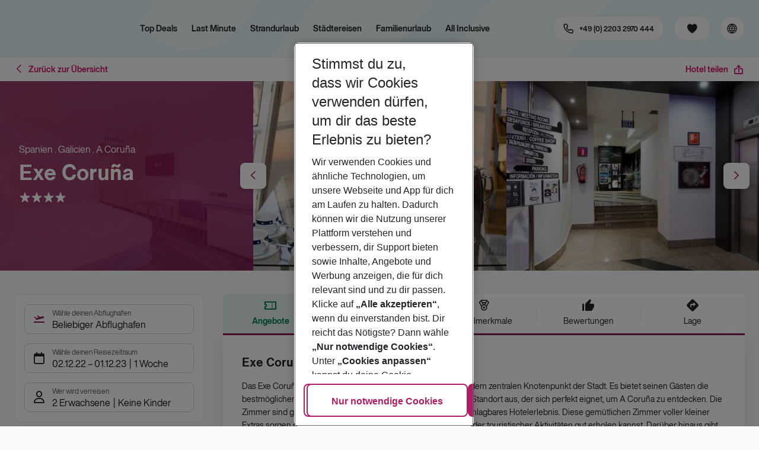

--- FILE ---
content_type: text/css; charset=UTF-8
request_url: https://holidays.eurowings.com/_next/static/css/3dc4b15e829e1c5b.css
body_size: 688
content:
.LogoInlineSVG_root___ce3j{position:relative;display:flex;align-items:center;width:100%}.LogoInlineSVG_img__CGoQf{display:block;width:100%;height:39px;background:rgba(0,0,0,0) url(/_next/static/media/ewh-logo.b0160813.svg) 0 0 no-repeat;background-position:0;background-size:contain;aspect-ratio:3}@media(min-width:768px){.LogoInlineSVG_img__CGoQf{height:56px;background-image:url(/_next/static/media/ewh-logo.b0160813.svg);aspect-ratio:3.7321428571}}@media(min-width:990px){.LogoInlineSVG_img__CGoQf{height:56px}}.Logo_root__m5WDg{display:flex;margin-right:auto;padding:0;width:auto;border-radius:8px;overflow:hidden;flex:0 1 auto}@media(min-width:768px){.Logo_root__m5WDg{padding:0 .75rem 0 0}}@media(min-width:990px){.Logo_root__m5WDg{padding:0 .75rem 0 0}}.Logo_root__m5WDg.Logo_hasBacklink__pVvP_:hover{color:inherit;opacity:.7}.Logo_root__KlpAL{position:relative;top:0;display:inline-block;margin:0;transition:.2s;cursor:pointer}@media(min-width:768px){.Logo_root__KlpAL{margin:0}}@media(min-width:990px){.Logo_root__KlpAL{margin:0}}.Logo_root__KlpAL:hover{top:-5px}.Logo_root__KlpAL .Logo_root--img__MaTdn{height:40px;max-height:40px;background-image:url(/_next/static/media/ewh-logo.b0160813.svg)}.Socialmedia_list__r6NqV{display:flex;flex-wrap:wrap;margin:0;padding-top:0;list-style:none;gap:1rem}.Socialmedia_item__1o8E_{border-radius:0;background-color:none;box-shadow:none}.Socialmedia_link__mIJFx{display:flex;justify-content:center;align-items:center;width:36px;height:36px;border-radius:8px;background:#fff;text-decoration:none;font-size:20px;color:#891b55}.Socialmedia_link__mIJFx:hover{background:#fff;text-decoration:none;color:#212529;opacity:.8}.SubFooter_root__Z02VG{background:#fff}.SubFooter_root__Z02VG .SubFooter_container___nE49{padding:0}.SubFooter_copyright__xE6Jd{display:flex;align-items:center;padding:1rem;border-top:none;color:#5b5d63}.SubFooter_linkList__FUWCT{display:flex;justify-content:space-between;align-items:center;padding:1rem;width:100%}@media(max-width:989.98px){.SubFooter_linkList__FUWCT{flex-wrap:wrap}.SubFooter_linkList__FUWCT li{width:50%}}

--- FILE ---
content_type: application/javascript; charset=UTF-8
request_url: https://holidays.eurowings.com/_next/static/chunks/7231-5ab8a1349aeebcd1.js
body_size: 6012
content:
(self.webpackChunk_N_E=self.webpackChunk_N_E||[]).push([[7231],{1932:(e,l,i)=>{var t=i(80157),a=i(7985),n=i(58544);e.exports=function(e){return e&&e.length?t(e,n,a):void 0}},2481:(e,l,i)=>{"use strict";i.d(l,{A:()=>et});var t=i(60004),a=i(91634),n=i(45810),r=i(72225),s=i.n(r),o=i(77315),c=i.n(o),d=i(36290),p=i.n(d),u=i(95285),b=i.n(u),m=i(53408);let v=[],C=function(e,l,i,t){let a=arguments.length>4&&void 0!==arguments[4]&&arguments[4],n=k(e,t,a),r=(n||v).map(e=>e.value),s=c()(l||v,r);return{value:s,options:n,onChange:e=>f(e,s,l,i)}},k=function(e,l){let i=arguments.length>2&&void 0!==arguments[2]&&arguments[2],t=p()(l,(e,l,i)=>{e[i.replace(/#$/,"")]=l},{});return(0,m.Cs)(e||v,t,i)},f=(e,l,i,t)=>{if(t){let a=l||v,n=s()(e,a),r=s()(a,e);t(s()(b()(i||v,n),r).sort())}};var _=i(67010),g=i.n(_);let h=(0,a.v)(g())((0,t.memo)(e=>{let{styles:l,value:i,onChange:a,facets:r,isFacetsLoading:s,options:o,loading:c,filter:d,...p}=e,u=(0,t.useMemo)(()=>C(o.filter(e=>!e.data?.hidden||d&&e.data?.filter),i,a,r),[o,i,a,r,d]);return t.createElement(n.Ay,{isMulti:!0,className:l.root,hideSeparator:!0,simpleValue:!0,backspaceRemovesValue:!1,isSearchable:!1,dropdownIconClass:"icon-chevron-down",...u,isLoading:c||s,isDisabled:c||s,...p})}));var y=i(48840),S=i(68565),F=i(55911),E=i(47802),A=i(65574),N=i(3389),T=i(86419),W=i.n(T),L=i(13026),w=i.n(L),H=i(76808),I=i.n(H);let V=(0,a.v)(I())((0,t.memo)(e=>{let l,{styles:i,option:a,selected:n,type:r,onSelect:s,hideEmpty:o,disableEmpty:c,options:d}=e,p=d.indexOf(a),u=a.count||0;if(o&&u<=0)return null;let{label:b,value:m}=a,v=c&&u<=0||a.data?.disabled,C=w()(a,"data.icon",""),k=W()(i.root,i[`item${p}`],v&&!n&&i["is-disabled"],n&&i["is-active"]);switch(r){case"custom":k=W()(k,i.button),l=t.createElement("button",{onClick:v&&!n?null:s,className:W()(i.itemRow,n&&i["is-selected"]),"aria-pressed":n||!1},t.createElement("div",{className:W()(C,i.icon)}),t.createElement("div",{className:i.label,key:"label"},b));break;case"radio":l=t.createElement(E.A,{check:!0},t.createElement(A.A,{checked:n,disabled:v,onChange:s,type:"radio",value:m}),t.createElement(N.A,{className:i.label},a.label));break;default:l=t.createElement(F.A,{checked:n,disabled:v,onChange:s,value:m,styles:i.checkbox},b)}return t.createElement("div",{className:k},l)})),x=[],O=(0,a.v)(I())((0,t.memo)(e=>{let{styles:l,options:i=x,type:a,disableEmpty:n,isLoading:r,hideEmpty:s,additionalFilters:o,isCollapsible:c,...d}=e,p=(0,t.useCallback)(e=>{let l=o?.[e]||x;return l.length>0?l:null},[o]),u=(0,t.useCallback)((e,r,o)=>t.createElement(t.Fragment,{key:e.value},p(e.value),e?.data?.controlType==="seaview"?t.createElement(S.A,{isChecklist:!0,options:[e],styles:l.itemCustom}):t.createElement(V,{styles:l.item,option:e,options:i,selected:r,type:a,disableEmpty:n,hideEmpty:s,onSelect:o,key:e.value})),[p,l.itemCustom,l.item,i,a,n,s]);return t.createElement(y.Ay,{styles:l.root,containerTag:"div",optionRenderer:u,options:i,isLoading:r,isCollapsible:c,...d})}));var G=i(26640),R=i.n(G);let D=(0,a.v)(R())((0,t.memo)(e=>{let{styles:l,value:i,onChange:a,facets:n,isFacetsLoading:r,options:s,loading:o,filter:c,...d}=e,p=(0,t.useMemo)(()=>C(s.filter(e=>!e.data?.hidden||c&&e.data?.filter),i,a,n,!0),[s,i,a,n,c]);return t.createElement(O,{styles:l,multiple:!0,type:"custom",...p,isLoading:o||r,...d})}));var M=i(36967),P=i(43146);let q=(0,a.v)({})((0,t.memo)(e=>{let{value:l,onChange:i,facets:a,isFacetsLoading:n,options:r,loading:s,filter:o,isCollapsible:c,useOnlyFacetsForDisablingOptions:d,...p}=e,u=(0,M.A)(P.qK,d)(r),b=(0,t.useMemo)(()=>C(u.filter(e=>!e.data?.hidden||o&&e.data?.filter),l,i,a),[u,l,i,a,o]);return t.createElement(O,{multiple:!0,...b,isLoading:s||n,isCollapsible:c,...p})}));var B=i(54328),Q=i(76125),K=i(88268),j=i(94188),z=i.n(j);let J=(0,a.v)(z())((0,t.memo)(e=>{let{styles:l,value:i,onChange:a,facets:n,isFacetsLoading:r,loading:s,loaderProps:o,options:c,isInitiallyOpen:d=!1,filter:p,...u}=e,b=(0,t.useCallback)(e=>({valueSelector:P.qK,availableValues:e.children?e.children.map(e=>e.value):[]}),[]);return t.createElement("div",{className:l.root},s||r?t.createElement(Q.A,{size:"sm",styles:l.loader,...o}):c.map((e,r)=>(!e.data?.hidden||p&&e.data?.filter)&&e.children&&e.children.length>0?t.createElement(K.A,{key:r,withIndicator:!0,indicationProps:b(e),triggerIcon:e.data?.icon,triggerLabel:e.label,isInitiallyOpen:d,styles:l.filterCollapsible,id:`${e.value}-collapsible`},t.createElement(B.A,{multiple:!0,...C(e.children,i,a,n),styles:l.tagButtonList,...u})):null))}));var Z=i(21433),Y=i(69510),$=i.n(Y);let U=(0,a.v)($())((0,t.memo)(e=>{let{styles:l,isFacetsLoading:i,loading:a,options:n,hasSelectedValue:r,value:s,onChange:o,facets:c,triggerAddon:d,filter:p,...u}=e,b=(0,t.useCallback)(e=>t.createElement("div",null,t.createElement("span",{className:l.filterCollapsibleHeaderWithIcon},t.createElement("span",{className:W()(l.filterCollapsibleHeaderIcon,e.icon)}),t.createElement("span",{className:l.filterCollapsibleHeaderLabel},e.label),d)),[l.filterCollapsibleHeaderWithIcon,l.filterCollapsibleHeaderIcon,l.filterCollapsibleHeaderLabel,d]),m=(0,t.useCallback)(e=>({label:e.label||e.value,icon:e.data?.icon,hasSelectedValue:r}),[r]);return t.createElement("div",{className:l.root},a||i?t.createElement(Q.A,{styles:l.loader}):n.map((e,n)=>(!e.data?.hidden||p&&e.data?.filter)&&e.children&&e.children.length>0?t.createElement(Z.Ay,{key:n,triggerRenderer:b,triggerProps:m(e),hasIcon:!0,multiple:!0,isLoading:a||i,styles:l.optionPicker,id:`${e.value}-option`,...C(e.children,s,o,c),...u}):null))}));var X=i(94240),ee=i.n(X);let el=[],ei=(0,a.v)(ee())((0,t.memo)(e=>{let{styles:l,value:i,onChange:a,facets:n,loading:r,options:s,filter:o,...c}=e,d=(0,t.useMemo)(()=>C(s.filter(e=>!e.data?.hidden||o&&e.data?.filter).map(e=>{let l=e.children||el;return l.length>0?{...e,children:l.filter(e=>!e?.data?.hidden)}:e}),i,a,n),[s,i,a,n,o]);return t.createElement(B.A,{multiple:!0,...d,isLoading:r,styles:l.tagButtonList,...c})})),et=(0,a.v)({})((0,t.memo)(e=>{let{isTagButtonListCollapsible:l,isPlainChecklistCollapsible:i,...a}=e;return!0===a.isOptionPicker?t.createElement(U,{...a}):!0===a.isCollapsible?t.createElement(J,{...a}):!0===a.isTagButtonList?t.createElement(ei,{isCollapsible:l,...a}):!0===a.isPlainChecklist?t.createElement(q,{isCollapsible:i,...a}):!0===a.isSelect?t.createElement(h,{...a}):t.createElement(D,{...a})}))},8675:(e,l,i)=>{"use strict";i.d(l,{E$:()=>n,P4:()=>a,t3:()=>t});let t=e=>{let{hotelFilter:{roomViews:l}}=e;return l},a=e=>l=>{let i=t(l),a=e.map(e=>e.value);return i.filter(e=>a.includes(e))},n=e=>()=>l=>{let i=t(l),n=a(e)(l),r=i.filter(e=>!n.includes(e));l.hotelFilter.roomViews=r}},12512:(e,l,i)=>{"use strict";i.d(l,{A:()=>r,U:()=>n});var t=i(14623),a=i(2481);let n={kind:"Document",definitions:[{kind:"OperationDefinition",operation:"query",name:{kind:"Name",value:"globalTypes"},variableDefinitions:[],directives:[{kind:"Directive",name:{kind:"Name",value:"cache"},arguments:[{kind:"Argument",name:{kind:"Name",value:"id"},value:{kind:"StringValue",value:"options-globalTypesStatic",block:!1}}]}],selectionSet:{kind:"SelectionSet",selections:[{kind:"Field",name:{kind:"Name",value:"options"},arguments:[{kind:"Argument",name:{kind:"Name",value:"formDataRequest"},value:{kind:"ObjectValue",fields:[{kind:"ObjectField",name:{kind:"Name",value:"msgTypes"},value:{kind:"EnumValue",value:"GLOBAL_TYPES"}}]}}],directives:[],selectionSet:{kind:"SelectionSet",selections:[{kind:"Field",name:{kind:"Name",value:"globalTypesStatic"},arguments:[],directives:[],selectionSet:{kind:"SelectionSet",selections:[{kind:"Field",name:{kind:"Name",value:"label"},arguments:[],directives:[]},{kind:"Field",name:{kind:"Name",value:"value"},arguments:[],directives:[]},{kind:"Field",name:{kind:"Name",value:"data"},arguments:[],directives:[],selectionSet:{kind:"SelectionSet",selections:[{kind:"Field",name:{kind:"Name",value:"icon"},arguments:[],directives:[]},{kind:"Field",name:{kind:"Name",value:"hidden"},arguments:[],directives:[]},{kind:"Field",name:{kind:"Name",value:"filter"},arguments:[],directives:[{kind:"Directive",name:{kind:"Name",value:"keep"},arguments:[{kind:"Argument",name:{kind:"Name",value:"ifFeature"},value:{kind:"StringValue",value:"globalTypeFilter",block:!1}}]}]},{kind:"Field",name:{kind:"Name",value:"type"},arguments:[],directives:[{kind:"Directive",name:{kind:"Name",value:"keep"},arguments:[{kind:"Argument",name:{kind:"Name",value:"ifFeature"},value:{kind:"StringValue",value:"globalTypeType",block:!1}}]}]}]}},{kind:"Field",name:{kind:"Name",value:"children"},arguments:[],directives:[],selectionSet:{kind:"SelectionSet",selections:[{kind:"Field",name:{kind:"Name",value:"label"},arguments:[],directives:[]},{kind:"Field",name:{kind:"Name",value:"value"},arguments:[],directives:[]},{kind:"Field",name:{kind:"Name",value:"data"},arguments:[],directives:[],selectionSet:{kind:"SelectionSet",selections:[{kind:"Field",name:{kind:"Name",value:"hidden"},arguments:[],directives:[]}]}}]}}]}}]}}]}}],loc:{start:0,end:464,source:{body:'\n  query globalTypes @cache(id: "options-globalTypesStatic") {\n    options(formDataRequest: { msgTypes: GLOBAL_TYPES }) {\n      globalTypesStatic {\n        label\n        value\n        data {\n          icon\n          hidden\n          filter @keep(ifFeature: "globalTypeFilter")\n          type @keep(ifFeature: "globalTypeType")\n        }\n        children {\n          label\n          value\n          data {\n            hidden\n          }\n        }\n      }\n    }\n  }\n',name:"GraphQL request",locationOffset:{line:1,column:1}}}},r=(0,t.x)(n,(e,l)=>{let i=e?.options?.globalTypesStatic;return l?.filter&&i?i.filter(e=>e?.data?.filter===l?.filter):i},a.A)},14623:(e,l,i)=>{"use strict";i.d(l,{x:()=>r});var t=i(60004),a=i(85618);let n=[],r=(e,l,i)=>function(r){let{optionsMutator:s,skip:o,...c}=r,{data:d,loading:p}=(0,a.IT)(e,{skip:o}),u=l(d,r)||n;return t.createElement(i,{...c,options:s?s(u):u,loading:p})}},16690:(e,l,i)=>{var t=i(73659),a=i(82251);e.exports=function(e,l){return e&&e.length?a(e,t(l,2)):[]}},17192:()=>{},21664:(e,l,i)=>{"use strict";i.d(l,{YP:()=>u,kO:()=>m,xb:()=>p});var t=i(13026),a=i.n(t),n=i(16471),r=i.n(n),s=i(17846),o=i.n(s),c=i(79671);let d=(e,l)=>l?!Object.keys(l).every(i=>l[i]===e[i]):Array.isArray(e)?!r()(e):!!e,p=(e,l)=>Array.isArray(l)&&l.length>0?l.some(l=>l===e):o()(e,l),u=(e,l)=>Array.isArray(e)&&e.length>0&&Array.isArray(l)&&l.length>0?e.filter(e=>l.includes(e)).length>0:o()(e,l),b=(e,l)=>{let{valueSelector:i,defaultValue:t,availableValues:a}=l;return void 0!==a?u(i(e),a):!p(i(e),t)},m=e=>{let{children:l,path:i,defaultRange:t,valueSelector:n,availableValues:r,defaultValue:s}=e,{values:o}=(0,c.dL)();return l(n?{hasSelectedValue:b(o,{valueSelector:n,defaultValue:s,availableValues:r})}:{hasValue:d(a()(o,i),t)})}},22873:(e,l,i)=>{"use strict";i.d(l,{U:()=>v,A:()=>C});var t=i(14623),a=i(60004),n=i(38546),r=i(91634),s=i(48840),o=i(21433),c=i(54328),d=i(45810);let p=(0,i(24227).YK)({title:{id:"tsbob-collection.RoomViews.title"}});var u=i(17192),b=i.n(u);let m=(0,r.v)(b())((0,a.memo)(e=>{let{options:l,loading:i,hasSelectedValue:t,...r}=e,{formatMessage:u}=(0,n.A)(),b=(0,a.useMemo)(()=>l.filter(e=>!e?.data?.hidden).map(e=>{let{label:l,value:i}=e;return{value:i,label:l||i}}),[l]),m=(0,a.useMemo)(()=>({label:u(p.title),hasSelectedValue:t}),[t,u]);return!0===r.isTagButtonList?a.createElement(c.A,{multiple:!0,options:b,isLoading:i,...r}):!0===r.isChecklist?a.createElement(s.Ay,{multiple:!0,containerTag:"ul",options:b,isLoading:i,...r}):!0===r.isSelect?a.createElement(d.Ay,{isMulti:!0,hideSeparator:!0,simpleValue:!0,backspaceRemovesValue:!1,isSearchable:!1,options:b,dropdownIconClass:"icon-chevron-down",isLoading:i,isDisabled:i,...r}):a.createElement(o.Ay,{triggerProps:m,hasIcon:!0,multiple:!0,options:b,isLoading:i,...r})})),v={kind:"Document",definitions:[{kind:"OperationDefinition",operation:"query",name:{kind:"Name",value:"getRoomViews"},variableDefinitions:[],directives:[{kind:"Directive",name:{kind:"Name",value:"cache"},arguments:[{kind:"Argument",name:{kind:"Name",value:"id"},value:{kind:"StringValue",value:"options-roomViewsStatic",block:!1}}]}],selectionSet:{kind:"SelectionSet",selections:[{kind:"Field",name:{kind:"Name",value:"options"},arguments:[],directives:[],selectionSet:{kind:"SelectionSet",selections:[{kind:"Field",name:{kind:"Name",value:"roomViewsStatic"},arguments:[],directives:[],selectionSet:{kind:"SelectionSet",selections:[{kind:"Field",name:{kind:"Name",value:"label"},arguments:[],directives:[]},{kind:"Field",name:{kind:"Name",value:"value"},arguments:[],directives:[]},{kind:"Field",name:{kind:"Name",value:"data"},arguments:[],directives:[],selectionSet:{kind:"SelectionSet",selections:[{kind:"Field",name:{kind:"Name",value:"hidden"},arguments:[],directives:[]}]}}]}}]}}]}}],loc:{start:0,end:188,source:{body:'\n  query getRoomViews @cache(id: "options-roomViewsStatic") {\n    options {\n      roomViewsStatic {\n        label\n        value\n        data {\n          hidden\n        }\n      }\n    }\n  }\n',name:"GraphQL request",locationOffset:{line:1,column:1}}}},C=(0,t.x)(v,(e,l)=>e?.options?.roomViewsStatic??l?.options,m)},26640:e=>{e.exports={list:"ChecklistGlobalTypes_list__L1Jb9","is-loading":"ChecklistGlobalTypes_is-loading__JutSZ",root:"ChecklistGlobalTypes_root__fpG9Y",button:"ChecklistGlobalTypes_button__ziQkD",icon:"ChecklistGlobalTypes_icon__lp6Bz",label:"ChecklistGlobalTypes_label__Xf4vy",count:"ChecklistGlobalTypes_count__HJVwO","is-active":"ChecklistGlobalTypes_is-active__eQy0a","is-disabled":"ChecklistGlobalTypes_is-disabled__B51B5",itemRow:"ChecklistGlobalTypes_itemRow__d6wHj"}},36290:(e,l,i)=>{var t=i(22577),a=i(49930),n=i(82895),r=i(73659),s=i(769),o=i(53283),c=i(93152),d=i(7494),p=i(13725),u=i(28399);e.exports=function(e,l,i){var b=o(e),m=b||c(e)||u(e);if(l=r(l,4),null==i){var v=e&&e.constructor;i=m?b?new v:[]:p(e)&&d(v)?a(s(e)):{}}return(m?t:n)(e,function(e,t,a){return l(i,e,t,a)}),i}},36967:(e,l,i)=>{"use strict";i.d(l,{A:()=>u});var t=i(60004),a=i(16471),n=i.n(a),r=i(17846),s=i.n(r),o=i(79671);let c=(0,t.createContext)({facets:[]}),d=()=>(0,t.useContext)(c),p=(e,l)=>Array.isArray(e)&&e.length>0?Array.isArray(l)&&l.length>0?e.filter(e=>l.includes(e)).length>0:e.includes(l):s()(e,l),u=(e,l)=>{let{values:i}=(0,o.dL)(),{facets:a,fieldValueFilters:r,ignoreFilters:s}=d(),c=(0,t.useMemo)(()=>a?.reduce((e,l)=>(l.fieldValue&&(e[l.fieldValue]=l.fieldCount||0),e),{}),[a]);return(0,t.useCallback)(t=>n()(c)?t:t.map(t=>{let a=p(e(i),t.value),n=(t.value||"").split(",");return{...t,data:{...t.data,disabled:!l&&t.data?.disabled||!a&&n.every(e=>!(s&&s.includes(e))&&(!r||r&&r.includes(e))&&!c[e])}}}),[c,i,e,r,s,l])}},43146:(e,l,i)=>{"use strict";i.d(l,{VG:()=>n,dD:()=>a,qK:()=>t});let t=e=>{let{hotelFilter:{hotelAttributesFilter:{hotelAttributes:l}}}=e;return l},a=e=>l=>{let i=t(l),a=e.map(e=>e.value);return i.filter(e=>a.includes(e))},n=e=>()=>l=>{let i=t(l),n=a(e)(l),r=i.filter(e=>!n.includes(e));l.hotelFilter.hotelAttributesFilter.hotelAttributes=r}},53408:(e,l,i)=>{"use strict";i.d(l,{Cs:()=>o,yT:()=>s});var t=i(82446),a=i.n(t),n=i(1932),r=i.n(n);let s=e=>e.children&&e.children.length>0,o=function(e,l){let i=arguments.length>2&&void 0!==arguments[2]&&arguments[2];return e.map(e=>{let t={...e},n=s(e);n&&(t.children=o(e.children,l));let c=a()(l,String(e.value))?l[String(e.value)]:0;return i&&n?t.count=r()([c].concat(t.children.map(e=>e.count))):t.count=c,t})}},61055:(e,l,i)=>{"use strict";i.d(l,{f:()=>n});var t=i(60004),a=i(79671);let n=(e,l,i)=>function(n){let{onChange:r}=n,{pushState:s,values:o}=(0,a.dL)(),c=(0,t.useCallback)(e=>{s(l(e)),r&&r(e)},[r,s]);return t.createElement(i,{...n,onChange:c,value:e(o)})}},65891:(e,l,i)=>{var t=i(21709),a=i(89397),n=i(28589),r=i(66078),s=i(11501),o=i(74729),c=Math.min;e.exports=function(e,l,i){for(var d=i?n:a,p=e[0].length,u=e.length,b=u,m=Array(u),v=1/0,C=[];b--;){var k=e[b];b&&l&&(k=r(k,s(l))),v=c(k.length,v),m[b]=!i&&(l||p>=120&&k.length>=120)?new t(b&&k):void 0}k=e[0];var f=-1,_=m[0];e:for(;++f<p&&C.length<v;){var g=k[f],h=l?l(g):g;if(g=i||0!==g?g:0,!(_?o(_,h):d(C,h,i))){for(b=u;--b;){var y=m[b];if(!(y?o(y,h):d(e[b],h,i)))continue e}_&&_.push(h),C.push(g)}}return C}},67010:()=>{},68565:(e,l,i)=>{"use strict";i.d(l,{A:()=>s});var t=i(60004),a=i(61055),n=i(8675),r=i(22873);let s=(0,a.f)(n.t3,e=>l=>void(l.hotelFilter.roomViews=e),e=>t.createElement(r.A,{skip:e?.options&&e.options.length>0,...e}))},69510:e=>{e.exports={loader:"CollapsibleOptionsPickerGlobalTypes_loader__H_9Ee",filterCollapsibleHeaderWithIcon:"CollapsibleOptionsPickerGlobalTypes_filterCollapsibleHeaderWithIcon__I1lUC",filterCollapsibleHeaderIcon:"CollapsibleOptionsPickerGlobalTypes_filterCollapsibleHeaderIcon__IDDRF",filterCollapsibleHeaderLabel:"CollapsibleOptionsPickerGlobalTypes_filterCollapsibleHeaderLabel__duySu"}},76808:e=>{e.exports={item:"Checklist_item__u6gtb",itemRow:"Checklist_itemRow__lWaou","is-selected":"Checklist_is-selected__dAkqB",icon:"Checklist_icon__TgqPI"}},77315:(e,l,i)=>{var t=i(66078),a=i(65891),n=i(38876),r=i(86361);e.exports=n(function(e){var l=t(e,r);return l.length&&l[0]===e[0]?a(l):[]})},79191:e=>{e.exports={filterCollapsible:"FilterCollapsibleWrapper_filterCollapsible__uS7yZ",filterCollapsibleScrollable:"FilterCollapsibleWrapper_filterCollapsibleScrollable__EQg2n","filterCollapsible--collapsible":"FilterCollapsibleWrapper_filterCollapsible--collapsible__7boQC","filterCollapsibleScrollable--collapsible":"FilterCollapsibleWrapper_filterCollapsibleScrollable--collapsible__OvzXN","filterCollapsible--is-open":"FilterCollapsibleWrapper_filterCollapsible--is-open__jKxdN","filterCollapsibleScrollable--is-open":"FilterCollapsibleWrapper_filterCollapsibleScrollable--is-open__91_KM","filterCollapsible--collapsible--is-open":"FilterCollapsibleWrapper_filterCollapsible--collapsible--is-open__l7MkA","filterCollapsibleScrollable--collapsible--is-open":"FilterCollapsibleWrapper_filterCollapsibleScrollable--collapsible--is-open__h8PpN","filterCollapsible--has-icon":"FilterCollapsibleWrapper_filterCollapsible--has-icon__MkHx9","filterCollapsibleScrollable--has-icon":"FilterCollapsibleWrapper_filterCollapsibleScrollable--has-icon__etkcQ","filterCollapsible--collapsible--has-icon":"FilterCollapsibleWrapper_filterCollapsible--collapsible--has-icon__BqC0C","filterCollapsibleScrollable--collapsible--has-icon":"FilterCollapsibleWrapper_filterCollapsibleScrollable--collapsible--has-icon__TD8gI","filterCollapsible--trigger":"FilterCollapsibleWrapper_filterCollapsible--trigger__SrozQ","filterCollapsibleScrollable--trigger":"FilterCollapsibleWrapper_filterCollapsibleScrollable--trigger__ExJAC","filterCollapsible--collapsible--trigger":"FilterCollapsibleWrapper_filterCollapsible--collapsible--trigger__zZbkl","filterCollapsibleScrollable--collapsible--trigger":"FilterCollapsibleWrapper_filterCollapsibleScrollable--collapsible--trigger__E6OCH","filterCollapsible--innerContent":"FilterCollapsibleWrapper_filterCollapsible--innerContent__U2CJW","filterCollapsibleScrollable--innerContent":"FilterCollapsibleWrapper_filterCollapsibleScrollable--innerContent__QW_l8","filterCollapsible--collapsible--innerContent":"FilterCollapsibleWrapper_filterCollapsible--collapsible--innerContent__Sdj6J","filterCollapsibleScrollable--collapsible--innerContent":"FilterCollapsibleWrapper_filterCollapsibleScrollable--collapsible--innerContent__R5oeZ",filterCollapsibleMarked:"FilterCollapsibleWrapper_filterCollapsibleMarked__GXuoN",filterCollapsibleHeaderWithIcon:"FilterCollapsibleWrapper_filterCollapsibleHeaderWithIcon__gbMOS",filterCollapsibleHeaderIcon:"FilterCollapsibleWrapper_filterCollapsibleHeaderIcon__K_BlA",filterCollapsibleHeaderLabel:"FilterCollapsibleWrapper_filterCollapsibleHeaderLabel___hx_m",filterCollapsibleHeaderRow:"FilterCollapsibleWrapper_filterCollapsibleHeaderRow__San6R"}},86361:(e,l,i)=>{var t=i(57379);e.exports=function(e){return t(e)?e:[]}},88268:(e,l,i)=>{"use strict";i.d(l,{A:()=>p});var t=i(60004),a=i(86419),n=i.n(a),r=i(91634),s=i(90428),o=i(21664),c=i(79191),d=i.n(c);let p=(0,r.v)(d())(e=>{let{styles:l,triggerLabel:i,triggerIcon:a,triggerAddon:r,withIndicator:c,indicationProps:d,isInitiallyOpen:p=!0,...u}=e,b=(0,t.useCallback)((e,s)=>t.createElement("div",{className:n()(l.filterCollapsibleHeader,s&&(e?l.filterCollapsibleClosedMarked:l.filterCollapsibleMarked))},a?t.createElement("span",{className:l.filterCollapsibleHeaderWithIcon},t.createElement("span",{className:n()(l.filterCollapsibleHeaderIcon,a)}),t.createElement("span",{className:l.filterCollapsibleHeaderLabel},i)):r?t.createElement("span",{className:l.filterCollapsibleHeaderRow},i,r):i),[i,a,r,l]),m=(0,t.useCallback)(e=>l=>b(l,e),[b]),v=(0,t.useCallback)(e=>{let{hasSelectedValue:i}=e;return t.createElement(s.Ay,{isInitiallyOpen:p,unmountOnExit:!0,styles:l.filterCollapsible,triggerRenderer:m(i),...u})},[m,p,u,l.filterCollapsible]);return c?t.createElement(o.kO,{...d},v):v({})})},94188:e=>{e.exports={loader:"CollapsibleGlobalTypes_loader__ZhvaZ"}},94240:()=>{},95285:(e,l,i)=>{var t=i(94452),a=i(38876),n=i(82251),r=i(57379);e.exports=a(function(e){return n(t(e,1,r,!0))})}}]);

--- FILE ---
content_type: application/javascript; charset=UTF-8
request_url: https://holidays.eurowings.com/_next/static/chunks/1975-b6b8e108b2985cbc.js
body_size: 48310
content:
(self.webpackChunk_N_E=self.webpackChunk_N_E||[]).push([[1975],{66:(e,t,a)=>{var l=a(53283);e.exports=function(){if(!arguments.length)return[];var e=arguments[0];return l(e)?e:[e]}},1819:e=>{e.exports={root:"ExpandableControls_root__miSwq",viewControl:"ExpandableControls_viewControl__UKRp_","viewControl--listItem":"ExpandableControls_viewControl--listItem__sv7u1",gtControl:"ExpandableControls_gtControl__GpA16","gtControl--item":"ExpandableControls_gtControl--item__vZfek","gtControl--item--checkbox--labelText":"ExpandableControls_gtControl--item--checkbox--labelText__3rBjN","viewControl--is-loading":"ExpandableControls_viewControl--is-loading__IUOiZ","gtControl--is-loading":"ExpandableControls_gtControl--is-loading__haURr",controls:"ExpandableControls_controls__rFAR6",controlsGroup:"ExpandableControls_controlsGroup__O2_BN",control:"ExpandableControls_control__Rkalu",controlAmenities:"ExpandableControls_controlAmenities__3RCp9",categoryControl:"ExpandableControls_categoryControl__7dIgT","categoryControl--label":"ExpandableControls_categoryControl--label__qJf3b","categoryControl--selectbar":"ExpandableControls_categoryControl--selectbar__EPeHY","categoryControl--selectbar--has-buttons":"ExpandableControls_categoryControl--selectbar--has-buttons__DNWYb",roomControl:"ExpandableControls_roomControl__Fek_v","roomControl--control":"ExpandableControls_roomControl--control___SpXn",boardControl:"ExpandableControls_boardControl__w2N12","boardControl--control":"ExpandableControls_boardControl--control__jprBq",title:"ExpandableControls_title___ubXF"}},2733:()=>{},3481:(e,t,a)=>{"use strict";a.d(t,{Ay:()=>eB});var l=a(60072),n=a(60004),r=a(16690),o=a.n(r),i=a(33673),s=a(91634),d=a(14992),c=a.n(d),u=a(10087),h=a.n(u),p=a(86419),m=a.n(p),v=a(38546),b=a(12979),g=a(54509),_=a(99954),f=a(54328),C=a(60079),y=a.n(C);let k=e=>{let{children:t,breakpointCols:a,columnClassName:l="my-masonry-grid_column",columnAttrs:r,column:o,className:i="my-masonry-grid",tag:s="div",columnTag:d="div",...c}=e,[u,h]=(0,n.useState)(()=>"object"==typeof a&&a.default?a.default:"number"==typeof a?a:2),p=(0,n.useCallback)(()=>{let e=window&&window.innerWidth||1/0,t=a;"object"!=typeof t&&(t={default:t||2});let l=1/0,n=t.default||2;for(let a in t){let r=parseInt(a);r>0&&e<=r&&r<l&&(l=r,n=t[a])}u!==(n=Math.max(1,n||1))&&h(n)},[a,u]),m=(0,n.useCallback)(()=>{requestAnimationFrame(()=>{p()})},[p]);(0,n.useEffect)(()=>(window.addEventListener("resize",m),()=>{window.removeEventListener("resize",m)}),[m]),(0,n.useEffect)(()=>{p()},[p]);let v=(0,n.useCallback)(()=>{let e=Array(u),a=n.Children.toArray(t);for(let t=0;t<a.length;t++){let l=t%u;e[l]||(e[l]=[]),e[l].push(a[t])}return e},[t,u]),b=(0,n.useCallback)(()=>{let e=v(),t=`${100/e.length}%`,a={...o,...r,style:{...null==r?void 0:r.style,width:t},className:l};return e.map((e,t)=>n.createElement(d,{...a,key:t},e))},[d,o,r,l,v]);return n.createElement(s,{...c,className:i},b())};var x=a(55911);let T=(e,t)=>(0,n.useCallback)(()=>{e.select(),t&&t(e.id)},[e,t]),S=(e,t)=>(0,n.useCallback)(()=>{e.toggleCheck(),t&&t(e.id)},[e,t]),D=e=>(0,n.useCallback)(()=>{e.toggleCollapse()},[e]),N=e=>{let{node:t,intermediate:a,styles:n}=e,r=S(t);return(0,l.jsx)(x.A,{styles:n,value:t.id.toString(),checked:t.checked(),intermediate:a&&t.indeterminate(),onChange:r})},A="collapse",E="expand",P="noChildren",L="withChildren",O="expandWithChildren",w={[A]:"iconCollapse",[E]:"iconExpand",[P]:"iconFileEmpty",[L]:"iconFolder",[O]:"iconExpandFolder"};var M=a(13026),R=a.n(M),j=a(24227);let I=(0,j.YK)({allSelected:{id:"tsbob.TreeCheckboxList.TreeNode.allSelected"}}),F=e=>{let{formatMessage:t}=(0,v.A)(),{styles:a,node:r,nodeRenderer:o,onSetActiveNode:i,iconClassNames:s,selectable:d,withCounter:c}=e,u=r.getChildren(),h=(0,n.useMemo)(()=>u&&u.length?R()(u,"_context.itree.state.collapsed",!0)?s[L]:s[O]:s[P],[s,u]),p=S(r,i),b=T(r,i),g=(0,n.useMemo)(()=>d?p:b,[d,b,p]),_=(0,n.useCallback)(()=>{let e=R()(r,"itree.state.checked"),n=r.getChildren(),o=n.filter(e=>R()(e,"itree.state.checked")).map(e=>e.id);return(0,l.jsxs)("span",{className:a.counter,children:[e&&!!n.length&&` (${t(I.allSelected)})`,!e&&!!o.length&&` (${o.length})`]})},[r,a,t]);return(0,l.jsxs)("a",{className:a.title,onClick:g,children:[(0,l.jsx)("span",{className:m()(a.icon,h)}),o?o(r,e):r.text,c&&_()]})},B=e=>{let{styles:t,node:a,iconClassNames:r,toggleRenderer:o}=e,i=D(a),s=(0,n.useMemo)(()=>a.expanded()?r[A]:r[E],[r,a]);return a.hasOrWillHaveChildren()?o?o(a.expanded(),i,{styles:{root:t.toggle}}):(0,l.jsx)("a",{className:m()(t.toggle,t.icon,s),onClick:i}):null},V={},W=e=>{let{node:t,intermediate:a,styles:r,iconClassNames:o=w,nodeRenderer:i,collapsible:s,selectable:d,onSetActiveNode:c,activeNodeId:u,toggleRenderer:h,withCounter:p,expandOnCheck:v,level:b,maxLevel:g}=e,_=(0,n.useMemo)(()=>({...w,...o}),[o]),f=D(t),C=()=>(0,l.jsxs)(l.Fragment,{children:[d&&(0,l.jsx)(N,{node:t,intermediate:a,styles:r.checkbox||V}),(0,l.jsx)(F,{styles:r,node:t,nodeRenderer:i,iconClassNames:_,onSetActiveNode:c,selectable:d,withCounter:p})]});return(0,l.jsxs)("div",{className:m()(r.titleWrap,u===t.id&&r["is-active"]),children:[v&&!t.expanded()?(0,l.jsx)("div",{onClick:f,className:r.checkboxWrap,children:C()}):C(),s&&(null==g||b!==g)&&(0,l.jsx)(B,{styles:r,node:t,iconClassNames:_,toggleRenderer:h})]})};var Y=a(9480),H=a.n(Y);let q={},G=(0,s.v)(H())(e=>{let{limitRows:t,level:a,intermediate:r,maxLevel:o,nodeRenderer:i,nodesRenderer:s,showMoreButtonLabel:d,showMoreRenderer:c,collapsible:u,iconClassNames:h,TreeNodeComponent:p,node:v,withHiddenNodes:b,visibleNodes:g,allNodesVisible:_,styles:f,selectable:C,onSetActiveNode:y,activeNodeId:k,toggleRenderer:x,withCounter:T,expandOnCheck:S,withNodeDefaultProps:N,customOnChange:A,grid:E,tag:P="li"}=e,L=D(v),O=(0,n.useMemo)(()=>{let{nodes:e}=f||q;return{...e,node:f}},[f]),[w,M]=(0,n.useState)(!1);if((0,n.useEffect)(()=>{b&&v.available()&&1===a&&(_?M(!1):(M(!0),g&&-1!==g.indexOf(v.id)?M(!1):M(!0)))},[_,w,a,v,v.id,g,b]),v.available()){let e=v.getChildren();return(0,l.jsxs)(P,{className:m()(f.root,v.expanded()&&f["is-expanded"],e&&f["is-folder"],!e&&f["is-leaf"],v.loading()&&f["is-loading"],v.checked()&&f["is-selected"],f.level,f[`level${a}`],1===a&&b&&f["with-hidden-nodes"],w&&f["is-hidden"]),children:[p?(0,l.jsx)(p,{node:v,handleToggleCollapse:L,collapsible:u,selectable:C,level:a,expanded:v.expanded(),maxLevel:o,onSetActiveNode:y,activeNodeId:k,customOnChange:A,...N?{styles:f,intermediate:r,iconClassNames:h,nodeRenderer:i,toggleRenderer:x,withCounter:T,expandOnCheck:S}:{}}):(0,l.jsx)(W,{styles:f,node:v,intermediate:r,collapsible:u,selectable:C,iconClassNames:h,nodeRenderer:i,onSetActiveNode:y,activeNodeId:k,toggleRenderer:x,withCounter:T,expandOnCheck:S,level:a,maxLevel:o}),(0,l.jsx)("div",{className:"wholerow"}),(null==o||a<o)&&v.expanded()&&v.hasChildren()&&(0,l.jsx)(X,{intermediate:r,styles:O,parent:v,nodesRenderer:s,nodeRenderer:i,showMoreButtonLabel:d,showMoreRenderer:c,limitRows:t,collapsible:u,selectable:C,expandOnCheck:S,iconClassNames:h,nodes:e,level:a+1,maxLevel:o,onSetActiveNode:y,activeNodeId:k,toggleRenderer:x,withCounter:T,TreeNodeComponent:p,withNodeDefaultProps:N,grid:E})]})}return null});var K=a(13114),U=a.n(K);let $={default:3,767:2},Q=[],z={},X=(0,s.v)(U())(e=>{let{limitRows:t,nodes:a,showMoreRenderer:r,showMoreButtonLabel:o,styles:i,level:s,maxLevel:d,nodeRenderer:c,nodesRenderer:u,parent:h,withHiddenNodes:p,visibleNodes:v,allNodesVisible:b,collapsible:g,iconClassNames:_,intermediate:f,topSectionsCount:C=0,TreeNodeComponent:y,selectable:x,activeNodeId:T,onSetActiveNode:S,grid:D,toggleRenderer:N,withCounter:A,expandOnCheck:E,withNodeDefaultProps:P,customOnChange:L}=e,[O,w]=(0,n.useState)(1),M=(0,n.useMemo)(()=>t?a.slice(0,t*O):a,[t,a,O]),R=(0,n.useCallback)(()=>w(e=>e+1),[]),j=(0,n.useMemo)(()=>{if(t&&a)return t*O<a.length?r?r(R):(0,l.jsx)("li",{className:m()(i.showMoreLabel),onClick:R,children:o||" + Show more"}):null},[t,a,r,o,i,O,R]),I=(0,n.useMemo)(()=>{let{node:e,...a}=i;return{styles:{...e,nodes:a},parent:h,limitRows:t,level:s,maxLevel:d,nodeRenderer:c,nodesRenderer:u,showMoreButtonLabel:o,showMoreRenderer:r,collapsible:g,iconClassNames:_,intermediate:f,TreeNodeComponent:y,selectable:x,activeNodeId:T,onSetActiveNode:S,toggleRenderer:N,withCounter:A,expandOnCheck:E,withNodeDefaultProps:P,customOnChange:L,withHiddenNodes:p,visibleNodes:v,allNodesVisible:b}},[i,h,t,s,d,c,u,o,r,g,_,f,y,x,T,S,N,A,E,P,L,p,v,b]),F=(0,n.useCallback)(function(){let{from:e,to:t,isTopSection:a,inMasonry:r}=arguments.length>0&&void 0!==arguments[0]?arguments[0]:z,o=void 0!==e&&void 0!==t?M.slice(e,t):void 0!==e?M.slice(e):M,i=r?"div":"li",s=u?u(I,M,i):o.map(e=>(a&&e.expand(),(0,n.createElement)(G,{...I,key:e.id,withHiddenNodes:p,visibleNodes:p?v:void 0,allNodesVisible:b,node:e,grid:a?D:null,collapsible:!a&&g,tag:i})));return D?[...s,...j?[j]:Q]:(0,l.jsxs)(l.Fragment,{children:[s,j]})},[M,u,I,D,j,p,v,b,g]);return D?C>0&&1===s?(0,l.jsxs)(l.Fragment,{children:[[...Array(C)].map((e,t)=>(0,l.jsx)("ol",{className:i.topSection,children:F({from:t,to:t+1,isTopSection:!0})},s)),(0,l.jsx)(k,{breakpointCols:$,className:m()(i.grid,i.root,p&&i["with-hidden-nodes"],i.root+"-"+String(s)),columnClassName:i.col||"",tag:"ol",columnTag:"li",...D,children:F({from:C,inMasonry:!0})},s)]}):(0,l.jsx)(k,{breakpointCols:$,className:m()(i.grid,i.root,p&&i["with-hidden-nodes"],i.root+"-"+String(s)),columnClassName:i.col||"",tag:"ol",columnTag:"li",...D,children:F({inMasonry:!0})},s):(0,l.jsx)("ol",{className:m()(i.root,i.root+"-"+String(s)),children:F()},s)});a(30475),a(28945),a(18265);var Z=a(47660),J=a.n(Z);let ee=function(e){let t=arguments.length>1&&void 0!==arguments[1]?arguments[1]:Number.MAX_SAFE_INTEGER;if(!e||0===e.length)return[];let a=[],l=t-1;for(let t of e){let{label:e,value:n,children:r,...o}=t;a.push({text:e||n,id:n,data:o,children:0===l?[]:Array.isArray(r)?ee(r,l):r||[]})}return a},et=e=>e.itree&&e.itree.state&&e.itree.state.checked,ea=e=>e.itree&&e.itree.state&&(e.itree.state.indeterminate||e.itree.state.checked),el=function(e,t){let a=arguments.length>2&&void 0!==arguments[2]?arguments[2]:0,l=arguments.length>3&&void 0!==arguments[3]&&arguments[3],n=arguments.length>4&&void 0!==arguments[4]&&arguments[4],r=arguments.length>5&&void 0!==arguments[5]&&arguments[5],o=arguments.length>6&&void 0!==arguments[6]&&arguments[6];return e.forEach(e=>{e.itree=e.itree||{};let i=e.itree.state=e.itree.state||{};if(i.collapsed=a<1,i.checked=n||t&&t.indexOf(e.id)>-1,Array.isArray(e.children)&&e.children.length>0){el(e.children,t,a-1,l,i.checked,r,o);let n=e.children.every(et);n&&(i.checked=!0);let s=e.children.some(ea);s&&(i.indeterminate=!0),l&&(n||s)&&(r?t&&-1!==t.indexOf(e.id)&&(i.collapsed=!1):i.collapsed=!1),s&&!n&&o&&(i.collapsed=!1)}}),e},en=function(e){let t=arguments.length>1&&void 0!==arguments[1]?arguments[1]:null;return!!e.filter(e=>t&&t.includes(e.id)||e.hasChildren()&&en(e.children,t)).length},er=function(e){let t=arguments.length>1&&void 0!==arguments[1]?arguments[1]:null,a=arguments.length>2&&void 0!==arguments[2]&&arguments[2];e.forEach(e=>{!t||t.indexOf(e.id)>-1?e.check():e.uncheck(),e.hasChildren()&&(er(e.getChildren(),e.checked()?null:t,a),en(e.getChildren(),t)&&e.collapsed()&&a&&e.expand())})},eo=function(e){let t=arguments.length>1&&void 0!==arguments[1]?arguments[1]:null,a=arguments.length>2&&void 0!==arguments[2]&&arguments[2];e.forEach(e=>{e.hasChildren()&&(eo(e.getChildren(),e.checked()?null:t,a),en(e.getChildren(),t)&&e.collapsed()&&a&&e.expand()),t&&t.indexOf(e.id)>-1?e.check():e.uncheck()})},ei=(e,t)=>{switch(t){case em.Parents:return eu.parentsValue(e.nodes());case em.Leaves:return eu.leavesValue(e.nodes());case em.Selection:return e.selected().map(e=>e.id);case em.All:default:return e.checked().map(e=>e.id)}},es=function(e,t){let a=arguments.length>2&&void 0!==arguments[2]?arguments[2]:Number.MAX_SAFE_INTEGER;return(l,n,r,o)=>e(l,(e,l)=>n(el(ee(e,a),t.value),l),r,o)},ed=(e,t)=>{let{options:a,dataProvider:l,value:n,initiallyExpandedLevels:r,expandInitialValue:o,collapsible:i,expandCollapsedValues:s,maxLevel:d,expandCollapsedIndeterminateValues:c}=e;return a?el(ee(a,d),n,i?r:Number.MAX_SAFE_INTEGER,o,!1,s,c):l?es(l,t.persistent,d):[]},ec=(e,t)=>new(J())({data:ed(e,t),checkbox:{autoCheckChildren:!e.autoDeselectChildren},selection:e.selectable?{mode:"checkbox",autoSelectChildren:!0}:{mode:"default",autoDeselect:!0,autoSelectChildren:!1,disableDirectDeselection:!0}}),eu={parentsValue:e=>{let t=e.checked(),a=new Set(t),l=new Set;for(let e of t){let t=e.getParent();t&&a.has(t)||l.add(e.id)}return Array.from(l)},leavesValue:e=>{let t=[];return e.recurseDown(e=>{e.checked()&&!e.hasChildren()&&t.push(e.id)}),t}};var eh=a(55432),ep=a.n(eh);let em={All:"all",Leaves:"leaves",Parents:"parents",Selection:"selection"};class ev extends n.Component{static getDerivedStateFromProps(e,t){let{value:a,options:l,dataProvider:n,autoExpand:r,activatable:o,activeNodeId:i,autoDeselectChildren:s}=e,{prevProps:d,persistent:{tree:c,value:u},activeNodeId:h}=t,p={},m=!1;return d.options!==l||d.dataProvider!==n?(c.load(ed(e,t)),p.persistent={value:a,tree:c},p.prevProps={options:e.options,dataProvider:e.dataProvider},m=!0):y()(a,u)||(c.mute(),s?eo(c.nodes(),a,r):er(c.nodes(),a,r),c.unmute(),p.persistent={value:a,tree:c},m=!0),o&&i&&i!==h&&(p.activeNodeId=i,m=!0),m?p:null}constructor(e){super(e),this.modelChangeHandler=e=>{let t=this.props.selectable?this.eventsOccured("node.checked","node.unchecked"):this.eventsOccured("node.selected");if(!t||null==e||!e.tree){if(t){let{persistent:{tree:e,value:t}}=this.state,{onChange:a,valueMode:l,parentValue:n,selectable:r}=this.props,o=ei(e,r?l:em.Selection);if(y()(t,o))return;a&&a(o,n)}this.eventsOccured("node.expanded","node.collapsed")&&this.setState({}),this.resetRegisteredEvents()}},this.modelLoadedHandler=()=>{this.props.options||this.setState({rootLoading:!1})},this.setActiveNode=e=>{this.setState({activeNodeId:e})},this.refreshHandler=()=>this.setState({}),this.eventRegistry={},this.state={rootLoading:!e.options,prevProps:{options:e.options,dataProvider:e.dataProvider},persistent:{tree:{},value:e.value},activeNodeId:null},this.state.persistent.tree=ec(this.props,this.state)}componentDidMount(){let{tree:e}=this.state.persistent;e.on("model.loaded",this.modelLoadedHandler),e.on("changes.applied",this.modelChangeHandler),e.on("children.loaded",this.refreshHandler),this.props.selectable?(this.attachRegisterEventHandler(e,"node.checked"),this.attachRegisterEventHandler(e,"node.unchecked")):this.attachRegisterEventHandler(e,"node.selected"),this.attachRegisterEventHandler(e,"node.expanded"),this.attachRegisterEventHandler(e,"node.collapsed")}componentWillUnmount(){this.state.persistent.tree.removeAllListeners()}attachRegisterEventHandler(e,t){e.on(t,this.registerEventHandler.bind(this,t))}registerEventHandler(e){!this.state.persistent.tree.pauseEventHandling&&(e in this.eventRegistry?this.eventRegistry[e]++:this.eventRegistry[e]=1)}resetRegisteredEvents(){this.eventRegistry={}}eventsOccured(){for(var e=arguments.length,t=Array(e),a=0;a<e;a++)t[a]=arguments[a];return t.some(e=>e in this.eventRegistry)}render(){let{rootLoading:e,persistent:{tree:t},activeNodeId:a}=this.state,{styles:n,collapsible:r,limitRows:o,nodeRenderer:i,nodesRenderer:s,showMoreRenderer:d,showMoreButtonLabel:c,iconClassNames:u,maxLevel:h,intermediate:p,selectable:v,activatable:b,TreeNodeComponent:g,grid:_,withHiddenNodes:f,visibleNodes:C,allNodesVisible:y,toggleRenderer:k,withCounter:x,expandOnCheck:T,withNodeDefaultProps:S,customOnChange:D,topSectionsCount:N}=this.props;return(0,l.jsx)("div",{className:m()(n.root,{isLoading:e}),children:(0,l.jsx)(X,{topSectionsCount:N,withNodeDefaultProps:S,customOnChange:D,grid:_,expandOnCheck:T,styles:{...n.nodes,node:n.node},parent:null,withHiddenNodes:f,visibleNodes:f?C:void 0,allNodesVisible:y,intermediate:p,collapsible:r,selectable:v,nodesRenderer:s,nodeRenderer:i,showMoreRenderer:d,showMoreButtonLabel:c,nodes:t.nodes(),limitRows:o,level:1,iconClassNames:u,maxLevel:h,toggleRenderer:k,withCounter:x,TreeNodeComponent:g,...b?{onSetActiveNode:this.setActiveNode,activeNodeId:a}:{}})})}}ev.defaultProps={collapsible:!1,grid:null,selectable:!0,activatable:!1,valueMode:em.Parents,value:[],autoExpand:!1,styles:{}};let eb=(0,s.v)(ep())(ev),eg=(0,j.YK)({allDestinations:{id:"tsbob.AutocompleteTagbarCheckboxListFlyout.Content.allDestinations"}});var e_=a(45810),ef=a(10818);let eC=e=>e.value||e,ey=(0,n.memo)(e=>{let{customSelect:t,styles:a,handleSelectChange:r,optionsCache:o,selectProps:i,options:s,value:d}=e,c=(0,n.useMemo)(()=>e=>{r(e.map(eC))},[r]),u=(0,n.useMemo)(()=>({filterOption:(0,ef.H)({ignoreAccents:!1}),getOptionValue:eC,getOptionLabel:e=>{let t=o[String(e.value||e)];return t&&t.label||e&&e.label||e},onChange:c,options:s,value:d}),[s,d,o,c]);return t?(0,l.jsx)(t,{styles:a.select,...u,...i}):(0,l.jsx)(e_.Ay,{styles:a.select,...u,...i,isMulti:!0})}),ek=e=>{let t=Object.values(e);if(0===t.length)return[];let a=[];for(let e of t)for(let t of e)a.push(t);return a},ex=function(e){let t=arguments.length>1&&void 0!==arguments[1]?arguments[1]:null,a=arguments.length>2&&void 0!==arguments[2]?arguments[2]:null,l=arguments.length>3&&void 0!==arguments[3]?arguments[3]:[],n={},r=(e,t,a,l)=>{for(let o of e){let e=o.children?o.children.map(e=>e.value):[],i={...o,parent:t,parentsPath:l,childrenValues:e,children:o.children||[]};t||(i.deepChildrenValues=[]),a&&a.push(i.value),n[i.value]=i,o.children&&o.children.length>0&&r(o.children,i,a||i.deepChildrenValues,[...l,i.value])}};return r(e,t,a,l),n},eT=(e,t)=>t?Object.keys(e).filter(t=>e[t].parent).map(t=>e[t]):Object.keys(e).map(t=>e[t]),eS=function(e,t){let a=arguments.length>2&&void 0!==arguments[2]&&arguments[2],l=new Set(e),n=new Set,r=!1;for(let o of e){let e=t[o].parent;if(e&&e.value===o||!e||!a&&!e.parent){n.add(o);continue}!l.has(e.value)&&(e.childrenValues.every(e=>l.has(e))?n.has(e.value)||(r=!0,n.add(e.value)):n.add(o))}let o=Array.from(n);return r?eS(o,t,a):o},eD=e=>`tab-${e}`,eN=(0,n.memo)(function(e){let{styles:t,intermediate:a,maxLevel:r,collapsibleTree:o,initiallyExpandedLevels:i,expandInitialValue:s,expandCollapsedIndeterminateValues:d,autoExpand:c,iconClassNames:u,onChange:p,subTreeValues:m,setSubTreeValues:v,allValues:b,value:g,parentValue:_,showTagButtonList:f,visibleNodes:C,allNodesVisible:y,options:k,grid:x,topSectionsCount:T,TreeNodeComponent:S,valueMode:D=em.Parents}=e,N=(0,n.useCallback)((e,t)=>{if(p&&null==t)return p(e);p&&m&&v&&p(h().union(h().difference(ek(m),b||[]),e))},[b,p,v,m]);return(0,l.jsx)(eb,{styles:t.treeCheckboxList,options:k,value:g,parentValue:_,withHiddenNodes:f,visibleNodes:f?C:void 0,allNodesVisible:y,onChange:N,intermediate:a,collapsible:o,initiallyExpandedLevels:i,expandInitialValue:s,expandCollapsedIndeterminateValues:d,iconClassNames:u,maxLevel:r,topSectionsCount:T,valueMode:D,autoExpand:c,grid:f?{breakpointCols:{default:1,767:1}}:x,TreeNodeComponent:S})}),eA=[],eE=(0,n.memo)(function(e){let{navProps:t,subTreeValues:a,setSubTreeValues:r,options:o,value:i,styles:s,optionsCache:d,onTabChange:c,navRenderer:u,...p}=e,[m,v]=(0,n.useState)(eD(h().get(o,"0.value",null))),_=(0,n.useCallback)(e=>{v(e),c&&c(e)},[c]);return(0,l.jsx)(b.A,{styles:s.Tabs,onChange:_,activeKey:m,navProps:t,navRenderer:u,children:o.map(e=>(0,l.jsx)(g.A,{unmountOnExit:!0,eventKey:eD(e.value),title:e.label,...h().omit(e,["label","value","children","__typename"]),children:(0,l.jsx)(eN,{styles:s,subTreeValues:a,allValues:d[e.value].deepChildrenValues,setSubTreeValues:r,value:i,options:e.children||eA,parentValue:e.value,...p})},e.label))})}),eP=(e,t)=>e?e.reduce((e,a)=>{let l=t[a];if(!l)return e;let n=l.parentsPath[0];return{...e,[n]:[...e[n]||[],a]}},{}):{},eL=(0,s.v)(c())((0,n.memo)(e=>{let t,{options:a,optionsCache:r,closeWithSubmitOnChange:o,submitOnChange:i,showTabs:s=!0,showTagButtonList:d=!1,collapsibleTree:c=!1,mapOnChange:u,flyoutInputHandlers:h,value:p,select:b={props:{windowed:!0},enabled:!0},onChange:g,styles:C,topContent:y,...k}=e,{formatMessage:x}=(0,v.A)(),{enabled:T,container:S,CustomSelect:D,props:N}=b,[A,E]=(0,n.useState)(!0),[P,L]=(0,n.useState)([]),O=(0,n.useMemo)(()=>r||ex(a),[r,a]),w=(0,n.useMemo)(()=>eT(O,s),[O,s]),[M,R]=(0,n.useState)({});(0,n.useEffect)(()=>{s&&R(eP(p,O))},[p,O,s]);let j=(0,n.useMemo)(()=>T?p&&0!==p.length?w.filter(e=>!p.some(t=>-1!==e.parentsPath.indexOf(t))):w:eA,[T,w,p]),I=(0,n.useMemo)(()=>e=>{if(g&&(u?g(u(e)):g(e),h&&i)){let{onSubmit:e}=h;requestAnimationFrame(()=>{e(o)})}},[g,i,u,h,o]),F=(0,n.useCallback)(e=>{I(eS(e,O,!s))},[O,s,I]);t=s?(0,l.jsx)(eE,{subTreeValues:M,setSubTreeValues:R,onChange:I,value:p,collapsibleTree:c,styles:C,options:a,optionsCache:O,...k}):(0,l.jsx)(eN,{onChange:I,styles:C,value:p,options:a,collapsibleTree:c,showTagButtonList:d,visibleNodes:d?P:void 0,allNodesVisible:A,...k});let B=(0,n.useMemo)(()=>({flyoutInputHandlers:h,...N}),[h,N]),V=T&&(0,l.jsx)(ey,{optionsCache:O,value:p,styles:C,customSelect:D,handleSelectChange:F,options:j,selectProps:B}),W=(0,n.useCallback)(()=>{L([]),A||E(!0)},[A]),Y=(0,n.useCallback)(e=>{L(e),E(0===e.length)},[]);return(0,l.jsxs)("div",{className:C.flyoutContent,children:[S&&V?S({optionsCache:O,options:a,selectOptions:j,showTabs:s,showTagButtonList:d,value:p,select:b,onChange:g,styles:C,flyoutInputHandlers:h,submitOnChange:i,closeWithSubmitOnChange:o,...k},V):V,d?(0,l.jsx)("div",{className:m()(C.tagButtonListWrapper,A&&C["is-all-selected"]),children:(0,l.jsxs)("div",{className:C.tagButtonListInner,children:[(0,l.jsx)(_.A,{styles:C.allDestinationsButton,tagButton:!0,color:"default",checked:A,onClick:W,children:x(eg.allDestinations)}),(0,l.jsx)(f.A,{onChange:Y,value:P,options:a,styles:C.tagButtonList,multiple:!0})]})}):"function"==typeof y?y({onChange:I,value:p,options:a}):y,t]})})),eO=n.forwardRef(function(e,t){let{styles:a,onClick:n,label:r}=e;return(0,l.jsx)("span",{ref:t,onClick:n,className:a.flyoutTrigger,children:(0,l.jsx)(_.A,{styles:a.button,children:r})})}),ew=(0,s.v)(c())(eO),eM=(e,t)=>e?e.map(e=>t[e]).filter(Boolean):[],eR=(e,t)=>{let{custom:a,count:l,empty:n}=t;return a?a(e):eI(e,l,n)},ej=(e,t)=>{let{label:a,triggerRenderer:n,getSelectedOptions:r,...i}=t,{value:s,optionsCache:d,options:c}=e,u=r?r(s,d,c):eM(s,d),h=eR(o()(u,"value"),a);return n?n(e,{...i,label:h}):(0,l.jsx)(ew,{...i,label:h})},eI=(e,t,a)=>{let l="";return e&&0!==e.length?1===e.length?e[0].label||"":e.length+" "+(t||""):a||""},eF=e=>{let{onInit:t,options:a,navProps:r,onChange:o,styles:s,triggerRenderer:d,getSelectedOptions:c,label:u,submitOnChange:h,closeWithSubmitOnChange:p,grid:m,mapOnChange:v,onOptionsCachedLoaded:b,footerRenderer:g,headerRenderer:_,bodyRenderer:f,placement:C,value:y,renderInBody:k,positionLeft:x,positionTop:T,addBodyClassOnOpen:S,openedBodyClass:D,overlayType:N,onOpen:A,onClose:E,headerProps:P,footerProps:L,isLoading:O,isOpen:w,isDisabled:M,flyoutProps:R,onClickCloseButton:j,contentConfig:I={},triggerProps:F={},widget:B=eL,shouldDisableAutoSubmitOnCancel:V,shouldDisableAutoSubmitOnClose:W}=e;(0,n.useEffect)(()=>{t&&t({props:e})},[t]);let Y=(0,n.useMemo)(()=>ex(a),[a]);(0,n.useEffect)(()=>{b&&Object.keys(Y).length>0&&b(Y)},[b,Y]);let H=(0,n.useMemo)(()=>({options:a,optionsCache:Y,navProps:r,submitOnChange:h,mapOnChange:v,closeWithSubmitOnChange:p,grid:m,...I}),[Y,v,r,I,h,p,m,a]),q=(0,n.useMemo)(()=>({triggerRenderer:d,getSelectedOptions:c,label:u,...F}),[d,c,u,F]),G=(0,n.useMemo)(()=>({footerRenderer:g,headerRenderer:_,bodyRenderer:f,placement:C,value:y,renderInBody:k,positionLeft:x,positionTop:T,addBodyClassOnOpen:S,openedBodyClass:D,overlayType:N,onOpen:A,onClose:E,headerProps:P,footerProps:L,isLoading:O,isOpen:w,isDisabled:M,flyoutProps:R,onClickCloseButton:j,shouldDisableAutoSubmitOnCancel:V,shouldDisableAutoSubmitOnClose:W}),[g,f,_,C,y,k,x,T,S,D,N,A,E,P,L,O,w,M,R,j,V,W]);return(0,l.jsx)(i.Ay,{autoSubmit:!0,styles:s,onChange:o,triggerRenderer:ej,triggerProps:q,widget:B,widgetProps:H,...G})};eF.defaultProps={label:{custom:void 0,empty:"No selection",count:"Options"},closeWithSubmitOnChange:!1,submitOnChange:!1,grid:{},widget:eL};let eB=(0,s.v)(c())((0,n.memo)(eF))},3501:(e,t,a)=>{var l=a(16983),n=a(65935),r=a(26647),o=a(63610);e.exports=function(e,t,a){e=o(e);var i=(t=r(t))?n(e):0;return t&&i<t?l(t-i,a)+e:e}},4549:(e,t,a)=>{"use strict";a.d(t,{e0:()=>l,hS:()=>n});let l=e=>{let{flightDetailsFilter:{departureAirports:{airportCodes:t}}}=e;return t},n=e=>{let{flightDetailsFilter:{departureAirports:{airportCodes:t}}}=e;return t.length>1?t.reduce((e,t)=>t.indexOf(",")>-1?[...e,...t.split(",")]:[...e,t],[]):t}},6407:()=>{},6872:(e,t,a)=>{var l=a(66078),n=a(10123),r=a(88527),o=a(11501),i=a(12959),s=Array.prototype.splice;e.exports=function(e,t,a,d){var c=d?r:n,u=-1,h=t.length,p=e;for(e===t&&(t=i(t)),a&&(p=l(e,o(a)));++u<h;)for(var m=0,v=t[u],b=a?a(v):v;(m=c(p,b,m,d))>-1;)p!==e&&s.call(p,m,1),s.call(e,m,1);return e}},7584:e=>{e.exports={root:"Nav_root__LrLl7",item:"Nav_item__TC89Z","is-disabled":"Nav_is-disabled__OftBB",link:"Nav_link__fX7qr",tabs:"Nav_tabs__p4rwQ","is-active":"Nav_is-active__EoSKz",pills:"Nav_pills__NgPGg",justified:"Nav_justified__QqTjp"}},9480:e=>{e.exports={root:"TreeNode_root__vbITG","is-hidden":"TreeNode_is-hidden__iaHWD","with-hidden-nodes":"TreeNode_with-hidden-nodes__NEmj1"}},9614:(e,t,a)=>{var l=a(6425),n=a(75897);e.exports=function(e){return l(e,n(e))}},11337:e=>{e.exports={value:"Trigger_value__sewt0",valueChildren:"Trigger_valueChildren__5CNHc",valueRooms:"Trigger_valueRooms__VAk5I"}},11816:e=>{e.exports=function(e){return e.split("")}},12683:()=>{},12979:(e,t,a)=>{"use strict";a.d(t,{A:()=>f});var l=a(60072),n=a(60004),r=a(86419),o=a.n(r),i=a(91634),s=a(7584),d=a.n(s);let c=(0,n.forwardRef)(function(e,t){let{tabs:a,pills:n,justified:r,tag:i="ul",styles:s={},...d}=e;return(0,l.jsx)(i,{ref:t,...d,className:o()(s.root,{[s.tabs]:a,[s.pills]:n,[s.justified]:r})})}),u=(0,i.v)(d())(c),h=n.forwardRef(function(e,t){let{styles:a={},active:n,disabled:r,tag:i="li",...s}=e;return(0,l.jsx)(i,{...s,ref:t,className:o()(a.item,{[a["is-disabled"]]:r,[a["is-active"]]:n}),disabled:r})}),p=(0,i.v)(d())(h);class m extends n.PureComponent{constructor(){super(...arguments),this.handleClick=e=>{let{disabled:t,href:a,onClick:l}=this.props;("#"===a||t)&&e.preventDefault(),!t&&l&&l(e)}}render(){let{styles:e,tag:t,disabled:a,tabIndex:n,...r}=this.props;return(0,l.jsx)(t,{...r,className:e.root,onClick:this.handleClick,tabIndex:a?-1:void 0!==n?n:0,disabled:a})}}m.defaultProps={tag:"a",styles:{}};let v=(0,i.v)(d().link)(m);var b=a(60886),g=a.n(b);class _ extends n.PureComponent{static getDerivedStateFromProps(e,t){let{activeKey:a}=e;return a&&a!==t.activeKey?{activeKey:a}:null}constructor(e){super(e),this.navRef=(0,n.createRef)(),this.navItemRefs={},this.state={activeKey:this.getInitialActiveKey(e)}}componentDidMount(){this.props.withAutoScroll&&this.state.activeKey&&this.scrollToActiveTab()}componentDidUpdate(e,t,a){this.props.withAutoScroll&&this.state.activeKey!==t.activeKey&&this.scrollToActiveTab()}getInitialActiveKey(e){let{initialActiveKey:t,activeKey:a,children:l}=e;return t||a||n.Children.toArray(l)[0].props.eventKey||1}handleItemSelect(e,t){let{onChange:a}=this.props;a&&a(e,t),this.setState({activeKey:e})}scrollToActiveTab(){let{activeKey:e}=this.state,t=this.navRef.current;if(!e||!(t&&t.scrollWidth>t.clientWidth))return;let a=this.navItemRefs[e];(null==a?void 0:a.current)&&a.current.scrollIntoView({behavior:"smooth",block:"nearest",inline:"nearest"})}renderChildren(){let{children:e,styles:t,unmountOnExit:a}=this.props,{activeKey:r}=this.state;return(0,l.jsx)("div",{className:t.contentContainer,children:n.Children.map(e,(e,n)=>{let{eventKey:i=n+1,hidden:s,navTitle:d,title:c,unmountOnExit:u}=e.props;return s||!d&&!c||(a||u)&&r!==i?null:(0,l.jsx)("div",{className:o()(t.childWrapper,{[t["is-hidden"]]:!a&&!u&&r!==i}),children:e},n)})})}renderNavigation(){let{children:e,styles:t,navRenderer:a,navProps:r}=this.props,{activeKey:i}=this.state,s=n.Children.map(e,(e,t)=>{let{props:{title:a,navTitle:l,icon:r,eventKey:o,disabled:s,hidden:d,tag:c,linkTag:u,href:h,target:p,tabIndex:m,...v}}=e,b=o||t+1,g=String(b);return this.navItemRefs[g]||(this.navItemRefs[g]=(0,n.createRef)()),{...v,title:l||a,icon:r,active:i===b,disabled:s,hidden:d,tag:c,linkTag:u,href:h,target:p,tabIndex:m,eventKey:g,onSelect:h?void 0:e=>this.handleItemSelect(b,e)}});return a?a(s):(0,l.jsx)(u,{styles:t.nav,ref:this.navRef,...r,children:s.map((e,a)=>{let{title:n,icon:r,hidden:i,disabled:s,onSelect:d,href:c,target:u,linkTag:h,tabIndex:m,eventKey:b,...g}=e;return i||!n?null:(0,l.jsx)(p,{styles:t.navItem,disabled:s,ref:"string"==typeof b?this.navItemRefs[b]:void 0,...g,children:(0,l.jsxs)(v,{styles:o()(t.navLink,r&&t["has-icon"]),disabled:s,onClick:d,href:c,target:u,tag:h||(void 0===c?"button":void 0),tabIndex:m,children:[r&&(0,l.jsx)("span",{className:o()(t.icon,r)}),n]})},a)})})}render(){return(0,l.jsx)("div",{className:this.props.styles.root,children:(0,l.jsxs)(l.Fragment,{children:[this.renderNavigation(),this.renderChildren()]})})}}_.defaultProps={navProps:{tabs:!0},styles:{}};let f=(0,i.v)(g())(_)},13114:e=>{e.exports={grid:"TreeNodes_grid__wPucu","with-hidden-nodes":"TreeNodes_with-hidden-nodes__41rTY",col:"TreeNodes_col__PR9oo",topSection:"TreeNodes_topSection__fy_Ve"}},13838:e=>{e.exports={flyoutWrap:"TravelPeriodControl_flyoutWrap__yhUGq","flyoutWrap--modal--dialog":"TravelPeriodControl_flyoutWrap--modal--dialog__4g9dC","flyoutWrap--modal--content":"TravelPeriodControl_flyoutWrap--modal--content__0XGGh","flyoutWrap--modal--body":"TravelPeriodControl_flyoutWrap--modal--body__J7OsF","flyoutWrap--modal--footer":"TravelPeriodControl_flyoutWrap--modal--footer__n768M"}},13975:(e,t,a)=>{e.exports=a(31351)("length")},14567:e=>{var t="\ud800-\udfff",a="[\\u0300-\\u036f\\ufe20-\\ufe2f\\u20d0-\\u20ff]",l="\ud83c[\udffb-\udfff]",n="[^"+t+"]",r="(?:\ud83c[\udde6-\uddff]){2}",o="[\ud800-\udbff][\udc00-\udfff]",i="(?:"+a+"|"+l+")?",s="[\\ufe0e\\ufe0f]?",d="(?:\\u200d(?:"+[n,r,o].join("|")+")"+s+i+")*",c=RegExp(l+"(?="+l+")|"+("(?:"+[n+a+"?",a,r,o,"["+t+"]"].join("|"))+")"+(s+i+d),"g");e.exports=function(e){for(var t=c.lastIndex=0;c.test(e);)++t;return t}},14770:(e,t,a)=>{var l=a(25466),n=a(31314),r=a(34666),o=a(66195),i=a(27612),s=a(51920),d=a(63610);e.exports=function(e,t,a){if((e=d(e))&&(a||void 0===t))return n(e);if(!e||!(t=l(t)))return e;var c=s(e),u=s(t),h=i(c,u),p=o(c,u)+1;return r(c,h,p).join("")}},14992:e=>{e.exports={root:"AutocompleteTagbarCheckboxListFlyout_root__bsYo8","flyout--root":"AutocompleteTagbarCheckboxListFlyout_flyout--root__6olLN",flyoutContent:"AutocompleteTagbarCheckboxListFlyout_flyoutContent__dMMIy","select--select--control":"AutocompleteTagbarCheckboxListFlyout_select--select--control__OIBGd",select:"AutocompleteTagbarCheckboxListFlyout_select__NelGG",Tabs:"AutocompleteTagbarCheckboxListFlyout_Tabs__UT08D","Tabs--nav":"AutocompleteTagbarCheckboxListFlyout_Tabs--nav__5jv7I","Tabs--navItem--item":"AutocompleteTagbarCheckboxListFlyout_Tabs--navItem--item__lr3BZ","Tabs--childWrapper":"AutocompleteTagbarCheckboxListFlyout_Tabs--childWrapper__wtivw",treeCheckboxList:"AutocompleteTagbarCheckboxListFlyout_treeCheckboxList__SdO8I","treeCheckboxList--nodes--root-1":"AutocompleteTagbarCheckboxListFlyout_treeCheckboxList--nodes--root-1__jKykF","treeCheckboxList--nodes--root":"AutocompleteTagbarCheckboxListFlyout_treeCheckboxList--nodes--root__D7ZdF","treeCheckboxList--node--level1":"AutocompleteTagbarCheckboxListFlyout_treeCheckboxList--node--level1__fQrxm",tagButtonListWrapper:"AutocompleteTagbarCheckboxListFlyout_tagButtonListWrapper__vOrGl",tagButtonListInner:"AutocompleteTagbarCheckboxListFlyout_tagButtonListInner__U2Eti",allDestinationsButton:"AutocompleteTagbarCheckboxListFlyout_allDestinationsButton__cv3ec","allDestinationsButton--uncheckActive":"AutocompleteTagbarCheckboxListFlyout_allDestinationsButton--uncheckActive__iOzug","is-all-selected":"AutocompleteTagbarCheckboxListFlyout_is-all-selected__MeSDD",tagButtonList:"AutocompleteTagbarCheckboxListFlyout_tagButtonList___r8nB"}},15432:e=>{e.exports={root:"CounterControl_root__UCBao",btn:"CounterControl_btn__LXlGL",value:"CounterControl_value__FAu4T","is-rounded":"CounterControl_is-rounded__MMwqI","is-block":"CounterControl_is-block__3IFDo"}},16139:(e,t,a)=>{"use strict";a.d(t,{m:()=>c});var l=a(60004),n=a(38546),r=a(79671),o=a(66096);let i=(0,a(24227).YK)({empty:{id:"tsbob-collection.Label.empty"},count:{id:"tsbob-collection.Label.count"}}),s=function(){let e=arguments.length>0&&void 0!==arguments[0]?arguments[0]:[],t=0;return e.forEach(e=>{e.children&&e.children.length?t+=s(e.children):t++}),t},d=e=>{let{selected:t,withLeafCount:a,messages:l=i}=e,{formatMessage:d}=(0,n.A)(),{values:c}=(0,r.dL)(),u=(0,o.e)(c),h=a?s(t):u.length;switch(h){case 0:return d(l.empty);case 1:return t?.[0]?.label||"";default:return d(l.count,{count:h})}},c=function(e){let t=!(arguments.length>1)||void 0===arguments[1]||arguments[1];return a=>l.createElement(d,{selected:a,messages:e,withLeafCount:t})}},16156:e=>{e.exports={root:"TravelPeriodSelect_root__YZUm2","durationTypeTabs--navItem--item":"TravelPeriodSelect_durationTypeTabs--navItem--item__aVYQJ",durationWrapper:"TravelPeriodSelect_durationWrapper__zMcfP",durationContainer:"TravelPeriodSelect_durationContainer__OjMiI","has-exact-dates":"TravelPeriodSelect_has-exact-dates__T12D8",durationTypeContainer:"TravelPeriodSelect_durationTypeContainer__KHizj",datesContainer:"TravelPeriodSelect_datesContainer__7ow0P",departureContainer:"TravelPeriodSelect_departureContainer__gHL_y",returnContainer:"TravelPeriodSelect_returnContainer__GC9dn",calendarTitle:"TravelPeriodSelect_calendarTitle__yd72a"}},16983:(e,t,a)=>{var l=a(88637),n=a(25466),r=a(34666),o=a(53548),i=a(65935),s=a(51920),d=Math.ceil;e.exports=function(e,t){var a=(t=void 0===t?" ":n(t)).length;if(a<2)return a?l(t,e):t;var c=l(t,d(e/i(t)));return o(t)?r(s(c),0,e).join(""):c.slice(0,e)}},17449:()=>{},18252:e=>{e.exports={header:"TravelPeriodWithCalendars_header__8c8a4","header-noPeriodSelection":"TravelPeriodWithCalendars_header-noPeriodSelection__BEoBe","dateTabs--nav":"TravelPeriodWithCalendars_dateTabs--nav__QMl49","dateTabs--navItem--item":"TravelPeriodWithCalendars_dateTabs--navItem--item__wyXw5","dateTabs--navItem--is-active":"TravelPeriodWithCalendars_dateTabs--navItem--is-active__LZ3Rc","dateTabs--navLink":"TravelPeriodWithCalendars_dateTabs--navLink__iqLKi",dateTab:"TravelPeriodWithCalendars_dateTab__PILMK","is-return":"TravelPeriodWithCalendars_is-return__r_LK_",dateTabDate:"TravelPeriodWithCalendars_dateTabDate__2tGsb",dateTabValue:"TravelPeriodWithCalendars_dateTabValue__ozLWz",dateTabLabel:"TravelPeriodWithCalendars_dateTabLabel__qypzG",periodType:"TravelPeriodWithCalendars_periodType__w7MN9","periodSwitch--label":"TravelPeriodWithCalendars_periodSwitch--label__66swP","periodSwitch--switch":"TravelPeriodWithCalendars_periodSwitch--switch__Hr5TN",datesDuration:"TravelPeriodWithCalendars_datesDuration__aHc6V",datesDurationSelect:"TravelPeriodWithCalendars_datesDurationSelect__CvMRF","datesDurationSelect--menuList":"TravelPeriodWithCalendars_datesDurationSelect--menuList__cUafZ","datesDurationSelect--groupHeading":"TravelPeriodWithCalendars_datesDurationSelect--groupHeading__RuaQO","durationSelect--valueContainer":"TravelPeriodWithCalendars_durationSelect--valueContainer__UCj8J","travelperiodDatepicker--wrapper":"TravelPeriodWithCalendars_travelperiodDatepicker--wrapper__DsDHh","travelperiodDatepicker--month":"TravelPeriodWithCalendars_travelperiodDatepicker--month__mvRXw","travelperiodDatepicker--navBar":"TravelPeriodWithCalendars_travelperiodDatepicker--navBar__8KiBL","travelperiodDatepicker--outside":"TravelPeriodWithCalendars_travelperiodDatepicker--outside__4M8YQ","travelperiodDatepicker--day":"TravelPeriodWithCalendars_travelperiodDatepicker--day__pbc0I","travelperiodDatepicker--is-rangeStart":"TravelPeriodWithCalendars_travelperiodDatepicker--is-rangeStart__Z7MjR","travelperiodDatepicker--is-rangeEnd":"TravelPeriodWithCalendars_travelperiodDatepicker--is-rangeEnd__tvMrs","travelperiodDatepicker--is-disabled":"TravelPeriodWithCalendars_travelperiodDatepicker--is-disabled__yxFM_","is-returnDate":"TravelPeriodWithCalendars_is-returnDate__E_aUN","is-departureDate":"TravelPeriodWithCalendars_is-departureDate__l_6qT"}},18879:e=>{e.exports={collapsible:"Hint_collapsible__peN7S","collapsible--trigger":"Hint_collapsible--trigger__0fWYK",header:"Hint_header__wG7Pt",text:"Hint_text__yooPL"}},19006:(e,t,a)=>{var l=a(73659),n=a(85736);e.exports=function(e,t){var a=[];if(!(e&&e.length))return a;var r=-1,o=[],i=e.length;for(t=l(t,3);++r<i;){var s=e[r];t(s,r,e)&&(a.push(s),o.push(r))}return n(e,o),a}},20953:(e,t,a)=>{"use strict";a.d(t,{N:()=>l});let l=e=>e?e.reduce((e,t)=>[...e,t,...t.children?l(t.children):[]],[]):[]},21058:()=>{},22090:e=>{e.exports={"select--control":"DestinationAutocomplete_select--control__QElcn"}},25235:(e,t,a)=>{e.exports=a(76416)(!0)},25254:()=>{},25556:e=>{e.exports={label:"CheckboxSwitch_label__99gkd","is-disabled":"CheckboxSwitch_is-disabled__rqmIl","is-checked":"CheckboxSwitch_is-checked__iwDtR",switch:"CheckboxSwitch_switch__9Qdn_",switchLabel:"CheckboxSwitch_switchLabel__g2qoM",input:"CheckboxSwitch_input__tWq36",children:"CheckboxSwitch_children__Rv6_C"}},27612:(e,t,a)=>{var l=a(10123);e.exports=function(e,t){for(var a=-1,n=e.length;++a<n&&l(t,e[a],0)>-1;);return a}},27887:(e,t,a)=>{"use strict";a.d(t,{A:()=>l});let l=(0,a(24227).YK)({count:{id:"tsbob-collection.DestinationControl.count"},empty:{id:"tsbob-collection.DestinationControl.empty"},additionalLabel:{id:"tsbob-collection.DestinationControl.additionalLabel"},title:{id:"tsbob-collection.DestinationControl.title"},selectPlaceholder:{id:"tsbob-collection.DestinationControl.selectPlaceholder"},close:{id:"tsbob-collection.DestinationControl.close"}})},28945:(e,t,a)=>{var l=a(95003),n=a(80785),r=a(73659),o=a(53283),i=a(57278);e.exports=function(e,t,a){var s=o(e)?l:n;return a&&i(e,t,a)&&(t=void 0),s(e,r(t,3))}},29991:(e,t,a)=>{e.exports=a(54356)},30259:e=>{e.exports={root:"Searchmask_root__MUKiF","tabs--nav--root":"Searchmask_tabs--nav--root__av_kn","tabs--navItem--item":"Searchmask_tabs--navItem--item__0k_Ab","tabs--navItem--is-active":"Searchmask_tabs--navItem--is-active__9_Ova","tabs--navLink":"Searchmask_tabs--navLink__r7KMs",inlineView:"Searchmask_inlineView__GQxA6",control:"Searchmask_control__OtnDa",expander:"Searchmask_expander__HF66P","submitButton--submitWrapper":"Searchmask_submitButton--submitWrapper__XeF3V",container:"Searchmask_container__kX8q3",addon:"Searchmask_addon__sbd_I",controlsWrap:"Searchmask_controlsWrap__yNus5",controls:"Searchmask_controls__8lUg_","controlButton--root":"Searchmask_controlButton--root__0iFJY",expandable:"Searchmask_expandable__6gq8v",combinedControl:"Searchmask_combinedControl__XtQxm",input:"Searchmask_input__470dn","expander--control":"Searchmask_expander--control__iUSGb","expander--control--link":"Searchmask_expander--control--link__jOp2h","expander--control--icon":"Searchmask_expander--control--icon__V70Pu"}},30358:(e,t,a)=>{var l=a(60636);e.exports=function(e,t,a){for(var n=-1,r=e.criteria,o=t.criteria,i=r.length,s=a.length;++n<i;){var d=l(r[n],o[n]);if(d){if(n>=s)return d;return d*("desc"==a[n]?-1:1)}}return e.index-t.index}},31295:e=>{e.exports={root:"CancelButton_root__qeSg4","is-disabled":"CancelButton_is-disabled__9TOrK","is-focus":"CancelButton_is-focus__jW9PN","is-active":"CancelButton_is-active__NkDsM"}},33446:(e,t,a)=>{var l=a(50438);e.exports=a(38876)(l)},33673:(e,t,a)=>{"use strict";a.d(t,{Ey:()=>A,Ay:()=>P});var l=a(60072),n=a(86419),r=a.n(n),o=a(17846),i=a.n(o),s=a(16471),d=a.n(s),c=a(60004),u=a(91634),h=a(99954),p=a(34136),m=a(85434),v=a(5002);let b=(0,c.createContext)({closeOverlay:()=>{},overlayId:""}),g=(e,t)=>e instanceof Array?e.indexOf(t)>-1:e===t,_=["click"],f=c.forwardRef(function(e,t){let{animation:a,children:n,overlay:r,delay:o=0,delayHide:i=null,delayShow:s=null,placement:d="top",trigger:u=_,defaultOverlayShown:h=!1,onShow:f,onHide:C,rootClose:y=!1,allowDefaultEvent:k=!1}=e,[x,T]=(0,c.useState)({shown:h}),{shown:S}=x,D=(0,c.useRef)(null),N=(0,c.useRef)(null);N.current=0;let A=N.current,E=(0,c.useMemo)(()=>"overlay-"+(0,m.N)(),[]);(0,c.useEffect)(()=>{S&&f&&f(),!S&&C&&C()},[C,f,S]);let P=(0,c.useCallback)(function(){let e=arguments.length>0&&void 0!==arguments[0]?arguments[0]:null;if(e!==S){let t=null===e?!S:e,a=()=>T({shown:t}),l=t?null!=s?s:o:null!=i?i:o;l>0?N.current=setTimeout(a,l):a()}else A&&(clearTimeout(A),N.current=0)},[S,o,i,s,A]),L=(0,c.useCallback)(()=>P(!1),[P]),O=(0,c.useCallback)(()=>P(null),[P]),w=(0,c.useCallback)(()=>P(!0),[P]);(0,c.useEffect)(()=>{t&&("function"==typeof t?t({show:w,hide:L,toggle:O}):t.current={show:w,hide:L,toggle:O})},[L,t,w,O]);let M=(0,c.useCallback)(e=>{k||(e.preventDefault(),e.stopPropagation()),O()},[O,k]),R=(0,c.useCallback)(()=>{let e={"aria-describedby":S?E:null,ref:D,key:"trigger"};return g(u,"click")&&(e.onClick=M),g(u,"focus")&&(e.onFocus=w,e.onBlur=L),g(u,"hover")&&(e.onMouseOver=w,e.onMouseOut=L),e},[E,M,L,w,S,u]),j=(0,c.useMemo)(()=>({closeOverlay:L,overlayId:E}),[L,E]);return(0,l.jsxs)(b.Provider,{value:j,children:[(0,c.cloneElement)(c.Children.only(n),R()),(0,c.createElement)(p.hJ,{...e,rootClose:y,show:S,onHide:L,target:D.current,transition:!0===a?v.A:a,placement:d.split(/-/)[0],key:"overlay"},r)]})}),C=(0,u.v)({})((0,c.memo)(f));var y=a(79248),k=a.n(y);let x=(0,u.v)(k())(e=>{let{styles:t={},title:a,customPosition:n,placement:o,children:i,arrowOffsetTop:s,arrowOffsetLeft:d}=e,{overlayId:u}=(0,c.useContext)(b),{positionLeft:h,positionTop:p}=n||e,m=n?{left:h,top:p}:e.style,v=(0,c.useMemo)(()=>({top:s,left:d}),[d,s]);return(0,l.jsxs)("div",{className:r()(t.root,o&&t[o]),style:m,id:u,children:[(0,l.jsx)("div",{className:t.arrow,style:v}),a&&(0,l.jsx)("div",{className:t.title,children:a}),(0,l.jsx)("div",{className:t.content,children:i})]})});var T=a(24657),S=a(67874),D=a.n(S);let N="popover",A="modal",E=e=>{let t=(0,c.useRef)(null),a=(0,c.useRef)(null),n=(0,c.useRef)(null),o=(0,c.useRef)(!1),[s,u]=(0,c.useState)({value:e.value,isOpen:e.isOpen||!1,isTransitioned:!1}),{styles:p,triggerRenderer:m,triggerProps:v,isLoading:b,overlayType:g,addBodyClassOnOpen:_,openedBodyClass:f,onOpen:y,onClose:k,widgetProps:S,isDisabled:D,onChange:A,submitUnchanged:E,shouldDisableAutoSubmitOnClose:P,autoSubmit:L,shouldDisableAutoSubmitOnCancel:O,onClickCloseButton:w,headerRenderer:M,bodyRenderer:R,widget:j,footerRenderer:I,disableInvalidSubmit:F,headerProps:B,positionLeft:V,positionTop:W,renderInBody:Y,shouldRenderOutright:H,outrightWrapperClassName:q,animation:G,placement:K,rootClose:U,allowDefaultEvent:$}=e;(0,c.useEffect)(()=>{i()(e.value,s.previousValue)||u(t=>({...t,value:e.value,previousValue:e.value})),e.isOpen&&e.isOpen!==s.isOpen&&u(t=>({...t,isOpen:e.isOpen,isTransitioned:!0}))},[e.value,e.isOpen,s.isOpen,s.previousValue]);let Q=(0,c.useCallback)(()=>{_&&window.document.body&&window.document.body.classList.remove(f)},[_,f]),z=(0,c.useCallback)(()=>{_&&window.document.body&&window.document.body.classList.add(f),y&&y()},[_,y,f]),X=(0,c.useCallback)(()=>{Q(),k&&k()},[k,Q]),Z=(0,c.useCallback)(()=>{a.current?a.current.hide():u(e=>({...e,isOpen:!1,isTransitioned:!0}))},[a]),J=(0,c.useCallback)(e=>{(null==S?void 0:S.onWidgetChange)&&S.onWidgetChange(e),u(t=>({...t,value:e}))},[S]);(0,c.useEffect)(()=>{e.isOpen?(z(),a.current&&a.current.show()):(X(),a.current&&a.current.hide())},[e.isOpen,X,z]),(0,c.useEffect)(()=>()=>{Q()},[Q]);let ee=(0,c.useCallback)(()=>({...S,isDisabled:D,styles:p.widget,value:s.value,onChange:J,setContentRef:t}),[J,D,s.value,p.widget,S]),et=(0,c.useMemo)(()=>m(ee(),{styles:p.trigger,isLoading:b,...v}),[p.trigger,b,m,v,ee]),ea=(0,c.useCallback)(()=>{D||(u(e=>({...e,isOpen:!0,isTransitioned:!1})),z())},[z,D]),el=(0,c.useCallback)(()=>void u(e=>({...e,isOpen:!0,isTransitioned:!0})),[]),en=(0,c.useCallback)(()=>{u(e=>({...e,isOpen:!1,isTransitioned:!0})),X()},[X]),er=(0,c.useCallback)(t=>{let{validate:a}=e;return!a||d()(a(t))},[e]),eo=(0,c.useCallback)(function(){let t=!(arguments.length>0)||void 0===arguments[0]||arguments[0];!b&&er(s.value)&&(A&&(E||!i()(s.value,e.value))&&!(!0===t&&P)&&A(s.value),o.current=!0,t&&(a.current?a.current.hide():u(e=>({...e,isOpen:!1})),X()))},[X,b,er,A,e.value,P,s.value,E]),ei=(0,c.useCallback)(()=>{t.current&&t.current.reset(),u(t=>({...t,value:e.value}))},[e.value]),es=(0,c.useCallback)(()=>{L?o.current||eo():u(t=>({...t,isOpen:!1,isTransitioned:!1,value:e.value})),o.current=!1},[e.value,L,eo]),ed=(0,c.useCallback)(()=>{o.current=!0,L&&er(s.value)?(u(t=>({...t,value:O?e.value:t.value})),Z()):L||(u(t=>({...t,value:e.value})),Z()),X(),w&&w()},[L,X,er,w,e.value,O,s.value,Z]),ec=(0,c.useCallback)(e=>void u(t=>({...t,value:e})),[]),eu=(0,c.useCallback)(()=>{let t={closeButton:!0,flyoutInputStyles:p,...e.headerProps},{title:a,closeButton:n,closeButtonLabel:r}=t;return M?M(ee(),t,{onSubmit:eo,onClose:ed,onReset:ei,onValueUpdate:ec}):a||n?(0,l.jsxs)("div",{className:p.header,children:[a&&(0,l.jsx)("span",{className:p.headerTitle,children:a}),n&&(0,l.jsx)("button",{className:p.closeButton,onClick:ed,type:"button","aria-label":!r&&"Close",children:r&&(0,l.jsx)("span",{className:p.closeButtonLabel,"aria-hidden":"true",children:r})})]},"header"):null},[ee,ed,ei,eo,ec,M,e.headerProps,p]),eh=(0,c.useMemo)(()=>({onSubmit:eo,onClose:ed,onReset:ei,onValueUpdate:ec}),[ed,ei,eo,ec]),ep=(0,c.useCallback)(()=>{let t={isLoading:b,flyoutInputStyles:p,...e.bodyProps},a=ee();return R?R(a,t,eh):(0,l.jsx)("div",{className:`${p.body} ${b?p["is-loading"]:""}`,children:(0,l.jsx)(j,{flyoutInputHandlers:eh,...a})},"body")},[R,eh,ee,b,e.bodyProps,p]),em=(0,c.useCallback)(()=>{let t={submitLabel:"OK",isLoading:b,flyoutInputStyles:p,...e.footerProps},{submitLabel:a}=t;return I?I(ee(),t,{onSubmit:eo,onClose:ed,onReset:ei,onValueUpdate:ec,...F?{hasError:!er(s.value)}:{}}):a?(0,l.jsx)("div",{className:p.footer,children:(0,l.jsx)(h.A,{className:`${p.submitButton} ${b?p["is-isDisabled"]:""}`,onClick:eo,children:a})},"footer"):null},[F,I,ee,ed,ei,eo,ec,b,er,e.footerProps,s.value,p]),ev=(0,c.useCallback)(()=>[eu(),ep(),em()],[ep,em,eu]),eb=(0,c.useCallback)(e=>[c.cloneElement(e,{onClick:s.isOpen?es:ea,key:"modalTrigger"}),(0,l.jsx)(T.A,{styles:p.modal,visible:s.isOpen&&!D,onClose:ed,shouldCloseOnOverlayClick:!0,header:M?eu():void 0,...B,footer:em(),children:ep()},"modal")],[ed,ea,es,B,M,D,ep,em,eu,s.isOpen,p.modal]),eg=(0,c.useCallback)(()=>{let e=(0,l.jsx)(x,{styles:p.flyout,customPosition:V&&W?{positionLeft:V,positionTop:W}:null,children:ev()});return Y?(0,l.jsx)("div",{className:p.flyoutBodyWrapper,children:e}):e},[V,W,Y,ev,p.flyout,p.flyoutBodyWrapper]),e_=(0,c.useCallback)(e=>{if(H)return(0,l.jsx)("div",{className:q,children:ev()});let t=Y?{}:{container:n.current};return(0,l.jsx)(C,{onExit:es,overlay:eg(),ref:a,onEnter:ea,onEntered:el,onExited:en,rootClose:U,trigger:`${D?" ":"click"}`,placement:K,animation:G,allowDefaultEvent:$,...t,children:e})},[G,ea,el,es,en,D,q,K,eg,Y,ev,U,H,$]);return(0,l.jsx)("div",{className:r()(p.root,{[p["is-open"]]:s.isOpen,[p["is-transitioned"]]:s.isTransitioned}),ref:n,children:g===N?e_(et):eb(et)})};E.defaultProps={animation:!0,styles:{},isOpen:!1,rootClose:!0,allowDefaultEvent:!1,autoSubmit:!1,renderInBody:!1,submitUnchanged:!1,addBodyClassOnOpen:!0,openedBodyClass:"has-flyout",shouldRenderOutright:!1,overlayType:N,placement:"right",shouldDisableAutoSubmitOnCancel:!1,shouldDisableAutoSubmitOnClose:!1,triggerProps:{},bodyProps:{},headerProps:{closeButton:!0,closeButtonLabel:"Close"},footerProps:{submitLabel:"OK"}};let P=(0,u.v)(D())(E)},33750:()=>{},33883:e=>{e.exports={root:"Selectbar_root__cDdkQ",itemlist:"Selectbar_itemlist__xyIJQ",optionLabel:"Selectbar_optionLabel__Fezot",item:"Selectbar_item__30n0g","is-active":"Selectbar_is-active__L32q_","has-icon":"Selectbar_has-icon__en9bP",valueContainer:"Selectbar_valueContainer__M5CVS","has-buttons":"Selectbar_has-buttons__4VY5u","is-selected":"Selectbar_is-selected__YpfB6"}},34597:e=>{e.exports={root:"Destinations_root__tb1md","root--modal--content":"Destinations_root--modal--content__eL4Ca","root--modal--treeCheckboxList":"Destinations_root--modal--treeCheckboxList__QQdeq","root--modal--treeCheckboxList--title":"Destinations_root--modal--treeCheckboxList--title__WkqKb"}},34666:(e,t,a)=>{var l=a(33248);e.exports=function(e,t,a){var n=e.length;return a=void 0===a?n:a,!t&&a>=n?e:l(e,t,a)}},35202:e=>{e.exports=function(e,t){if(("constructor"!==t||"function"!=typeof e[t])&&"__proto__"!=t)return e[t]}},36675:e=>{e.exports={root:"Error_root__0T4pL",message:"Error_message__ijr_D"}},37012:(e,t,a)=>{var l=a(94740),n=a(68010);e.exports=function(e){return null==e?[]:l(e,n(e))}},37062:(e,t,a)=>{var l=a(25466),n=a(34666),r=a(27612),o=a(51920),i=a(63610),s=/^\s+/;e.exports=function(e,t,a){if((e=i(e))&&(a||void 0===t))return e.replace(s,"");if(!e||!(t=l(t)))return e;var d=o(e),c=r(d,o(t));return n(d,c).join("")}},37283:(e,t,a)=>{var l=a(10123),n=a(57492),r=a(68159),o=a(26647),i=a(37012),s=Math.max;e.exports=function(e,t,a,d){e=n(e)?e:i(e),a=a&&!d?o(a):0;var c=e.length;return a<0&&(a=s(c+a,0)),r(e)?a<=c&&e.indexOf(t,a)>-1:!!c&&l(e,t,a)>-1}},39171:e=>{var t=Math.ceil,a=Math.max;e.exports=function(e,l,n,r){for(var o=-1,i=a(t((l-e)/(n||1)),0),s=Array(i);i--;)s[r?i:++o]=e,e+=n;return s}},39174:e=>{e.exports={root:"HotelCategory_root__HQfz7","is-loading":"HotelCategory_is-loading__ZflYo",label:"HotelCategory_label__T8ups",tagCategory:"HotelCategory_tagCategory__Calzf","tagCategory--items":"HotelCategory_tagCategory--items__gu7v1","tagCategory--item":"HotelCategory_tagCategory--item__iHgTx","tagList--tagButton":"HotelCategory_tagList--tagButton__INnsZ","tagList--tagButton--is-checked":"HotelCategory_tagList--tagButton--is-checked__tYIuD",selectbar:"HotelCategory_selectbar__9CUOz"}},39665:()=>{},42353:(e,t,a)=>{"use strict";a.d(t,{A:()=>o,Y:()=>r});var l=a(14623),n=a(2481);let r={kind:"Document",definitions:[{kind:"OperationDefinition",operation:"query",name:{kind:"Name",value:"globalTypesMain"},variableDefinitions:[],directives:[{kind:"Directive",name:{kind:"Name",value:"cache"},arguments:[{kind:"Argument",name:{kind:"Name",value:"id"},value:{kind:"StringValue",value:"options-globalTypesMainStatic",block:!1}}]}],selectionSet:{kind:"SelectionSet",selections:[{kind:"Field",name:{kind:"Name",value:"options"},arguments:[{kind:"Argument",name:{kind:"Name",value:"formDataRequest"},value:{kind:"ObjectValue",fields:[{kind:"ObjectField",name:{kind:"Name",value:"msgTypes"},value:{kind:"EnumValue",value:"GLOBAL_TYPES"}}]}}],directives:[],selectionSet:{kind:"SelectionSet",selections:[{kind:"Field",name:{kind:"Name",value:"globalTypesMainStatic"},arguments:[],directives:[],selectionSet:{kind:"SelectionSet",selections:[{kind:"Field",name:{kind:"Name",value:"label"},arguments:[],directives:[]},{kind:"Field",name:{kind:"Name",value:"value"},arguments:[],directives:[]},{kind:"Field",name:{kind:"Name",value:"data"},arguments:[],directives:[],selectionSet:{kind:"SelectionSet",selections:[{kind:"Field",name:{kind:"Name",value:"hidden"},arguments:[],directives:[]}]}}]}}]}}]}}],loc:{start:0,end:248,source:{body:'\n  query globalTypesMain @cache(id: "options-globalTypesMainStatic") {\n    options(formDataRequest: { msgTypes: GLOBAL_TYPES }) {\n      globalTypesMainStatic {\n        label\n        value\n        data {\n          hidden\n        }\n      }\n    }\n  }\n',name:"GraphQL request",locationOffset:{line:1,column:1}}}},o=(0,l.x)(r,e=>e?.options?.globalTypesMainStatic,n.A)},43507:e=>{e.exports={root:"Option_root__MLB6e",icon:"Option_icon___TS3K","is-hotel":"Option_is-hotel__ixO7v","is-destination":"Option_is-destination__AvRNG",details:"Option_details__KCS3H",label:"Option_label__h_Yij",subLabel:"Option_subLabel__VoJLS"}},43816:(e,t,a)=>{"use strict";a.d(t,{A:()=>S});var l=a(60072),n=a(60004),r=a(86419),o=a.n(r),i=a(38546),s=a(55575),d=a(91634),c=a(45810);let u=e=>{let{children:t,className:a,selectOption:r,data:o,selectProps:{getOptionLabel:i},innerRef:s}=e,d=(0,n.useRef)(!1),c=(0,n.useCallback)(e=>{e.preventDefault(),e.stopPropagation(),r&&r(o)},[r,o]),u=(0,n.useCallback)(()=>{d.current=!1},[]),h=(0,n.useCallback)(()=>{d.current=!0},[]),p=(0,n.useCallback)(e=>{!d.current&&(e.preventDefault(),e.stopPropagation(),r&&r(o))},[r,o]);return(0,l.jsx)("div",{ref:s,className:a,onMouseDown:c,onTouchStart:u,onTouchMove:h,onTouchEnd:p,title:i(o),children:t})},h=(e,t)=>t?e.replace(RegExp(t,"ig"),e=>"<strong>"+e+"</strong>"):e,p=e=>{let{type:t,label:a,value:l,keyword:n}=e;return"airport"===t?h(`${a} (${l})`,n):"FULL_TEXT"===t?a:h(a,n)},m=e=>{let{styles:t,optionStyle:a,highlightedLabel:r,iconClass:i,subLabel:s,...d}=e,c=(0,n.useMemo)(()=>({__html:r}),[r]),u=(0,n.useMemo)(()=>s?{__html:s}:void 0,[s]);return(0,l.jsxs)("div",{className:o()(t.root,t[a]),...d,children:[i&&(0,l.jsx)("i",{className:o()(t.icon,i)}),(0,l.jsxs)("div",{className:t.details,children:[(0,l.jsx)("div",{className:i&&t.labelForIcon||t.label,dangerouslySetInnerHTML:c}),s&&(0,l.jsx)("div",{className:t.subLabel,dangerouslySetInnerHTML:u})]})]})};var v=a(43507),b=a.n(v);let g={product:{optionStyle:"is-hotel",iconClass:"icon-hotel"},hotel:{optionStyle:"is-hotel",iconClass:"icon-hotel"},airport:{optionStyle:"is-airport",iconClass:"icon-flight"},destination:{optionStyle:"is-destination",iconClass:"icon-compass"},default:{optionStyle:"is-default"}},_=(0,d.v)(b())(e=>{let{type:t,styles:a,subLabel:n,keyword:r,label:o,value:i,...s}=e,d={styles:a,subLabel:n,highlightedLabel:p({type:t,keyword:r,label:o,value:i}),label:o,type:t,...g[t]||g.default,...s};return(0,l.jsx)(m,{...d})}),f=(0,a(24227).YK)({placeholder:{id:"tsbob.Select.Autocomplete.placeholder"},togglePostfix:{id:"tsbob.Select.Autocomplete.togglePostfix"}});var C=a(79095),y=a.n(C);let k=[],x=e=>{let{isFocused:t,isSelected:a,isDisabled:n,selectOption:r,data:i,selectProps:s,innerProps:d,innerRef:c,styles:h={},...p}=e;return(0,l.jsx)(u,{className:o()(h.root,{[h["is-selected"]]:a,[h["is-focused"]]:t,[h["is-disabled"]]:n}),isFocused:t,isSelected:a,isDisabled:n,innerRef:c,innerProps:d,data:i,selectOption:r,selectProps:s,...p,children:(0,l.jsx)(_,{...i,keyword:s.inputValue,...d})})},T=()=>{},S=(0,d.v)(y())(e=>{let{styles:t,placeholder:a,togglePostfix:r,uncollapsedValueCount:o,onChange:d,inputTimeout:u=250,inputMinLength:h=0,options:p=k,enableTogglePostfix:m=!0,components:v,isClearable:b,onInputChange:g=T,onMenuOpen:_,isValueCollapsible:C=!0,...y}=e,{formatMessage:S}=(0,i.A)(),[D,N]=(0,n.useState)(!0),A=(0,s.YQ)(g,u),E=(0,n.useMemo)(()=>({Option:x,...v}),[v]),P=(0,n.useCallback)((e,t)=>(N(e.length<h),u>0)?A(e,t):g(e,t),[h,u,g,A]),L=(0,n.useCallback)((e,t)=>{if(!e&&!(b&&"clear"===t.action))return!1;d&&d(e,t)},[d,b]),O=(0,n.useCallback)(()=>{_&&_(),p.length>0&&0===h&&N(!1)},[h,p.length,_]),w=(0,n.useCallback)(()=>{N(!0)},[]);return(0,l.jsx)("div",{className:t.root,children:(0,l.jsx)(c.Ay,{styles:t.select,isMulti:!0,isSearchable:!0,backspaceRemovesValue:!0,uncollapsedValueCount:o,placeholder:a||S(f.placeholder),togglePostfix:m?r||S(f.togglePostfix):void 0,components:E,iconClass:"icon-search",hideDropdownIndicator:!0,menuIsOpen:!D,isClearable:b,isValueCollapsible:C,...y,onChange:L,onInputChange:P,options:p,onMenuClose:w,onMenuOpen:O})})})},43992:(e,t,a)=>{"use strict";a.d(t,{A:()=>f,E:()=>_});var l=a(61055),n=a(14623),r=a(60004),o=a(38546),i=a(91634),s=a(48840),d=a(21433),c=a(45810),u=a(54328);let h=(0,a(24227).YK)({title:{id:"tsbob-collection.RoomTypes.title"},placeholder:{id:"tsbob-collection.RoomTypes.placeholder"}});var p=a(21058),m=a.n(p);let v=(0,i.v)(m())((0,r.memo)(e=>{let{options:t,loading:a,hasSelectedValue:l,triggerLabel:n,...i}=e,{formatMessage:p}=(0,o.A)(),m=(0,r.useMemo)(()=>t.filter(e=>!e?.data?.hidden).map(e=>{let{label:t,value:a}=e;return{value:a,label:t||a}}),[t]),v=(0,r.useMemo)(()=>({label:n||p(h.title),hasSelectedValue:l}),[l,p,n]);return!0===i.isTagButtonList?r.createElement(u.A,{multiple:!0,options:m,isLoading:a,...i}):!0===i.isChecklist?r.createElement(s.Ay,{multiple:!0,containerTag:"ul",options:m,isLoading:a,...i}):!0===i.isSelect?r.createElement(c.Ay,{options:m,isMulti:!0,simpleValue:!0,hideSeparator:!0,backspaceRemovesValue:!1,isSearchable:!1,placeholder:p(h.placeholder),dropdownIconClass:"icon-chevron-down",isLoading:a,isDisabled:a,...i}):r.createElement(d.Ay,{triggerProps:v,hasIcon:!0,multiple:!0,options:m,isLoading:a,...i})})),b={kind:"Document",definitions:[{kind:"OperationDefinition",operation:"query",name:{kind:"Name",value:"getRoomCodes"},variableDefinitions:[],directives:[{kind:"Directive",name:{kind:"Name",value:"cache"},arguments:[{kind:"Argument",name:{kind:"Name",value:"id"},value:{kind:"StringValue",value:"options-roomCodesStatic",block:!1}}]}],selectionSet:{kind:"SelectionSet",selections:[{kind:"Field",name:{kind:"Name",value:"options"},arguments:[{kind:"Argument",name:{kind:"Name",value:"formDataRequest"},value:{kind:"ObjectValue",fields:[{kind:"ObjectField",name:{kind:"Name",value:"msgTypes"},value:{kind:"ListValue",values:[{kind:"EnumValue",value:"GT_ROOM_CODES"}]}}]}}],directives:[],selectionSet:{kind:"SelectionSet",selections:[{kind:"Field",name:{kind:"Name",value:"roomCodesStatic"},arguments:[],directives:[],selectionSet:{kind:"SelectionSet",selections:[{kind:"Field",name:{kind:"Name",value:"label"},arguments:[],directives:[]},{kind:"Field",name:{kind:"Name",value:"value"},arguments:[],directives:[]},{kind:"Field",name:{kind:"Name",value:"data"},arguments:[],directives:[],selectionSet:{kind:"SelectionSet",selections:[{kind:"Field",name:{kind:"Name",value:"hidden"},arguments:[],directives:[]}]}}]}}]}}]}}],loc:{start:0,end:236,source:{body:'\n  query getRoomCodes @cache(id: "options-roomCodesStatic") {\n    options(formDataRequest: { msgTypes: [GT_ROOM_CODES] }) {\n      roomCodesStatic {\n        label\n        value\n        data {\n          hidden\n        }\n      }\n    }\n  }\n',name:"GraphQL request",locationOffset:{line:1,column:1}}}},g=(0,n.x)(b,e=>e?.options?.roomCodesStatic,v),_=e=>{let{hotelFilter:{roomCodes:t}}=e;return t},f=(0,l.f)(_,e=>t=>void(t.hotelFilter.roomCodes=e||[]),g)},46810:(e,t,a)=>{var l=a(32410),n=a(76498);e.exports=function(e){return!0===e||!1===e||n(e)&&"[object Boolean]"==l(e)}},49126:e=>{e.exports={submitWrapper:"SubmittButton_submitWrapper__wMHNc",submitLink:"SubmittButton_submitLink__TppWC",submitBtn:"SubmittButton_submitBtn__sLHUm"}},49331:e=>{e.exports=function(e){return null===e}},50438:(e,t,a)=>{var l=a(6545),n=a(52619),r=a(92422),o=a(65299),i=a(24361);e.exports=function(e,t,a){t=n(t,e);var s=null==(e=o(e,t))?e:e[i(r(t))];return null==s?void 0:l(s,e,a)}},51150:(e,t,a)=>{var l=a(6545),n=a(38876),r=a(80458),o=a(90778);e.exports=n(function(e){return e.push(void 0,r),l(o,void 0,e)})},51920:(e,t,a)=>{var l=a(11816),n=a(53548),r=a(82264);e.exports=function(e){return n(e)?r(e):l(e)}},52783:(e,t,a)=>{"use strict";a.d(t,{Ay:()=>C,A2:()=>f});var l=a(61055),n=a(60004);let r=[{value:1},{value:2},{value:3},{value:4},{value:5}];var o=a(91634),i=a(76950),s=a(39174),d=a.n(s);let c=(0,o.v)(d())((0,n.memo)(e=>{let{styles:t,value:a,options:l,onChange:r,...o}=e,s=(0,n.useMemo)(()=>l.map(e=>e.value),[l]),d=(0,n.useMemo)(()=>Math.max(...s),[s]),c=(0,n.useMemo)(()=>Math.min(...s),[s]),u=(0,n.useCallback)(e=>{let t=parseInt(e)||null;t&&t>d&&(t=d),t&&t<c&&(t=c),r&&r(t)},[d,c,r]);return n.createElement("div",{className:t.root},n.createElement(i.A,{iconRight:"icon-star-filled",className:t.inputGroup,value:a||"",onChange:u,...o}))}));var u=a(54328),h=a(51556);let p=(0,o.v)(d())((0,n.memo)(e=>{let{styles:t,value:a,options:l,...r}=e,o=(0,n.useMemo)(()=>l.map(e=>{let{value:a}=e;return{value:a,label:n.createElement(h.A,{styles:t.tagCategory,key:a,value:a,skipEmpty:!0})}}),[l,t]);return n.createElement(u.A,{radio:!0,radioAllowNone:!0,value:a,options:o,styles:t.tagList,...r})}));var m=a(38546),v=a(95201);let b=(0,a(24227).YK)({minText:{id:"tsbob-collection.HotelCategoryControl.minText"}}),g=(0,o.v)(d())((0,n.memo)(e=>{let{styles:t,value:a,options:l,...r}=e,{formatMessage:o}=(0,m.A)();return n.createElement("div",{className:t.root},n.createElement(v.A,{className:t.selectbar,value:a,...r,options:l}),a&&n.createElement("div",{className:t.label},o(b.minText,{value:a})))})),_=(0,o.v)({})((0,n.memo)(e=>!0===e.isTagButtonList?n.createElement(p,{...e}):!0===e.isInput?n.createElement(c,{...e}):n.createElement(g,{...e}))),f=e=>{let{hotelFilter:{minCategory:t}}=e;return t},C=(0,l.f)(f,e=>t=>void(t.hotelFilter.minCategory=e||null),e=>{let{minValue:t,reverse:a,options:l,...o}=e,i=(0,n.useMemo)(()=>{if(l)return l;let e=[...r];return t&&(e=e.filter(e=>{let{value:a}=e;return a>=t})),a?e.reverse():e},[t,l,a]);return n.createElement(_,{options:i,...o})})},53291:(e,t,a)=>{"use strict";a.d(t,{A:()=>e2});var l=a(60004),n=a(67340),r=a(1638),o=a(79671),i=a(38546),s=a(91634),d=a(60072),c=a(27271),u=a.n(c),h=a(33673),p=a(22105),m=a(46804),v=a.n(m),b=a(62723),g=a.n(b),_=a(43597),f=a.n(_),C=a(45810),y=a(30764),k=a(13026),x=a.n(k),T=a(14770),S=a.n(T),D=a(3501),N=a.n(D),A=a(37062),E=a.n(A),P=a(25235),L=a.n(P),O=a(24227);let w=(0,O.YK)({dayPlaceholder:{id:"tsbob.DateDropdown.dayPlaceholder"},monthPlaceholder:{id:"tsbob.DateDropdown.monthPlaceholder"},yearPlaceholder:{id:"tsbob.DateDropdown.yearPlaceholder"}});var M=a(83536),R=a.n(M);let j=e=>{let{year:t,month:a,day:l}=e;return f()({year:t,month:a?a-1:0,date:l})},I=(e,t,a)=>{let l=f()({month:e?e-1:0,...t?{year:t}:{}}),n=e?l.daysInMonth():31;return v()(g()(1,n+1),e=>({value:e,label:l.set({date:e}).format(a.dayFormat)}))},F=e=>{let t=S()(e.value).split("-").map(e=>e&&"null"!==e?e:null),a=x()(t,"[2]",null),l=x()(t,"[1]",null),n=x()(t,"[0]",null),r=I(l,n,e);return{prevValue:e.value,value:e.value,isValid:j({day:a,month:l,year:n}).isValid(),day:a?parseInt(E()(a,"0"),10):a,month:a?parseInt(E()(null!==l?l:"","0"),10):l,year:parseInt(null!==n?n:"",10),dayOptions:r}},B=e=>{let{year:t,month:a,day:l}=e,n=j({year:t,month:a,day:l});return n.isValid()?{isValid:!0,value:n.format("YYYY-MM-DD")}:{isValid:!1,value:(t?N()(String(t),4,"0"):"")+"-"+(a?N()(String(a),2,"0"):"")+"-"+(l?N()(String(l),2,"0"):"")}};class V extends l.Component{static getDerivedStateFromProps(e,t){return e.value!==t.prevValue?e.value!==t.value?F(e):{prevValue:e.value}:null}constructor(e){super(e),this.handleDayChange=e=>{let{month:t,year:a}=this.state;this.setState({day:e,...B({day:e,month:t,year:a})},this.handleValueChange)},this.handleMonthChange=e=>{let{day:t,year:a}=this.state;this.setState({month:e,dayOptions:I(e,a,this.props),...B({day:t,month:e,year:a})},this.handleValueChange)},this.handleYearChange=e=>{let{day:t,month:a}=this.state;this.setState({year:e,dayOptions:I(a,e,this.props),...B({day:t,month:a,year:e})},this.handleValueChange)},this.handleValueChange=()=>{let{day:e,month:t,year:a,value:l,isValid:n}=this.state,{onChange:r,callOnChangeForInvalidDate:o,handleUnfinishedDate:i}=this.props;e&&t&&a?r&&(n||o)&&r(l):i&&i(l)},this.handleFocus=e=>{let{onFocus:t}=this.props;this._inFocus=!0,t&&t(e)},this.handleBlur=()=>{let{onBlur:e}=this.props;this._inFocus=!1,setTimeout(()=>{!this._inFocus&&e&&e(this.state.value)},0)},this._inFocus=!1,this.state={focused:!1,...F(e)}}getMonthOptions(){let{numericMonths:e,monthFormat:t}=this.props;return v()(g()(1,13),a=>({value:a,label:e?a.toString():f()().set("month",a-1).format(t)}))}getYearOptions(){let{minYear:e,maxYear:t,yearFormat:a,yearsDesc:l}=this.props;return v()(l?L()(e,t+1):g()(e,t+1),e=>({value:e,label:f()().set("year",e).format(a)}))}render(){let{day:e,month:t,year:a}=this.state,{styles:l,dayPlaceholder:n,yearPlaceholder:r,monthPlaceholder:o,selectProps:i,intl:{formatMessage:s}}=this.props;return(0,d.jsxs)("div",{className:l.root,onFocus:this.handleFocus,onBlur:this.handleBlur,children:[(0,d.jsxs)("div",{className:l.locale,children:[(0,d.jsx)(C.Ay,{className:l.day,onChange:this.handleDayChange,options:this.state.dayOptions,placeholder:n||s(w.dayPlaceholder),value:e,simpleValue:!0,...i}),(0,d.jsx)(C.Ay,{className:l.month,onChange:this.handleMonthChange,options:this.getMonthOptions(),placeholder:o||s(w.monthPlaceholder),value:t,simpleValue:!0,...i})]}),(0,d.jsx)(C.Ay,{className:l.year,onChange:this.handleYearChange,options:this.getYearOptions(),placeholder:r||s(w.yearPlaceholder),value:a,simpleValue:!0,...i})]})}}V.defaultProps={selectProps:{isSearchable:!1,isClearable:!1},dayFormat:"Do",monthFormat:"MMMM",yearFormat:"YYYY",minYear:f()().year()-20,maxYear:f()().year()};let W=(0,y.Ay)((0,s.v)(R())(V));var Y=a(56590),H=a.n(Y);class q extends l.Component{static getDerivedStateFromProps(e){if(e.value)return{...e.value}}constructor(e){super(e),this.handleAdultsChange=e=>{this.setState({adultsCount:e?e.value:0},()=>this.handleValueChange())},this.handleChildrenChange=e=>{if(e){let t=[],a=this.state.childrenBirthDates;g()(1,e.value+1).forEach(e=>{t.push(a.length<e?null:a[e-1])}),this.setState({childrenBirthDates:t},()=>this.handleValueChange())}else this.setState({childrenBirthDates:[]})},this.state=e.value?{...e.value}:{childrenBirthDates:[],adultsCount:0}}handleChildBirthDateChange(e,t){this._handleDateChange(e,t)}handleUnfinishedDate(e,t){this._handleDateChange(e,t)}_handleDateChange(e,t){let a=v()(this.state.childrenBirthDates,(a,l)=>l===t?e:a);this.setState({childrenBirthDates:a},()=>this.handleValueChange())}handleChildAgeChange(e,t){let a=v()(this.state.childrenBirthDates,(a,l)=>e?l===t?e.value:a:null);this.setState({childrenBirthDates:a},()=>this.handleValueChange())}handleValueChange(){let{onChange:e}=this.props;e&&e({childrenBirthDates:this.state.childrenBirthDates,adultsCount:this.state.adultsCount})}renderAgeSelect(e,t){let{styles:a,dateTitleRenderer:l,childAge:n,agePlaceholder:r}=this.props;return(0,d.jsxs)("div",{className:a.age,children:[(0,d.jsx)("span",{className:a.ageLabel,children:l?l(t+1,this.props):null}),(0,d.jsx)(C.Ay,{styles:a.ageSelect,onChange:e=>this.handleChildAgeChange(e,t),value:e,options:n,placeholder:r})]},t)}renderDateDropdown(e,t){let{styles:a,dateTitleRenderer:l,maxChildAge:n}=this.props;return(0,d.jsxs)("div",{className:a.birthDate,children:[(0,d.jsx)("span",{className:a.birthDateLabel,children:l?l(t+1,this.props):null}),(0,d.jsx)(W,{styles:a.birthDateDropdown,maxYear:f()().year(),minYear:f()().year()-(n||18),onChange:e=>this.handleChildBirthDateChange(e,t),handleUnfinishedDate:e=>this.handleUnfinishedDate(e,t),value:e})]},t)}render(){let{childOptions:e,adultOptions:t,adultsTitle:a,childrenTitle:l,styles:n,selectAge:r,adultsSelectConfig:o,childrenSelectConfig:i}=this.props,{childrenBirthDates:s,adultsCount:c}=this.state;return(0,d.jsxs)("div",{className:n.root,children:[(0,d.jsxs)("div",{className:n.travellers,children:[(0,d.jsxs)("div",{className:n.adults,children:[(0,d.jsx)("span",{className:n.adultsLabel,children:a}),(0,d.jsx)(C.Ay,{onChange:this.handleAdultsChange,options:t,value:c,styles:n.adultsSelect,...o})]}),(0,d.jsxs)("div",{className:n.children,children:[(0,d.jsx)("span",{className:n.childrenLabel,children:l}),(0,d.jsx)(C.Ay,{onChange:this.handleChildrenChange,options:e,value:s.length,styles:n.childrenSelect,...i})]})]}),(0,d.jsx)("div",{className:n.travellersBirthDate,children:v()(s,(e,t)=>r?this.renderAgeSelect(e,t):this.renderDateDropdown(e,t))}),this.props.complementBodyRenderer&&this.props.complementBodyRenderer(this.props)]})}}q.defaultProps={dateTitleRenderer:(e,t)=>{let{styles:a}=t;return(0,d.jsx)("div",{className:a.birthDateTitle,children:(0,d.jsx)(p.A,{defaultMessage:"Birthday of Child {childIndex}",values:{childIndex:e},id:"tsbob.travellersSelect.birthdayOfChild"})})},adultsTitle:(0,d.jsx)(p.A,{defaultMessage:"Adults",id:"tsbob.travelersSelect.adultsTitle"}),childrenTitle:(0,d.jsx)(p.A,{defaultMessage:"Children",id:"tsbob.travelersSelect.childrenTitle"}),maxChildAge:18,agePlaceholder:"Select",adultsSelectConfig:{isClearable:!1},childrenSelectConfig:{isClearable:!1},styles:{}};let G=(0,s.v)(H())(q);var K=a(99954),U=a(62131),$=a.n(U);let Q=[],z=(0,s.v)($())(e=>{let{styles:t,value:a,...l}=e;if(!a)return(0,d.jsx)(K.A,{styles:t.root,...l,children:(0,d.jsx)("i",{className:t.icon})});let n="",r="",o=l.adultOptions||Q;return(l.childOptions||Q).forEach(e=>{e.value===a.childrenBirthDates.length&&(n=e.label)}),o.forEach(e=>{e.value===a.adultsCount&&(r=e.label)}),(0,d.jsxs)(K.A,{className:t.root,...l,children:[(0,d.jsxs)("span",{className:t.value,children:[(0,d.jsx)("span",{className:t.adultsValue,children:r}),(0,d.jsx)("span",{className:t.valueSep,children:" | "}),(0,d.jsx)("span",{className:t.childrenValue,children:n})]}),(0,d.jsx)("i",{className:t.icon})]})});var X=a(2733),Z=a.n(X);class J extends l.Component{getFlyoutProps(){let e=u()(this.props,["styles","onChange","onOpen","isOpen","onClose","value","triggerRenderer","bodyRenderer","headerRenderer","footerRenderer","autoSubmit","renderInBody","addBodyClassOnOpen","openedBodyClass","positionLeft","positionTop","placement","triggerProps","bodyProps","headerProps","footerProps","isLoading","overlayType","validate","submitUnchanged","shouldDisableAutoSubmitOnCancel","shouldDisableAutoSubmitOnClose","onClickCloseButton"]);return Object.assign(e,{widget:G,widgetProps:this.getWidgetProps()}),e}getWidgetProps(){return u()(this.props,["maxChildAge","adultOptions","adultsTitle","childOptions","childAge","childrenTitle","dateTitleRenderer","birthDateTitleRenderer","complementBodyRenderer","selectAge","validate","widgetProps","defaultChildAge"])}render(){return(0,d.jsx)(h.Ay,{...this.getFlyoutProps()})}}J.defaultProps={autoSubmit:!0,triggerRenderer:(e,t)=>{let{value:a,adultOptions:l,childOptions:n}=e;return(0,d.jsx)(z,{...t,value:a,adultOptions:l,childOptions:n})},selectAge:!1,triggerProps:{},styles:{}};let ee=(0,s.v)(Z())(J);var et=a(67183),ea=a(40165),el=a.n(ea);let en=function(){let e=arguments.length>0&&void 0!==arguments[0]?arguments[0]:[];return er(e).length},er=function(){let e=arguments.length>0&&void 0!==arguments[0]?arguments[0]:[];return e.filter(e=>!el()(e.dateOfBirth)&&24>f()().diff(f()(e.dateOfBirth),"months")||!el()(e.age)&&12*e.age<24)},eo=function(){let e=arguments.length>0&&void 0!==arguments[0]?arguments[0]:{adults:[],children:[]},{adults:t,children:a}=e;return t.length<en(a)};var ei=a(66301),es=a(7494),ed=a.n(es),ec=a(49331),eu=a.n(ec),eh=a(36675),ep=a.n(eh);let em=e=>e.split("-").filter(e=>"null"!==e),ev="noAdults",eb="noChildAge",eg="tooManyBabies",e_=[],ef=e=>function(){let t=arguments.length>0&&void 0!==arguments[0]?arguments[0]:{adults:[],children:[]};return eC(t,(0,ei.e3)(e))},eC=function(){let e,t=arguments.length>0&&void 0!==arguments[0]?arguments[0]:{adults:[],children:[]},a=!(arguments.length>1)||void 0===arguments[1]||arguments[1];return t&&t.adults||(e=ev),x()(t,"children",e_).forEach(t=>{eu()(t.dateOfBirth)&&3!==em(t.dateOfBirth).length&&eu()(t.age)&&(e=eb)}),a&&eo(t)&&(e=eg),e},ey=function(){let e=arguments.length>0&&void 0!==arguments[0]?arguments[0]:{adults:[],children:[]},t=arguments.length>1&&void 0!==arguments[1]?arguments[1]:{},a=arguments.length>2?arguments[2]:void 0,n=arguments.length>3&&void 0!==arguments[3]?arguments[3]:null,r=ed()(n)?n(e):eC(e);switch(r){case ev:return"Error";case eb:return l.createElement(et.A,{color:a,icon:"icon-error",styles:t.message},l.createElement(p.A,{id:"tsbob-collection.Travellers.error.missingBirthDate",defaultMessage:"Please select the birth date of each child"}));case eg:return l.createElement(et.A,{color:a,icon:"icon-error",styles:t.message},l.createElement(p.A,{id:"tsbob-collection.Travellers.Error.tooManyBabies",defaultMessage:"Per adult only 1 Child below 2 years is allowed due to airline restrictions"}));default:return r}},ek=(0,s.v)(ep())(e=>{let{styles:t,value:a,errorColor:n="warning",validate:r=null}=e,o=ey(a,t,n,r);return o?l.createElement("div",{className:t.root},o):null});var ex=a(86419),eT=a.n(ex),eS=a(15432),eD=a.n(eS);let eN={text:""},eA=(0,s.v)(eD())(e=>{let{styles:t,color:a="primary",size:n="sm",value:r=0,minValue:o=0,leftBtnProps:i=eN,rightBtnProps:s=eN,onLeftBtnClick:c,onRightBtnClick:u,onChange:h,rounded:p,block:m,outline:v,leftBtnIcon:b="icon-minus",rightBtnIcon:g="icon-plus",maxValue:_}=e,f=(0,l.useCallback)(()=>{h&&h(r+1),u&&u()},[h,u,r]),C=(0,l.useCallback)(()=>{h&&h(r-1),c&&c()},[h,c,r]),y=eT()(t.root,n?t["is-"+n]:t.initialSize,p&&t["is-rounded"],m&&t["is-block"]);return(0,d.jsxs)("div",{className:y,children:[(0,d.jsx)(K.A,{color:a,onClick:C,styles:t.btn,disabled:r<=o,size:n,outline:v,rounded:p,icon:b,"aria-label":"Decrease",...i,children:i.text}),(0,d.jsx)("span",{className:t.value,children:r}),(0,d.jsx)(K.A,{color:a,onClick:f,styles:t.btn,disabled:r>=_,size:n,outline:v,rounded:p,icon:g,"aria-label":"Increase",...s,children:s.text})]})});var eE=a(90428),eP=a(18879),eL=a.n(eP);let eO=(0,s.v)(eL())(e=>{let{styles:t,title:a,text:n,isInitiallyOpen:r=!1}=e;return l.createElement(eE.Ay,{isInitiallyOpen:r,styles:t.collapsible,trigger:l.createElement("span",{className:t.header},a)},l.createElement("div",{className:t.text},n))}),ew=(0,O.YK)({title:{id:"tsbob-collection.Travellers.title"},additionalLabel:{id:"tsbob-collection.Travellers.additionalLabel"},adultsTitle:{id:"tsbob-collection.Travellers.adultsTitle"},adultsSubTitle:{id:"tsbob-collection.Travellers.adultsSubTitle"},childrenTitle:{id:"tsbob-collection.Travellers.childrenTitle"},childrenSubTitle:{id:"tsbob-collection.Travellers.childrenSubTitle"},dateTitle:{id:"tsbob-collection.Travellers.dateTitle"},roomsTitle:{id:"tsbob-collection.Travellers.roomsTitle"},childrenInfo:{id:"tsbob-collection.Travellers.childrenInfo"},childrenInfoTitle:{id:"tsbob-collection.Travellers.childrenInfoTitle"},adultsOption:{id:"tsbob-collection.Travellers.adultsOption"},childrenOption:{id:"tsbob-collection.Travellers.childrenOption"},childrenAgeSelection:{id:"tsbob-collection.Travellers.childrenAgeSelection"},childrenAgeSelectorsTitle:{id:"tsbob-collection.Travellers.childrenAgeSelectorsTitle"},roomsOption:{id:"tsbob-collection.Travellers.roomsOption"}});var eM=a(90551),eR=a.n(eM);let ej=(0,s.v)(eR())(e=>{let{styles:t,btnColor:a,btnOutlined:n,roomsCount:r,increaseRooms:o,decreaseRooms:s,maxRoomsCount:d}=e,{formatMessage:c}=(0,i.A)();return l.createElement("div",{className:t.roomsRoot},l.createElement("div",{className:t.subtitle},c(ew.roomsTitle)),l.createElement("div",{className:t.rooms},l.createElement("div",{className:t.controlWrap},l.createElement(eA,{value:r,minValue:1,maxValue:d,onLeftBtnClick:s,onRightBtnClick:o,className:t.counter,color:a,outline:n,block:!0}))))}),eI=(0,s.v)(eR())(e=>{let{styles:t,childOptions:a,childrenInfoTitle:r,childrenInfo:o,adultOptions:i,adultsTitle:s,adultsSubTitle:d,hasAdultsSubTitle:c,childrenTitle:u,hasChildrenSubTitle:h,childrenSubTitle:p,hintRenderer:m,additionalHintRenderer:v,value:b,childAge:g,defaultChildAge:_,onChange:f,dateTitleRenderer:y,dateTitleInsideSelect:k,agePlaceholder:x,counterProps:T,selectProps:S,btnColor:D,btnOutlined:N,childrenAgeSelectorsTitle:A}=e,[E,P]=(0,l.useState)(b?.adults||[]),[L,O]=(0,l.useState)(b?.children||[]),w=E.length,M=L.length,[R,j]=(0,l.useState)(b?.roomsAmadeus||1),{amadeusMultiRoom:I}=(0,n.t0)(),F=(0,l.useCallback)(e=>{f&&f({adults:E,children:L,roomsAmadeus:R,...e})},[f,E,L,R]),B=(0,l.useCallback)(()=>void 0===_?g?.[0]?.value:_,[g,_]),V=(0,l.useCallback)(e=>{let t=[...E];e?t.push({age:25}):t.pop(),E!==t&&(P(t),I&&j(1),F({adults:t,...I?{roomsAmadeus:1}:{}}))},[E,I,F]),W=(0,l.useCallback)(()=>void V(!0),[V]),Y=(0,l.useCallback)(()=>void V(!1),[V]),H=(0,l.useCallback)(e=>{let t=B(),a=[...L];e?a.push({age:t}):a.pop(),L!==a&&(O(a),I&&j(1),F({children:a,...I?{roomsAmadeus:1}:{}}))},[B,L,I,F]),q=(0,l.useCallback)(()=>void H(!0),[H]),G=(0,l.useCallback)(()=>void H(!1),[H]),K=(0,l.useCallback)((e,t)=>{let a=B(),l=L.map((l,n)=>n===t?{age:void 0===e?a:e}:l);l!==L&&(O(l),F({children:l}))},[B,F,L]),U=(0,l.useMemo)(()=>M>0?M>1&&(M+w)%2==0?w>M?M:w:1:w,[w,M]),$=(0,l.useCallback)(e=>{let t,a=M>0&&M<w?M:w;if(e){let e;for(e=R;e++&&a%e!=0;);return j(e),F({roomsAmadeus:e})}for(t=R;t--&&a%t!=0;);return j(t),F({roomsAmadeus:t})},[w,M,F,U,R]),Q=(0,l.useCallback)(()=>void $(!0),[$]),z=(0,l.useCallback)(()=>void $(!1),[$]),X=(0,l.useCallback)(()=>l.createElement(eA,{value:w,minValue:1,maxValue:i.length,onLeftBtnClick:Y,onRightBtnClick:W,className:t.counter,color:D,outline:N,block:!0,...T}),[w,i.length,Y,W,t.counter,D,N,T]),Z=(0,l.useCallback)((e,a)=>l.createElement(eA,{value:e,minValue:0,maxValue:a.length-1,onLeftBtnClick:G,onRightBtnClick:q,className:t.counter,color:D,outline:N,block:!0,...T}),[G,q,t.counter,D,N,T]),J=(0,l.useCallback)(e=>t=>K(t,e),[K]),ee=(0,l.useCallback)((a,n)=>l.createElement("div",{className:t.childage,key:n},!k&&l.createElement("div",{className:eT()(t.label,t.childageLabel)},y?y(n+1,e):null),l.createElement(C.Ay,{className:t.childageSelect,onChange:J(n),value:void 0===a?B():a,options:g,additionalLabel:k&&y?y(n+1,e):null,placeholder:x,isSearchable:!1,simpleValue:!0,hideSeparator:!0,...S})),[t.childage,t.label,t.childageLabel,t.childageSelect,k,y,e,J,B,g,x,S]);return l.createElement("div",{className:t.root},l.createElement(l.Fragment,null,l.createElement("div",{className:t.travellers},l.createElement("div",{className:t.controlWrap},l.createElement("div",{className:t.label},s,c&&l.createElement("span",{className:t.subLabel},d)),X()),l.createElement("div",{className:t.controlWrap},l.createElement("div",{className:t.label},u,h&&l.createElement("span",{className:t.subLabel},p)),Z(M,a))),M>0&&A&&l.createElement("div",{className:t.subtitle},A),l.createElement("div",{className:t.birthday},L.map((e,t)=>ee(e.age,t))),m?m({adults:E,children:L,roomsAmadeus:R},{childrenInfoTitle:r,childrenInfo:o}):M>=1&&l.createElement(eO,{title:r,text:o}),I&&l.createElement(ej,{...e,roomsCount:R,increaseRooms:Q,decreaseRooms:z,maxRoomsCount:U}),v&&v({adults:E,children:L,roomsAmadeus:R})))});var eF=a(6407),eB=a.n(eF);let eV=(0,s.v)(eB())(e=>{let{formatMessage:t}=(0,i.A)(),a=u()(e,["maxChildAge","adultOptions","adultsTitle","adultsSubTitle","hasAdultsSubTitle","childOptions","childAge","childrenTitle","childrenSubTitle","hasChildrenSubTitle","childrenInfo","hintRenderer","additionalHintRenderer","dateTitleRenderer","dateTitleInsideSelect","birthDateTitleRenderer","complementBodyRenderer","adultClassName","childrenClassName","birthdayClassName","btnClass","counterProps","selectProps","valueClass","selectAge","yearClass","monthClass","dayClass","defaultBirthDate","btnColor","btnOutlined","onChange","defaultChildAge","childrenAgeSelectorsTitle"]),n=u()(e,["errorColor","validate"]),{styles:r,value:o}=e;return l.createElement("div",{className:r.root},l.createElement(eI,{className:r.travellers,adultsTitle:t(ew.adultsTitle),adultsSubTitle:t(ew.adultsSubTitle),childrenTitle:t(ew.childrenTitle),childrenSubTitle:t(ew.childrenSubTitle),childrenInfo:t(ew.childrenInfo),childrenInfoTitle:t(ew.childrenInfoTitle),value:o,...a}),l.createElement(ek,{value:o,...n}))}),eW=(e,t)=>l.createElement(eV,{...e,...t}),eY=e=>{let{childIndex:t}=e,{formatMessage:a}=(0,i.A)();return l.createElement(l.Fragment,null,a(ew.dateTitle,{childIndex:t}))},eH=e=>l.createElement(eY,{childIndex:e});var eq=a(59977);let eG=(e,t,a)=>{let{validate:n,value:r}=e;return l.createElement(eq.w,{...t,...a,hasError:n(r)})};var eK=a(18265),eU=a.n(eK),e$=a(51953),eQ=a(11337),ez=a.n(eQ);let eX=(0,s.v)(ez())(e=>{let{styles:t,value:a,childOptions:r,adultOptions:o,onClick:s,enableScroll:d,additionalLabel:c,labelOverride:u,icon:h="user"}=e,{formatMessage:p}=(0,i.A)(),{amadeusMultiRoom:m}=(0,n.t0)(),v=x()(eU()(r,e=>e.value===a.children.length),"label",""),b=x()(eU()(o,e=>e.value===a.adults.length),"label","");return l.createElement(e$.A,{className:t.root,icon:h,onClick:s,enableScroll:d,additionalLabel:c},u||l.createElement("div",{className:t.value},l.createElement("span",{className:t.valueAdults},b),l.createElement("span",{className:t.valueChildren},v),m&&l.createElement("span",{className:t.valueRooms},p(ew.roomsOption,{value:a.roomsAmadeus}))))}),eZ=(e,t)=>l.createElement(eX,{...e,...t});var eJ=a(54215),e0=a.n(eJ);let e1={},e6=(0,s.v)(e0())(e=>{let{styles:t,bookingType:a,value:n,onChange:r,overlayType:o=h.Ey,triggerProps:s=e1,maxAdults:d=4,maxChildren:c=5,childMaxAge:u=18,childMinAge:p=0,bodyProps:m=e1,...v}=e,{formatMessage:b}=(0,i.A)(),g=(0,l.useMemo)(()=>({...m,...m?.withChildrenAgeSelectorsTitle?{childrenAgeSelectorsTitle:b(ew.childrenAgeSelectorsTitle)}:{}}),[b,m]),_=(0,l.useMemo)(()=>({title:b(ew.title)}),[b]),f=(0,l.useMemo)(()=>({additionalLabel:b(ew.additionalLabel),...s}),[b,s]),C=(0,l.useMemo)(()=>Array(d).fill(0).map((e,t)=>({label:b(ew.adultsOption,{value:t+1}),value:t+1})),[b,d]),y=(0,l.useMemo)(()=>Array(c).fill(0).map((e,t)=>({label:b(ew.childrenOption,{value:t}),value:t})),[b,c]),k=(0,l.useMemo)(()=>Array(u-p).fill(0).map((e,t)=>{let a=t+p;return{label:b(ew.childrenAgeSelection,{value:a}),value:a}}),[b,u,p]);return l.createElement(ee,{adultsTitle:b(ew.adultsTitle),childrenTitle:b(ew.childrenTitle),adultOptions:C,childOptions:y,childAge:k,bodyRenderer:eW,dateTitleRenderer:eH,footerRenderer:eG,triggerRenderer:eZ,headerProps:_,bodyProps:g,autoSubmit:!1,styles:t.root,overlayType:o,validate:ef(a),triggerProps:f,value:n,onChange:r,renderInBody:!0,...v})}),e2=e=>{let{amadeusMultiRoom:t}=(0,n.t0)(),{pushState:a,values:{bookingType:i,travellersFilter:s,travellersRooms:d}}=(0,o.dL)(),c=(0,l.useMemo)(()=>{let e=(0,r.MK)(s);return{adults:e,children:(0,r.i0)(s),roomsAmadeus:(0,r.rd)(d)}},[s,d]),u=(0,l.useCallback)(e=>{let{adults:l,children:n}=e;a(a=>{let{roomsAmadeus:r=1}=e,o=t?[]:null;if(t&&o)for(let e=0;e<r;o[e++]={refIds:[]});a.travellersFilter=[...l,...n].map((e,a)=>(t&&o&&o[a%r].refIds.push(a+1),{...e,refId:a+1})),t&&o&&(a.travellersRooms=o)})},[t,a]);return l.createElement(e6,{...e,onChange:u,value:c,bookingType:i})}},53507:(e,t,a)=>{var l=a(32410),n=a(76498);e.exports=function(e){return n(e)&&"[object RegExp]"==l(e)}},53548:e=>{var t=RegExp("[\\u200d\ud800-\udfff\\u0300-\\u036f\\ufe20-\\ufe2f\\u20d0-\\u20ff\\ufe0e\\ufe0f]");e.exports=function(e){return t.test(e)}},54215:e=>{e.exports={root:"Travellers_root__Hw4ut","root--modal--content":"Travellers_root--modal--content__SgmYS","root--modal--body":"Travellers_root--modal--body__3zCiD"}},54227:e=>{e.exports={root:"SubmitButton_root__qxkha"}},54509:(e,t,a)=>{"use strict";a.d(t,{A:()=>i});var l=a(60072),n=a(91634),r=a(96637),o=a.n(r);let i=(0,n.v)(o())(e=>{let{styles:t,tag:a="div",...n}=e;return delete n.eventKey,delete n.navTitle,delete n.title,delete n.icon,delete n.disabled,delete n.unmountOnExit,delete n.linkTag,delete n.hidden,(0,l.jsx)(a,{...n,className:t.root})})},55432:e=>{e.exports={"nodes--root":"TreeCheckboxList_nodes--root__FYfdV","nodes--grid":"TreeCheckboxList_nodes--grid__B5Iw_","node--level1":"TreeCheckboxList_node--level1__2Wihk","node--titleWrap":"TreeCheckboxList_node--titleWrap__V52wi","node--title":"TreeCheckboxList_node--title__802ga","node--level2":"TreeCheckboxList_node--level2__69zkf","node--level3":"TreeCheckboxList_node--level3__Mwh03","node--level4":"TreeCheckboxList_node--level4__WoXR_","node--icon":"TreeCheckboxList_node--icon__bu3Tr","node--checkbox--labelText":"TreeCheckboxList_node--checkbox--labelText__8H6iJ","node--checkboxWrap":"TreeCheckboxList_node--checkboxWrap__tCmWs","node--checkbox":"TreeCheckboxList_node--checkbox__DsMeb","node--toggle":"TreeCheckboxList_node--toggle__LcGfA","node--is-expanded":"TreeCheckboxList_node--is-expanded__cseWF"}},55575:(e,t,a)=>{"use strict";a.d(t,{YQ:()=>n});var l=a(60004);function n(e,t,a){var n=this,r=(0,l.useRef)(null),o=(0,l.useRef)(0),i=(0,l.useRef)(null),s=(0,l.useRef)([]),d=(0,l.useRef)(),c=(0,l.useRef)(),u=(0,l.useRef)(e),h=(0,l.useRef)(!0);u.current=e;var p=!t&&0!==t;if("function"!=typeof e)throw TypeError("Expected a function");t=+t||0;var m=!!(a=a||{}).leading,v=!("trailing"in a)||!!a.trailing,b="maxWait"in a,g="debounceOnServer"in a&&!!a.debounceOnServer,_=b?Math.max(+a.maxWait||0,t):null;return(0,l.useEffect)(function(){return h.current=!0,function(){h.current=!1}},[]),(0,l.useMemo)(function(){var e=function(e){var t=s.current,a=d.current;return s.current=d.current=null,o.current=e,c.current=u.current.apply(a,t)},a=function(e,t){p&&cancelAnimationFrame(i.current),i.current=p?requestAnimationFrame(e):setTimeout(e,t)},l=function(e){if(!h.current)return!1;var a=e-r.current;return!r.current||a>=t||a<0||b&&e-o.current>=_},g=function(t){return i.current=null,v&&s.current?e(t):(s.current=d.current=null,c.current)},f=function e(){var n=Date.now();if(l(n))return g(n);if(h.current){var i=t-(n-r.current);a(e,b?Math.min(i,_-(n-o.current)):i)}},C=function(){var u=Date.now(),p=l(u);if(s.current=[].slice.call(arguments),d.current=n,r.current=u,p){if(!i.current&&h.current)return o.current=r.current,a(f,t),m?e(r.current):c.current;if(b)return a(f,t),e(r.current)}return i.current||a(f,t),c.current};return C.cancel=function(){i.current&&(p?cancelAnimationFrame(i.current):clearTimeout(i.current)),o.current=0,s.current=r.current=d.current=i.current=null},C.isPending=function(){return!!i.current},C.flush=function(){return i.current?g(Date.now()):c.current},C},[m,b,t,_,v,p,!0,g])}},55731:(e,t,a)=>{"use strict";a.d(t,{I:()=>i});var l=a(23357),n=a(31165),r=a(48151);let o={globalType:(0,l.pm)("gt",n.YC.string),page:(0,l.pm)("page",n.YC.int),query:(0,l.pm)("query",n.YC.string)},{useQuery:i}=(0,r.hs)(o,{globalType:null,page:1,query:null},"ks")},56590:()=>{},56743:e=>{e.exports=function(e,t){var a=e.length;for(e.sort(t);a--;)e[a]=e[a].value;return e}},56796:(e,t,a)=>{var l=a(84418),n=Math.floor,r=Math.min;e.exports=function(e,t,a,o){var i=0,s=null==e?0:e.length;if(0===s)return 0;for(var d=(t=a(t))!=t,c=null===t,u=l(t),h=void 0===t;i<s;){var p=n((i+s)/2),m=a(e[p]),v=void 0!==m,b=null===m,g=m==m,_=l(m);if(d)var f=o||g;else f=h?g&&(o||v):c?g&&v&&(o||!b):u?g&&v&&!b&&(o||!_):!b&&!_&&(o?m<=t:m<t);f?i=p+1:s=p}return r(s,0xfffffffe)}},57660:(e,t,a)=>{var l=a(73659),n=a(56796);e.exports=function(e,t,a){return n(e,t,l(a,2))}},59674:()=>{},59968:(e,t,a)=>{var l=a(33248),n=a(57278),r=a(26647);e.exports=function(e,t,a){var o=null==e?0:e.length;return o?(a&&"number"!=typeof a&&n(e,t,a)?(t=0,a=o):(t=null==t?0:r(t),a=void 0===a?o:r(a)),l(e,t,a)):[]}},59977:(e,t,a)=>{"use strict";a.d(t,{w:()=>_,N:()=>f});var l=a(60004),n=a(91634),r=a(38546),o=a(99954),i=a(24227);let s=(0,i.YK)({label:{id:"tsbob-collection.SubmitButton.label"}});var d=a(54227),c=a.n(d);let u=(0,n.v)(c())(e=>{let{styles:t,onSubmit:a,color:n,disabled:i}=e,{formatMessage:d}=(0,r.A)();return l.createElement(o.A,{className:t.root,color:n||"primary",disabled:i,onClick:a},d(s.label))}),h=(0,i.YK)({label:{id:"tsbob-collection.CancelButton.label"}});var p=a(31295),m=a.n(p);let v=(0,n.v)(m())(e=>{let{styles:t,onClose:a,color:n,disabled:i}=e,{formatMessage:s}=(0,r.A)();return l.createElement(o.A,{className:t.root,color:n||"gray-dark",outline:!0,disabled:i,onClick:a},s(h.label))});var b=a(17449),g=a.n(b);let _=(0,n.v)(g())(e=>{let{styles:t,onSubmit:a,onClose:n,cancelButtonColor:r,submitButtonColor:o,isLoading:i,hasError:s}=e;return l.createElement(l.Fragment,null,l.createElement(v,{onClose:n,color:r,disabled:i,styles:t.cancelBtn}),l.createElement(u,{onSubmit:s?void 0:a,color:o,disabled:i||s}))}),f=(e,t,a)=>l.createElement(_,{...e,...t,...a})},60378:e=>{e.exports={values:"Trigger_values__oEerh",dates:"Trigger_dates__UqSyf",duration:"Trigger_duration__LzacW"}},60636:(e,t,a)=>{var l=a(84418);e.exports=function(e,t){if(e!==t){var a=void 0!==e,n=null===e,r=e==e,o=l(e),i=void 0!==t,s=null===t,d=t==t,c=l(t);if(!s&&!c&&!o&&e>t||o&&i&&d&&!s&&!c||n&&i&&d||!a&&d||!r)return 1;if(!n&&!o&&!c&&e<t||c&&a&&r&&!n&&!o||s&&a&&r||!i&&r||!d)return -1}return 0}},60886:e=>{e.exports={childWrapper:"Tabs_childWrapper__bDL1Q","is-hidden":"Tabs_is-hidden__1MTRG",navLink:"Tabs_navLink__O3WwC","has-icon":"Tabs_has-icon__j_xy9",icon:"Tabs_icon__AtkPW","navItem--is-active":"Tabs_navItem--is-active__fGvHd"}},61507:(e,t,a)=>{var l=a(53507),n=a(11501),r=a(58311),o=r&&r.isRegExp;e.exports=o?n(o):l},62131:()=>{},62723:(e,t,a)=>{e.exports=a(76416)()},64442:(e,t,a)=>{"use strict";a.d(t,{A:()=>el});var l=a(60004),n=a(66301),r=a(79671),o=a(85618),i=a(11462),s=a(38546),d=a(91634),c=a(3481),u=a(43816),h=a(33673),p={centimeters:0x25f96350,centimetres:0x25f96350,degrees:6371008.8/111325,feet:20902260.511392,inches:250826616.45599997,kilometers:6371.0088,kilometres:6371.0088,meters:6371008.8,metres:6371008.8,miles:3958.761333810546,millimeters:0x17bbde120,millimetres:0x17bbde120,nauticalmiles:6371008.8/1852,radians:1,yards:6967335.223679999};function m(e,t,a){void 0===a&&(a={});var l={type:"Feature"};return(0===a.id||a.id)&&(l.id=a.id),a.bbox&&(l.bbox=a.bbox),l.properties=t||{},l.geometry=e,l}function v(e,t,a){if(void 0===a&&(a={}),!e)throw Error("coordinates is required");if(!Array.isArray(e))throw Error("coordinates must be an Array");if(e.length<2)throw Error("coordinates must be at least 2 numbers long");if(!g(e[0])||!g(e[1]))throw Error("coordinates must contain numbers");return m({type:"Point",coordinates:e},t,a)}function b(e){return e%360*Math.PI/180}function g(e){return!isNaN(e)&&null!==e&&!Array.isArray(e)}function _(e){if(!e)throw Error("coord is required");if(!Array.isArray(e)){if("Feature"===e.type&&null!==e.geometry&&"Point"===e.geometry.type)return e.geometry.coordinates;if("Point"===e.type)return e.coordinates}if(Array.isArray(e)&&e.length>=2&&!Array.isArray(e[0])&&!Array.isArray(e[1]))return e;throw Error("coord must be GeoJSON Point or an Array of numbers")}let f=function(e,t,a){void 0===a&&(a={});var l=_(e),n=_(t),r=Math.pow(Math.sin(b(n[1]-l[1])/2),2)+Math.pow(Math.sin(b(n[0]-l[0])/2),2)*Math.cos(b(l[1]))*Math.cos(b(n[1]));return function(e,t){void 0===t&&(t="kilometers");var a=p[t];if(!a)throw Error(t+" units is invalid");return e*a}(2*Math.atan2(Math.sqrt(r),Math.sqrt(1-r)),a.units)};var C=a(20953);let y=async()=>{if(window&&window.navigator&&window.navigator.permissions){let e=await window.navigator.permissions.query({name:"geolocation"});if(("granted"===e.state||"prompt"===e.state)&&window.navigator.geolocation)return!0}return!1},k=f.default||f,x=function(e,t){let a,l=arguments.length>2&&void 0!==arguments[2]?arguments[2]:500,n=null,r=v([t.coords.longitude,t.coords.latitude]);return(0,C.N)(e).filter(e=>e.data&&e.data.lat&&e.data.lon).forEach(e=>{if(e&&e.data){let{lat:t,lon:o}=e.data,i=k(r,v([o,t]));i<l&&(void 0===a||a>i)&&(n=e,a=i)}}),n},T=e=>new Promise(t=>{y().then(a=>{if(a)return window.navigator.geolocation.getCurrentPosition(a=>{let l=x(e,a);if(l)return t(l.value)});t(null)}).catch(()=>t(null))});var S=a(16139),D=a(85878),N=a(59977),A=a(84660),E=a(48840),P=a(36967),L=a(4549),O=a(94025),w=a.n(O);let M=(0,d.v)(w())(e=>{let{styles:t,options:a,value:n,onChange:r,useOnlyFacetsForDisablingOptions:o,...i}=e,s=(0,P.A)(L.e0,o)((0,l.useMemo)(()=>a.reduce((e,t)=>t.children&&t.children.length>0?[...e,{...t,data:{...t.data,isHeader:!0}},...t.children]:e,[]),[a])),d=(0,l.useCallback)((e,a,n,r)=>e.data?.isHeader?l.createElement("li",{key:e.value,className:t.checklistGroupHeader},e.label):(0,E.kx)(e,a,n,r),[t.checklistGroupHeader]);return l.createElement(E.Ay,{styles:t.root,options:s,value:n,onChange:r,optionRenderer:d,multiple:!0,...i})});var R=a(45810),j=a(86419),I=a.n(j),F=a(55911),B=a(12683),V=a.n(B);let W=(0,d.v)(V())(e=>{let{styles:t,value:a,innerProps:n,isSelected:r,isDisabled:o,isFocused:i,children:s}=e;return"all"===a?l.createElement("div",{className:I()(t.root,{[t["is-disabled"]]:o,[t["is-focused"]]:i,[t["is-selected"]]:r},t["with-checkbox"]),...n},l.createElement(F.A,{className:t.checkbox,checked:r,withNativeFormChangeHandler:!1},s)):l.createElement("div",{className:I()(t.root,{[t["is-disabled"]]:o,[t["is-focused"]]:i,[t["is-selected"]]:r}),...n},s)}),Y=(0,a(24227).YK)({all:{id:"tsbob-collection.DepartureAirportControl.DepartureAirportSelect.all"}});var H=a(25254),q=a.n(H);let G={Option:W},K=e=>"all"!==e.value?(e.label?e.label+" | ":"")+e.value:e.label,U=(e,t)=>t&&0===t.length&&"all"===e.value||t?.some(t=>{let{value:a}=t;return a===e.value}),$=e=>e.map(e=>e.value),Q=(0,d.v)(q())(e=>{let{styles:t,onChange:a,value:n,options:r,...o}=e,{formatMessage:i}=(0,s.A)(),d=(0,l.useMemo)(()=>({value:"all",label:i(Y.all)}),[i]),c=(0,l.useMemo)(()=>r.map(e=>e.children&&e.children.length>0?e.children.map(e=>e.children&&e.children.length>0?{label:e.label,options:e.children}:e):e).flat(),[r]),u=(0,l.useMemo)(()=>[d,...c],[c,d]),h=(0,l.useMemo)(()=>c?.map(e=>e.options&&e.options.length>0?e.options:e).flat(),[c]),[p,m]=(0,l.useState)(n&&n.length>0?h.filter(e=>n.includes(e.value)):[]),v=(0,l.useCallback)(e=>{if(e.length>1&&$(e).indexOf("all")===e.length-1)a([]),m([]);else{let t=e.filter(e=>"all"!==e.value);a($(t)),m(t)}},[a]);return l.createElement(R.Ay,{className:t.root,components:G,isMulti:!0,options:u,onChange:v,value:p,isValueCollapsible:!0,uncollapsedValueCount:2,hideSelectedOptions:!1,getOptionLabel:K,closeMenuOnSelect:!1,isOptionSelected:U,...o})});var z=a(70087),X=a(96829),Z=a.n(X);let J={custom:(0,S.m)(z.A)},ee=(0,d.v)(Z())((0,l.memo)(e=>{let{styles:t,options:a,loading:n,triggerProps:r,headerProps:o,navProps:i,contentProps:d,value:p,onChange:m,useGeoBasedValue:v=!0,overlayType:b=h.Ey,isSelect:g,isGroupedChecklist:_,...f}=e,{formatMessage:C}=(0,s.A)(),y=(0,l.useMemo)(()=>({icon:"plane-takeoff",additionalLabel:C(z.A.additionalLabel),...r}),[r]),k=(0,l.useMemo)(()=>({title:C(z.A.title),...o}),[o]),x=(0,l.useMemo)(()=>({pills:!0,...i}),[i]),S=(0,l.useMemo)(()=>({topContent:d&&d.topContentCreator?d.topContentCreator.bind(null,{styles:t}):null,select:{enabled:!0,CustomSelect:u.A,props:{instancePrefix:"departure_airports_autocomplete",placeholder:C(z.A.selectPlaceholder),togglePostfix:C(z.A.togglePostfix),autoFocus:!0,uncollapsedValueCount:d?.uncollapsedValueCount}},showTabs:a&&a.length>0||!1,selectParentOnAllSelected:!0,...d}),[a,d]);(0,l.useEffect)(()=>{(async()=>{if(a.length>0&&Array.isArray(p)&&0===p.length&&m&&v){let e=await T(a);e&&m([e],!0)}})()},[a]);let{updateOptionScope:E}=(0,A.SD)(),P=(0,l.useCallback)(e=>{E(A.pV,e)},[E]);return g?l.createElement(Q,{styles:t.select,onChange:m,value:p,options:a,...f}):_?l.createElement(M,{styles:t.groupedChecklist,onChange:m,value:p,options:a,isLoading:n,...f}):l.createElement(c.Ay,{styles:t.root,lazyRender:!0,options:a,isLoading:n,overlayType:b,onOptionsCachedLoaded:P,triggerRenderer:D.Ay,footerRenderer:N.N,triggerProps:y,headerProps:k,navProps:x,label:J,renderInBody:!0,contentConfig:S,onChange:m,value:p,...f})})),et=[],ea=e=>{let{data:t,loading:a}=(0,o.IT)(i.N,{ssr:!1});return l.createElement(ee,{...e,loading:a,options:t?.options?.departureAirports||et})},el=e=>{let{onChange:t}=e,{replaceState:a}=(0,n.IT)(),{pushState:o,values:{flightDetailsFilter:{departureAirports:{airportCodes:i}}}}=(0,r.dL)(),s=(0,l.useCallback)((e,l)=>{if(l)return a(t=>void(t.flightDetailsFilter.departureAirports.airportCodes=e));o(t=>void(t.flightDetailsFilter.departureAirports.airportCodes=e)),t&&t(e,l)},[t,o,a]);return l.createElement(ea,{value:i,...e,onChange:s})}},65656:(e,t,a)=>{var l=a(6872);e.exports=function(e,t){return e&&e.length&&t&&t.length?l(e,t):e}},65935:(e,t,a)=>{var l=a(13975),n=a(53548),r=a(14567);e.exports=function(e){return n(e)?r(e):l(e)}},66096:(e,t,a)=>{"use strict";a.d(t,{e:()=>l});let l=e=>{let{nodeCodes:t}=e;return t}},66195:(e,t,a)=>{var l=a(10123);e.exports=function(e,t){for(var a=e.length;a--&&l(t,e[a],0)>-1;);return a}},66928:(e,t,a)=>{"use strict";a.d(t,{Ay:()=>eF});var l=a(60004),n=a(79671),r=a(9902);let o=(e,t)=>Math.floor((Date.parse(t)-Date.parse(e))/864e5);var i=a(33673),s=a(60072),d=a(27271),c=a.n(d),u=a(91634),h=a(17846),p=a.n(h),m=a(43597),v=a.n(m),b=a(86419),g=a.n(b),_=a(95019),f=a.n(_),C=a(70497),y=a.n(C),k=a(58529),x=a(99044),T=a(2354),S=a.n(T);let D=e=>{let{styles:t,initialMonth:a,locale:n,value:r,...o}=e,i=(0,l.useCallback)((a,l)=>{if(!l[t["is-disabled"]]){let t=e.onChange||null;t&&t.call(void 0,a)}},[t,e.onChange]),d=(0,l.useCallback)(t=>{e.onMonthChange&&e.onMonthChange.call(void 0,t)},[e.onMonthChange]),c=e.minDate?e.minDate.toISOString():null,u=e.maxDate?e.maxDate.toISOString():null,h=r&&r.toISOString?r.toISOString():null,p=(0,l.useMemo)(()=>{let a={};return(e.minDate||e.maxDate||e.disabledDays&&e.disabledDays.length>0)&&(a[t["is-disabled"]]=t=>(0,x.Z)(t,e.minDate,e.maxDate,e.disabledDays)),r instanceof Date&&(a[t["is-selected"]]=e=>y().DateUtils.isSameDay(r,e)),{...a,...e.customModifiers}},[t,c,u,h,e.customModifiers,e.disabledDays]),m=(0,l.useMemo)(()=>f()(t,["root"]),[t]),v={initialMonth:r||a,modifiers:p,onDayClick:i,onMonthChange:d,...o};return n&&"en"!==n&&(v.locale=n,v.localeUtils=k.default),(0,s.jsx)(y(),{...v,className:t.root,classNames:m})};D.displayName="DatePicker",D.defaultProps={locale:"en",value:null,customModifiers:{},showOutsideDays:!0,styles:{}};let N=(0,u.v)(S())((0,l.memo)(D));var A=a(45810),E=a(12979),P=a(54509),L=a(16156),O=a.n(L);let w="exact",M="flexible",R=(e,t,a)=>{let l=t.diff(e,"days");return a?l<parseInt(String(a).split("-")[0],10)?String(l):null:String(l)},j=e=>{let{anyDurationValue:t,value:a}=e;return{activeTab:(null==a?void 0:a.exact)?w:M,departureMoment:(a?v()(a.departureDate):v()().add(1,"days")).startOf("day"),duration:(null==a?void 0:a.duration)?null==a?void 0:a.duration:t,returnMoment:(a?v()(a.returnDate):v()().add(3,"months")).startOf("day"),value:a}};class I extends l.Component{static getDerivedStateFromProps(e,t){return p()(e.value,t.value)?null:j(e)}constructor(e){super(e),this.state=j(e),this._handleDepartureChange=this.handleDepartureChange.bind(this),this._handleReturnChange=this.handleReturnChange.bind(this),this._handleTabSwitch=this.handleTabSwitch.bind(this),this._handleDurationChange=this.handleDurationChange.bind(this)}handleDepartureChange(e){let{duration:t,returnMoment:a}=this.state,l=v()(e).startOf("day"),n={departureMoment:l};if(a.isBefore(l)){let e=Math.abs(parseInt(t,10));n.returnMoment=v()(l).add(e,"day")}let r=t!==this.props.anyDurationValue?R(l,n.returnMoment||a,t):null;r&&(n.duration=r),this.setState(n,()=>this.handleValueChange())}handleReturnChange(e){let{activeTab:t,departureMoment:a,duration:l}=this.state,n=v()(e).startOf("day"),r={returnMoment:n},o=t===M&&l!==this.props.anyDurationValue?R(a,n,l):null;o&&(r.duration=o),this.setState(r,()=>this.handleValueChange())}handleTabSwitch(e){this.setState({activeTab:e},()=>this.handleValueChange())}handleDurationChange(e){let{departureMoment:t,returnMoment:a}=this.state,l={duration:e.value};if(e.value!==this.props.anyDurationValue){let n=parseInt(String(e.value).split("-")[0],10);a.diff(t,"days")<n&&(l.returnMoment=v()(t).add(n,"days"))}this.setState(l,()=>this.handleValueChange())}handleValueChange(){let{onChange:e}=this.props,{activeTab:t,duration:a,departureMoment:l,returnMoment:n}=this.state,r=t===M;e&&e({duration:r?a:null,exact:!r,departureDate:l.format("YYYY-MM-DD"),returnDate:n.format("YYYY-MM-DD")})}renderDepartureDatePicker(){let{styles:e,locale:t,maxDate:a,minDate:l}=this.props,{departureMoment:n}=this.state;return(0,s.jsx)(N,{styles:e.departureDatepicker,fromMonth:l,locale:t,maxDate:a,minDate:l,onChange:this._handleDepartureChange,toMonth:a,value:n.toDate()})}renderReturnDatePicker(){let{styles:e,locale:t,maxDate:a,minDate:l}=this.props,{departureMoment:n,returnMoment:r}=this.state;return(0,s.jsx)(N,{styles:e.returnDatepicker,fromMonth:l,locale:t,maxDate:a,minDate:v()(n).add(1,"day").toDate(),onChange:this._handleReturnChange,toMonth:a,value:r.toDate()})}render(){let{styles:e,durationLabel:t,durationOptions:a,durationProps:l,exactDepartureTitle:n,exactReturnTitle:r,exactTabTitle:o,flexibleDepartureTitle:i,flexibleReturnTitle:d,flexibleTabTitle:c}=this.props,{activeTab:u,duration:h}=this.state;return(0,s.jsxs)("div",{className:e.root,children:[(0,s.jsxs)("div",{className:g()(e.durationWrapper,{[e["has-exact-dates"]]:u===w}),children:[(0,s.jsxs)("div",{className:g()(e.durationContainer,{[e["has-exact-dates"]]:u===w}),children:[t?(0,s.jsx)("span",{className:e.durationLabel,children:t}):null,(0,s.jsx)(A.Ay,{styles:e.durationSelect,placeholder:this.props.durationSelectPlaceholder,isClearable:!1,options:a,onChange:this._handleDurationChange,value:h,...l})]}),(0,s.jsx)("div",{className:e.durationTypeContainer,children:(0,s.jsxs)(E.A,{styles:e.durationTypeTabs,activeKey:u,onChange:this._handleTabSwitch,children:[(0,s.jsx)(P.A,{eventKey:M,title:c}),(0,s.jsx)(P.A,{eventKey:w,title:o})]})})]}),(0,s.jsxs)("div",{className:e.datesContainer,children:[(0,s.jsxs)("div",{className:e.departureContainer,children:[(0,s.jsx)("div",{className:e.calendarTitle,children:u===M?i:n}),this.renderDepartureDatePicker()]}),(0,s.jsxs)("div",{className:e.returnContainer,children:[(0,s.jsx)("div",{className:e.calendarTitle,children:u===M?d:r}),this.renderReturnDatePicker()]})]})]})}}I.defaultProps={anyDurationValue:"-1",exactDepartureTitle:"Departure date",exactReturnTitle:"Return date",exactTabTitle:"Exact period",flexibleDepartureTitle:"Earliest departure",flexibleReturnTitle:"Latest return",flexibleTabTitle:"Flexible period",durationSelectPlaceholder:"Select duration",locale:"en",minDate:new Date,maxDate:v()().add(1,"years").toDate(),styles:{}};let F=(0,u.v)(O())(I);var B=a(45809),V=a(99954),W=a(39665),Y=a.n(W);let H=(0,u.v)(Y())(e=>{let{styles:t,value:a,durationOptions:l,dateFormat:n,exactLabel:r,onClick:o,hideDurationLabel:i,disabled:d}=e,c=[];if(a){let e=v()(a.departureDate).format(n)+" - "+v()(a.returnDate).format(n),o=(0,B.TY)(l,a.duration),d=a.exact?r:o?o.label:a.duration;c=[(0,s.jsx)("span",{className:t.datesLabel,children:e},"dates"),...i?[]:[(0,s.jsx)("span",{className:t.durationLabel,children:d},"duration")]]}return(0,s.jsxs)(V.A,{className:t.root,onClick:o,disabled:d,children:[c,(0,s.jsx)("i",{className:t.icon})]})});var q=a(77936),G=a.n(q);let K=e=>{let{styles:t}=e,a=c()(e,["onChange","onOpen","isOpen","onClose","value","triggerRenderer","bodyRenderer","headerRenderer","footerRenderer","autoSubmit","positionTop","positionLeft","renderInBody","addBodyClassOnOpen","openedBodyClass","triggerProps","bodyProps","headerProps","footerProps","isLoading","overlayType","flyoutProps","submitUnchanged","validate","disableInvalidSubmit","shouldDisableAutoSubmitOnCancel","shouldDisableAutoSubmitOnClose","onClickCloseButton"]),l=c()(e,["childComponent","disabledDays","durationOptions","durationLabel","exactDepartureTitle","exactReturnTitle","exactTabTitle","flexibleDepartureTitle","flexibleReturnTitle","flexibleTabTitle","durationSelectPlaceholder","durationProps","dateFormat","locale","minDate","maxDate","numberOfMonths","withTabs","travelPeriodRenderer","withLabel","iconsClasses","anyDurationValue","widgetProps","onDateChangeHandler","invalidateReturnOnDepartureChange","withPeriodTypeSelection","statesDropdown","statesDropdownProps","onMonthChange","customModifiers","modifiersStyles","modifiersClassNames","onWidgetChange","onStartDateSet","onEndDateSet","initialDisplayedMonth","defaultMonthMinDate","defaultMonthMaxDate"]);return(0,s.jsx)(i.Ay,{...a,styles:t,placement:e.placement,widget:l.childComponent?l.childComponent:F,widgetProps:l})};K.defaultProps={autoSubmit:!0,triggerRenderer:function(e){let t=arguments.length>1&&void 0!==arguments[1]?arguments[1]:"";return(a,l)=>(0,s.jsx)(H,{durationOptions:a.durationOptions,value:a.value,dateFormat:e,exactLabel:t,...l})}("DD.MM.YY"),triggerProps:{},styles:{}};let U=(0,u.v)(G())(K);var $=a(38546),Q=a(59977),z=a(42301),X=a(51953),Z=a(24227);let J=(0,Z.YK)({title:{id:"tsbob-collection.TravelPeriodControl.title"},additionalLabel:{id:"tsbob-collection.TravelPeriodControl.additionalLabel"},duration:{id:"tsbob-collection.TravelPeriodControl.duration"},flexibleDuration:{id:"tsbob-collection.TravelPeriodControl.flexibleDuration"},flexibleDurationLabel:{id:"tsbob-collection.TravelPeriodControl.flexibleDurationLabel"},exactDurationLabel:{id:"tsbob-collection.TravelPeriodControl.exactDurationLabel"},durationOptionsWeeks:{id:"tsbob-collection.TravelPeriodControl.durationOptionsWeeks"},any:{id:"tsbob-collection.TravelPeriodControl.any"}}),ee=e=>[{label:e(J.exactDurationLabel),options:Array.from(Array(21)).map((t,a)=>({value:a+1,label:e(J.duration,{nights:a+1})}))}],et=["1-4","5-8","9-12","13-16","17-22","22-28"],ea=(e,t)=>[{label:e(J.flexibleDurationLabel),options:t.map(t=>({value:t,label:"22-28"===t?e(J.flexibleDuration,{nights:">22"}):e(J.flexibleDuration,{nights:t})}))}],el=[7,14,21,28],en=function(e){let t=arguments.length>1&&void 0!==arguments[1]?arguments[1]:el,a=arguments.length>2&&void 0!==arguments[2]?arguments[2]:et;return[...t.map(t=>({value:t,label:e(J.durationOptionsWeeks,{value:t/7})})),...ea(e,a),...ee(e)]};var er=a(60378),eo=a.n(er);let ei=(0,u.v)(eo())(e=>{let{styles:t,value:a,onClick:n,enableScroll:r,durationOptions:o,additionalLabel:i,labelOverride:s,icon:d="calendar",withDuration:c=!0,disabled:u,isActive:h}=e,{formatMessage:p}=(0,$.A)(),m=[];if(!s&&a){let e=(0,B.TY)(o,a.duration),n=e?e.label:-1===Number(a.duration)?p(J.any):p(Number.isInteger(a.duration)?J.duration:J.flexibleDuration,{nights:a.duration});m=[l.createElement("span",{className:t.values,key:"dates"},l.createElement("span",{className:t.dates},l.createElement(z.A,{startDate:a.departureDate,endDate:a.returnDate})),c&&l.createElement("span",{className:t.duration},n))]}return l.createElement(X.A,{className:t.root,icon:d,onClick:n,enableScroll:r,additionalLabel:i,disabled:u,isActive:h},s||m)}),es=(e,t)=>l.createElement(ei,{...e,...t});var ed=a(66301),ec=a(33750),eu=a.n(ec),eh=a(71359);class ep extends l.Component{static getDerivedStateFromProps(e,t){return e.value&&!p()(e.value,t.previousValue)?{previousValue:e.value,startDate:e.value.from,endDate:e.value.to}:null}constructor(e){super(e),this.state={previousValue:e.value,startDate:e.value?e.value.from:null,overDate:null,endDate:e.value?e.value.to:null},e.locale&&"en"!==e.locale&&v().locale(e.locale),this._handleMouseOver=this.handleMouseOver.bind(this),this._handleMouseOut=this.handleMouseOut.bind(this),this._handleDateSelect=this.handleDateSelect.bind(this),this._handleMonthChange=this.handleMonthChange.bind(this)}_prepareModifiers(){let e={},{styles:t,minDate:a,maxDate:l,customModifiers:n,disabledDays:r}=this.props;return(a||l||r&&r.length>0)&&(e[t["is-disabled"]]=e=>(0,x.Z)(e,a,l,r)),e[t["is-rangeStart"]]=e=>{let{startDate:t}=this.state;return!!t&&(a&&y().DateUtils.isDayBefore(t,a)?y().DateUtils.isSameDay(a,e):y().DateUtils.isSameDay(t,e))},e[t["is-rangeEnd"]]=e=>{let{endDate:t}=this.state;return!!t&&y().DateUtils.isSameDay(t,e)},e[t["is-over"]]=e=>{let{overDate:t}=this.state;return!!t&&y().DateUtils.isSameDay(t,e)},e[t["is-range"]]=e=>{let{startDate:t,overDate:a,endDate:l}=this.state;return t&&l?y().DateUtils.isDayBetween(e,t,l):!!t&&!!a&&y().DateUtils.isDayBetween(e,t,a)},{...e,...n}}handleMouseOver(e,t){let{styles:a}=this.props;t[a["is-disabled"]]||this.setState({overDate:e})}handleMouseOut(e,t){let{styles:a}=this.props;!t[a["is-disabled"]]&&this.state.overDate&&y().DateUtils.isSameDay(this.state.overDate,e)&&this.setState({overDate:null})}handleDateSelect(e,t){let{startDate:a,endDate:l}=this.state,{styles:n,onStartDateSet:r,onEndDateSet:o}=this.props;if(!t[n["is-disabled"]]){let{onChange:t,oneClick:n,oneClickDuration:i}=this.props;if(n&&i)a=e,l=v()(e).add(parseInt(String(i),10)||0,"days").toDate(),this.setState({startDate:a,endDate:l});else{!a||a&&l?(a=e,l=null,this.setState({startDate:a,endDate:l}),r&&r(a)):a&&(l=e,this.setState({endDate:l}),o&&o(l));let{onDateChange:t}=this.props;t&&t(a,l)}t&&a&&l&&t({from:a<l?a:l,to:a>l?a:l})}}handleMonthChange(e){let{onMonthChange:t}=this.props;t&&t.call(this,e)}render(){let{styles:e,initialMonth:t,month:a,locale:l,toMonth:n,numberOfMonths:r,...o}=this.props,i={numberOfMonths:r,initialMonth:t,month:a,toMonth:n,modifiers:this._prepareModifiers(),onDayClick:this._handleDateSelect,onDayMouseEnter:this._handleMouseOver,onDayMouseLeave:this._handleMouseOut,onMonthChange:this._handleMonthChange,...o};return l&&"en"!==l&&(i.locale=l,i.localeUtils=k.default),(0,s.jsx)(y(),{...i,className:e.root,classNames:e})}}ep.defaultProps={locale:"en",value:null,customModifiers:{},showOutsideDays:!0,styles:{}};let em=(0,u.v)(S())(ep);var ev=a(23772);let eb=(0,Z.YK)({title:{id:"tsbob-collection.TravelPeriodWithCalendars.title"},valueSep:{id:"tsbob-collection.TravelPeriodWithCalendars.valueSep"},chooseDate:{id:"tsbob-collection.TravelPeriodWithCalendars.chooseDate"},exactDates:{id:"tsbob-collection.TravelPeriodWithCalendars.exactDates"},flexibleDates:{id:"tsbob-collection.TravelPeriodWithCalendars.flexibleDates"},flexibleDatesEnable:{id:"tsbob-collection.TravelPeriodWithCalendars.flexibleDatesEnable"},flexibleDatesDisable:{id:"tsbob-collection.TravelPeriodWithCalendars.flexibleDatesDisable"},triggerDaysLabel:{id:"tsbob-collection.TravelPeriodWithCalendars.triggerDaysLabel"},durationLabel:{id:"tsbob-collection.TravelPeriodWithCalendars.durationLabel"},durationSelectPlaceholder:{id:"tsbob-collection.TravelPeriodWithCalendars.durationSelectPlaceholder"},dateFrom:{id:"tsbob-collection.TravelPeriodWithCalendars.dateFrom"},dateTo:{id:"tsbob-collection.TravelPeriodWithCalendars.dateTo"},dateStartFrom:{id:"tsbob-collection.TravelPeriodWithCalendars.dateStartFrom"},dateEndTo:{id:"tsbob-collection.TravelPeriodWithCalendars.dateEndTo"},flexibleDepartureLabel:{id:"tsbob-collection.TravelPeriodWithCalendars.flexibleDepartureLabel"},flexibleReturnLabel:{id:"tsbob-collection.TravelPeriodWithCalendars.flexibleReturnLabel"},exactDepartureLabel:{id:"tsbob-collection.TravelPeriodWithCalendars.exactDepartureLabel"},exactReturnLabel:{id:"tsbob-collection.TravelPeriodWithCalendars.exactReturnLabel"},flexiblePeriodBadge:{id:"tsbob-collection.TravelPeriodWithCalendars.flexiblePeriodBadge"},noReturnDateLabel:{id:"tsbob-collection.TravelPeriodWithCalendars.noReturnDateLabel"}});var eg=a(18252),e_=a.n(eg);let ef=[],eC="departure",ey="return",ek=(e,t,a)=>{let l=t.diff(e,"days");if(a){if(a===eL)return ex(e,t);parseInt(String(a).split("-")[0],10)}return String(l)},ex=(e,t)=>t.diff(e,"days"),eT=(e,t)=>e&&t&&t.isBefore(e)?{from:t.toDate(),to:e.toDate()}:{from:e?e.toDate():null,to:t?t.toDate():null},eS=function(e,t){let a=arguments.length>2&&void 0!==arguments[2]?arguments[2]:"options",l=null;return e.some(e=>{let[n,r]=String(e.value).split("-");if(n&&r&&t>=n&&t<=r?l=e:e[a]&&e[a].length&&(l=eS(e[a],t,a)),l)return!0}),l},eD=v()().startOf("day").add(r.QT,"day").toDate(),eN=v()().add(1,"years").toDate(),eA=(0,u.v)(e_())(e=>{let{styles:t,value:a,onChange:n,anyDurationValue:r=-1,durationOptions:o=ef,durationProps:i,minDate:s=eD,maxDate:d=eN,numberOfMonths:c=2,withPeriodTypeSelection:u=!0,onMonthChange:h,customModifiers:p,onDateChangeHandler:m,invalidateReturnOnDepartureChange:b=!1,modifiersStyles:_,disabledDays:f,flexibleDepartureTitle:C,flexibleReturnTitle:y,exactDepartureTitle:k,exactReturnTitle:x,onStartDateSet:T,onEndDateSet:S,initialDisplayedMonth:D,defaultMonthMinDate:N,defaultMonthMaxDate:L}=e,{formatMessage:O,locale:w}=(0,$.A)(),[M,R]=(0,l.useState)(a?.departureDate?s&&v()(a?.departureDate).isBefore(v()(s))?v()(s):v()(a?.departureDate):v()().add(21,"days")),[j,I]=(0,l.useState)(a?new Date(a.returnDate):null),[F,V]=(0,l.useState)(a?d&&v()(d).isBefore(v()(a?.departureDate))?v()(d):v()(a.returnDate):v()().add(22,"days")),[W,Y]=(0,l.useState)(a?.duration?a?.duration:r),[H,q]=(0,l.useState)(a?.exactDepartureDate?eE:eP),[G,K]=(0,l.useState)(eC),[U,Q]=(0,l.useState)(new Date(a&&a.departureDate?a.departureDate:"+21 days")),[z,X]=(0,l.useState)(D||M.toDate()),Z=N||s,J=L||d,[ee,et]=(0,l.useState)(Z),[ea,el]=(0,l.useState)(J),en=(0,l.useMemo)(()=>M?M.toDate():v()().toDate(),[M]),er=(0,l.useCallback)(e=>e===eL?ex(M,F):e,[M,F]),eo=(0,l.useCallback)(e=>{let t=void 0!==e.exact?e.exact:H===eE,a=er(t||e.duration===eL?eL:W);if(n){let l=t||e.duration===eL?{duration:a}:{};n({departureMoment:M,returnMoment:F,duration:a,exact:t,...e,...l})}},[n,M,F,H,W,er]),ei=(0,l.useCallback)(e=>{let t=v()(e.from).startOf("day"),a=v()(e.to).startOf("day"),l=null,n=H;if(H!==eP){let e=W!==r?ek(t,a,W):null;e&&(l=e)}else if(W!==r){let e=parseInt(String(W).split("-")[0],10),r=a.diff(t,"days");if(r<e){let e=eS(o,r);e?l=e.value:(l=String(r),n=eE)}}l&&Y(l),q(n),R(t),V(a),eo({departureMoment:t,returnMoment:a,exact:n===eE,...l?{duration:l}:{}})},[r,o,W,H,eo]),es=(0,l.useCallback)(e=>{let t=v()(z).add(1,"months");v()(e).format("L")===t.endOf("month").format("L")&&X(e),h&&h(e)},[z,h]),ed=(0,l.useCallback)(e=>{let t=new Date(e.getTime()),a=v()(e),l=v()(j),n=b||a.isAfter(l,"day")||a.isSame(j,"day"),r=n?null:j;es(e),K(ey),Q(e),I(r),et(v()(t).add(1,"days").toDate()),el(J),!n&&r&&ei({from:e,to:r})},[j,b,es,J,ei]),ec=(0,l.useCallback)((e,t)=>{let[a,l]=0>v()(t).diff(v()(e),"days")?[t,e]:[e,t];K(eC),Q(a),I(l),et(Z),el(v()(J).subtract(1,"days").toDate()),ei({from:a,to:l})},[Z,J,ei]),eu=(0,l.useCallback)((e,t)=>{let a=v()(t),l=v()(e);a.isAfter(l,"day")&&([a,l]=[l,a]),Q(a.toDate()),I(l.toDate()),m&&m(a.toDate(),l.toDate())},[m]),ep=(0,l.useCallback)((e,t)=>{e&&t&&G===ey?(ec(e,t),m&&m(e,t)):e&&t&&G===eC?eu(e,t):e&&G===eC?(ed(e),m&&m(e,null)):e&&G===ey?(ec(U,e),m&&m(U,t)):(Q(null),I(null),et(Z),m&&m(null,null))},[G,ec,m,eu,ed,U,Z]),eg=(0,l.useCallback)(e=>{X(e),h&&h(e)},[h]),e_=(0,l.useCallback)(e=>{let t=e?"5-8":eL,a=e?eP:eE;if(q(a),e){let e=F.diff(M,"days"),a=eS(o,"5-8"===t?t:e);a&&(t=a.value)}Y(t),eo({duration:t,exact:a===eE})},[o,M,F,eo]),eA=(0,l.useCallback)(e=>{let t=e.value,a=F;if(Y(t),t!==r){let e=String(t).split("-"),l=parseInt(e[1]||e[0],10);F.diff(M,"days")<l&&(V(a=v()(M).add(l,"days")),I(a.toDate()))}eo({returnMoment:a,duration:t})},[M,F,r,eo]),eO=(0,l.useCallback)(e=>{e===eC&&(K(e),et(Z),el(v()(J).toDate())),e===ey&&M&&(K(e),et(M.toDate()),el(J))},[M,Z,J]),ew=(0,l.useCallback)(e=>{let a="",n=H===eP?C||O(eb.flexibleDepartureLabel):k||O(eb.exactDepartureLabel),r=H===eP?y||O(eb.flexibleReturnLabel):x||O(eb.exactReturnLabel);switch(e){case eC:a=l.createElement("div",{className:t.dateTab},l.createElement("div",{className:t.dateTabValue},l.createElement("div",{className:t.dateTabLabel},n),l.createElement("div",{className:t.dateTabDate},l.createElement(ev.A,{value:U,weekday:"short",timeZone:void 0}))));break;case ey:a=l.createElement("div",{className:g()(t.dateTab,t["is-return"])},l.createElement("div",{className:t.dateTabValue},l.createElement("div",{className:t.dateTabLabel},r),l.createElement("div",{className:t.dateTabDate},j?l.createElement(ev.A,{value:j,weekday:"short",timeZone:void 0}):O(eb.noReturnDateLabel))))}return a},[U,k,x,C,y,O,H,j,t]),eM=(0,l.useCallback)(e=>{let t=(0,B.TY)(o,W),a=t||W===r?t:eL;return l.createElement("div",{className:e.periodType},l.createElement("div",{className:e.periodContainer},l.createElement(eh.A,{onText:O(eb.flexibleDatesEnable),offText:O(eb.flexibleDatesDisable),checked:H===eP,onChange:e_,styles:e.periodSwitch},O(eb.flexibleDates))),H===eP&&l.createElement("div",{className:e.datesDuration},l.createElement(A.Ay,{className:e.datesDurationSelect,placeholder:O(eb.durationSelectPlaceholder),isClearable:!1,isSearchable:!1,options:o,onChange:eA,value:a,hideSeparator:!0,styles:e.durationSelect,...i})))},[r,W,o,i,O,eA,e_,H]),eR=(0,l.useMemo)(()=>M||v()(),[M]);return l.createElement("div",{className:t.root},l.createElement("div",{className:g()(t.header,{[t["is-departureDate"]]:G===eC,[t["is-returnDate"]]:G===ey,[t["header-noPeriodSelection"]]:!u})},u&&eM(t),l.createElement(E.A,{activeKey:G,onChange:eO,styles:t.dateTabs},l.createElement(P.A,{className:t.dateTabLink,eventKey:eC,title:ew(eC)}),l.createElement(P.A,{className:t.dateTabLink,eventKey:ey,title:ew(ey)}))),l.createElement("div",{className:`travelperiod--${eR.format("DD")}datepicker`},l.createElement(em,{className:g()({[t["is-departureDate"]]:G===eC,[t["is-returnDate"]]:G===ey}),styles:t.travelperiodDatepicker,month:z,fromMonth:ee,toMonth:ea,onChange:ei,onDateChange:ep,onMonthChange:eg,value:eT(M,F),initialMonth:en,enableOutsideDays:!1,numberOfMonths:c,minDate:s,maxDate:d,disabledDays:f,locale:w,customModifiers:p,modifiersStyles:_,onStartDateSet:T,onEndDateSet:S})))}),eE="exact",eP="flexible",eL="exact_dates",eO=(0,u.v)(eu())(e=>{let{styles:t,statesDropdown:a,statesDropdownProps:n,onChange:r}=e,o=(0,l.useCallback)(e=>{let{departureMoment:t,returnMoment:a,duration:l,exact:n}=e;r&&r({duration:l,departureDate:t.format(ed.DX),returnDate:a.format(ed.DX),exactDepartureDate:n,exactReturnDate:n})},[r]);return l.createElement("div",{className:t.root},l.createElement(eA,{...e,onChange:o}),!!a&&l.createElement(a,{...n}))});var ew=a(13838),eM=a.n(ew);let eR=(0,u.v)(eM())(e=>{let{styles:t,value:a,onChange:n,overlayType:r=i.Ey,triggerProps:o,weekDurationOptions:s,flexibleDurationOptions:d,...c}=e,{formatMessage:u}=(0,$.A)(),h=(0,l.useMemo)(()=>({title:u(J.title)}),[u]),p=(0,l.useMemo)(()=>({additionalLabel:u(J.additionalLabel),...o}),[u,o]),m=(0,l.useMemo)(()=>en(u,s,d),[d,u,s]);return l.createElement(U,{styles:t.flyoutWrap,childComponent:eO,numberOfMonths:2,headerProps:h,autoSubmit:!1,durationOptions:m,footerRenderer:Q.N,triggerRenderer:es,overlayType:r,triggerProps:p,value:a,onChange:n,...c})}),ej=e=>{let t=e.maxDuration===e.minDuration,a=e.returnDateTime.dateRangeFilter.maxDate,l=e.departureDateTime.dateRangeFilter.minDate;return{exactDepartureDate:t&&o(l,a)===e.maxDuration,duration:t?e.minDuration:`${e.minDuration}-${e.maxDuration}`,returnDate:a,departureDate:l}},eI=function(e){let t=arguments.length>1&&void 0!==arguments[1]?arguments[1]:7;return a=>{e(e=>{let{duration:l,returnDate:n,departureDate:i,exactDepartureDate:s}=a;e.travelPeriod.departureDateTime.dateRangeFilter.minDate=i;let d=o(i,n);if(0===d){let a=new Date(n);a.setDate(a.getDate()+t),e.travelPeriod.returnDateTime.dateRangeFilter.maxDate=(0,r.JQ)(a),e.travelPeriod.minDuration=t,e.travelPeriod.maxDuration=t;return}e.travelPeriod.returnDateTime.dateRangeFilter.maxDate=n;let c=s?d:l;if("number"==typeof c){e.travelPeriod.minDuration=c,e.travelPeriod.maxDuration=c;return}if("string"==typeof c){let[t,a]=c.split("-");t&&a&&(e.travelPeriod.minDuration=parseInt(t,10),e.travelPeriod.maxDuration=parseInt(a,10))}})}},eF=e=>{let{sameDateReturnOffset:t,...a}=e,{pushState:r,values:{travelPeriod:o}}=(0,n.dL)(),i=(0,l.useMemo)(()=>ej(o),[o]),s=(0,l.useCallback)(e=>void eI(r,t)(e),[r,t]);return l.createElement(eR,{onChange:s,value:i,...a})}},66973:e=>{e.exports={root:"Expander_root__AAsib",control:"Expander_control__mwJqM","control--icon":"Expander_control--icon__eThvm",counter:"Expander_counter__4hHnI"}},67874:e=>{e.exports={header:"FlyoutInput_header__Z_tFb",headerTitle:"FlyoutInput_headerTitle__eNVuw",footer:"FlyoutInput_footer__67SaI",submitButton:"FlyoutInput_submitButton__TyqUl",closeButton:"FlyoutInput_closeButton__mOTOs",flyout:"FlyoutInput_flyout__3oSR1",body:"FlyoutInput_body__QxJRi","is-loading":"FlyoutInput_is-loading__R8JRQ"}},68159:(e,t,a)=>{var l=a(32410),n=a(53283),r=a(76498);e.exports=function(e){return"string"==typeof e||!n(e)&&r(e)&&"[object String]"==l(e)}},70087:(e,t,a)=>{"use strict";a.d(t,{A:()=>l});let l=(0,a(24227).YK)({count:{id:"tsbob-collection.DepartureAirportControl.count"},empty:{id:"tsbob-collection.DepartureAirportControl.empty"},additionalLabel:{id:"tsbob-collection.DepartureAirportControl.additionalLabel"},title:{id:"tsbob-collection.DepartureAirportControl.title"},selectPlaceholder:{id:"tsbob-collection.DepartureAirportControl.selectPlaceholder"},close:{id:"tsbob-collection.DepartureAirportControl.close"},togglePostfix:{id:"tsbob-collection.DepartureAirportControl.togglePostfix"},directFlight:{id:"tsbob-collection.DepartureAirportControl.directFlight"}})},71359:(e,t,a)=>{"use strict";a.d(t,{A:()=>u});var l=a(60072),n=a(60004),r=a(86419),o=a.n(r),i=a(91634),s=a(25556),d=a.n(s);let c={},u=(0,i.v)(d())(e=>{let{styles:t=c,children:a,checked:r,inputValue:i,disabled:s,onText:d,offText:u,rtl:h,onChange:p}=e,m=(0,n.useCallback)(e=>{p&&p(e.target.checked,e.target.value)},[p]);return(0,l.jsx)("div",{className:t.root,children:(0,l.jsxs)("label",{className:o()(t.label,{[t["is-checked"]]:r,[t["is-disabled"]]:s,[t["with-label"]]:d||u}),children:[h&&a&&(0,l.jsx)("div",{className:t.children,children:a}),(0,l.jsx)("input",{className:t.input,checked:r,disabled:s,value:i,onChange:m,type:"checkbox"}),(0,l.jsx)("div",{className:t.switch,children:(d||u)&&(0,l.jsxs)("span",{className:t.switchLabel,children:[d&&r&&d,u&&!r&&u]})}),!h&&a&&(0,l.jsx)("div",{className:t.children,children:a})]})})})},71867:(e,t,a)=>{"use strict";a.d(t,{A:()=>h});var l=a(60004),n=a(61055),r=a(43146),o=a(12512),i=a(42353),s=a(14623),d=a(2481);let c={kind:"Document",definitions:[{kind:"OperationDefinition",operation:"query",name:{kind:"Name",value:"globalTypesTop"},variableDefinitions:[],directives:[{kind:"Directive",name:{kind:"Name",value:"cache"},arguments:[{kind:"Argument",name:{kind:"Name",value:"id"},value:{kind:"StringValue",value:"options-globalTypesTopStatic",block:!1}}]}],selectionSet:{kind:"SelectionSet",selections:[{kind:"Field",name:{kind:"Name",value:"options"},arguments:[{kind:"Argument",name:{kind:"Name",value:"formDataRequest"},value:{kind:"ObjectValue",fields:[{kind:"ObjectField",name:{kind:"Name",value:"msgTypes"},value:{kind:"EnumValue",value:"GLOBAL_TYPES"}}]}}],directives:[],selectionSet:{kind:"SelectionSet",selections:[{kind:"Field",name:{kind:"Name",value:"globalTypesTopStatic"},arguments:[],directives:[],selectionSet:{kind:"SelectionSet",selections:[{kind:"Field",name:{kind:"Name",value:"label"},arguments:[],directives:[]},{kind:"Field",name:{kind:"Name",value:"value"},arguments:[],directives:[]},{kind:"Field",name:{kind:"Name",value:"data"},arguments:[],directives:[{kind:"Directive",name:{kind:"Name",value:"keep"},arguments:[{kind:"Argument",name:{kind:"Name",value:"ifFeature"},value:{kind:"StringValue",value:"globalTypeTopFilter",block:!1}}]}],selectionSet:{kind:"SelectionSet",selections:[{kind:"Field",name:{kind:"Name",value:"controlType"},arguments:[],directives:[]},{kind:"Field",name:{kind:"Name",value:"filter"},arguments:[],directives:[]}]}}]}}]}}]}}],loc:{start:0,end:307,source:{body:'\n  query globalTypesTop @cache(id: "options-globalTypesTopStatic") {\n    options(formDataRequest: { msgTypes: GLOBAL_TYPES }) {\n      globalTypesTopStatic {\n        label\n        value\n        data @keep(ifFeature: "globalTypeTopFilter") {\n          controlType\n          filter\n        }\n      }\n    }\n  }\n',name:"GraphQL request",locationOffset:{line:1,column:1}}}},u=(0,s.x)(c,(e,t)=>{let a=e?.options?.globalTypesTopStatic;return t?.filter&&a?a.filter(e=>e?.data?.filter===t?.filter):a},d.A),h=(0,n.f)(r.qK,e=>t=>void(t.hotelFilter.hotelAttributesFilter.hotelAttributes=e),e=>{let{isMain:t,isTop:a,...n}=e;return t?l.createElement(i.A,{...n}):a?l.createElement(u,{...n}):l.createElement(o.A,{...n})})},75040:(e,t,a)=>{var l=a(33248);e.exports=function(e){var t=null==e?0:e.length;return t?l(e,1,t):[]}},76416:(e,t,a)=>{var l=a(39171),n=a(57278),r=a(7064);e.exports=function(e){return function(t,a,o){return o&&"number"!=typeof o&&n(t,a,o)&&(a=o=void 0),t=r(t),void 0===a?(a=t,t=0):a=r(a),o=void 0===o?t<a?1:-1:r(o),l(t,a,o,e)}}},76950:(e,t,a)=>{"use strict";a.d(t,{A:()=>b});var l=a(60072),n=a(60004),r=a(86419),o=a.n(r),i=a(91634),s=a(34576),d=a.n(s);let c=(0,i.v)(d())(e=>{let{styles:t,tag:a="div",size:n,icon:r,iconRight:i,...s}=e,d=o()(t.root,t["input-group"],n?t[`input-group-${n}`]:null,r?t["has-icon"]:null,i?t["has-icon-right"]:null);return(0,l.jsx)(a,{...s,className:d})}),u=(0,i.v)(d())(e=>{let{styles:t,tag:a="span",icon:n,iconRight:r,...i}=e,s=o()(t.root,t["input-group-text"],n?t.icon:null,r?t["icon-right"]:null);return(0,l.jsx)(a,{...i,className:s})});var h=a(65574),p=a(88030),m=a.n(p);let v=(0,n.forwardRef)(function(e,t){let{styles:a,size:n,icon:r,id:i,placeholder:s,iconRight:d,iconRightLabel:p,onClick:m,...v}=e;return(0,l.jsxs)(c,{styles:a.root,size:n,icon:!!r,iconRight:!!d,children:[r&&(0,l.jsx)(u,{icon:!0,styles:a.icon,children:(0,l.jsx)("span",{className:r})}),(0,l.jsx)(h.A,{ref:t,id:i,size:n,placeholder:s,styles:a.input,...v}),d&&(0,l.jsxs)(u,{iconRight:!0,onClick:m,styles:o()(a.inputIconRight,p&&a.iconRightHasLabel),children:[p&&(0,l.jsx)("span",{className:a.iconLabel,children:p}),(0,l.jsx)("span",{className:d})]})]})}),b=(0,i.v)(m())((0,n.memo)(v))},77760:(e,t,a)=>{var l=a(88439),n=a(45146),r=a(27049),o=a(12959),i=a(65957),s=a(44642),d=a(53283),c=a(57379),u=a(93152),h=a(7494),p=a(13725),m=a(62425),v=a(28399),b=a(35202),g=a(9614);e.exports=function(e,t,a,_,f,C,y){var k=b(e,a),x=b(t,a),T=y.get(x);if(T)return void l(e,a,T);var S=C?C(k,x,a+"",e,t,y):void 0,D=void 0===S;if(D){var N=d(x),A=!N&&u(x),E=!N&&!A&&v(x);S=x,N||A||E?d(k)?S=k:c(k)?S=o(k):A?(D=!1,S=n(x,!0)):E?(D=!1,S=r(x,!0)):S=[]:m(x)||s(x)?(S=k,s(k)?S=g(k):(!p(k)||h(k))&&(S=i(x))):D=!1}D&&(y.set(x,S),f(S,x,_,C,y),y.delete(x)),l(e,a,S)}},77936:e=>{e.exports={flyout:"TravelPeriodFlyout_flyout__YKQac","flyout--content":"TravelPeriodFlyout_flyout--content__7S0Eb","modal--body":"TravelPeriodFlyout_modal--body__x8Bwm"}},79095:()=>{},79161:(e,t,a)=>{"use strict";a.d(t,{uv:()=>eM,tD:()=>ew,D3:()=>eL,hB:()=>eO,Ay:()=>ej});var l=a(83609),n=a(54509),r=a(12979),o=a(91634),i=a(79671),s=a(66301),d=a(86419),c=a.n(d),u=a(48151),h=a(60004),p=a(38546),m=a(66520),v=a(83503),b=a(64442),g=a(85618),_=a(67970),f=a(3481),C=a(33673),y=a(84660),k=a(59977),x=a(16139),T=a(27887),S=a(34597),D=a.n(S),N=a(43816),A=a(10818),E=a(28139),P=a(55731),L=a(67340);let O={HOTEL:"HOTEL",DESTINATION:"DESTINATION",GLOBAL_TYPE:"GLOBAL_TYPE",SHIPPING_COMPANY:"SHIPPING_COMPANY"},w=(e,t)=>e.type===O.DESTINATION||t.type===O.HOTEL?-1:+(e.type===O.HOTEL||t.type===O.DESTINATION);var M=a(24227);let R=(0,M.YK)({hotelsGroup:{id:"tsbob-collection.DestinationAutocomplete.hotelsGroup"},destinationsGroup:{id:"tsbob-collection.DestinationAutocomplete.destinationsGroup"},shippingCompaniesGroup:{id:"tsbob-collection.DestinationAutocomplete.shippingCompaniesGroup"},globalTypesGroup:{id:"tsbob-collection.DestinationAutocomplete.globalTypesGroup"},togglePostfix:{id:"tsbob-collection.DestinationAutocomplete.togglePostfix"},placeholder:{id:"tsbob-collection.DestinationAutocomplete.placeholder"}});var j=a(22090),I=a.n(j);let F={autocompleteOptionTypes:[O.HOTEL,O.DESTINATION],optionListMutator:e=>e.sort(w)},B=(0,A.H)({ignoreAccents:!1,stringify:e=>e.label}),V=(e,t)=>e?.data?.type===O.HOTEL||B(e,t),W=(e,t,a)=>({options:e.map(e=>({...e,type:a})),label:t,type:a}),Y=e=>{let{options:t,customOptions:a,optionListMutator:l,onChange:n,onHotelSelect:r,onGlobalTypeSelect:o,autocompleteOptionTypes:i,detailSlugCreator:d,handleHotelAsLocation:c,filterOption:u=V,flyoutInputHandlers:m,onBeforeChange:v,keyword:b,...g}=e,{formatMessage:_}=(0,p.A)(),f=(0,E.W6)(),{routes:{hotelDetail:C,search:y},detailSlugCreator:k,detailQueryCreator:x}=(0,L.t0)(),{values:{bookingType:T}}=(0,s.IT)(),S=(0,s.H1)(),D=(0,s.dU)(),{createQueryString:A}=(0,P.I)(),w=d||k,M=(0,h.useCallback)(e=>{if(r)r(e,m);else{let t=e?.references?.giataCodes?.[0];if(t){let a=new URLSearchParams({bookingType:T}),l=new URLSearchParams((x?x(e):"")||""),n=new URLSearchParams([...a.entries(),...l.entries()]);f.push(`${C}/${String(t)}${w?w(e):""}?${n.toString()}`)}}},[r,T,f,w,C,m,x]),j=(0,h.useCallback)(e=>{if(o)o(e,m);else{let t=A({globalType:e.value}),a=S({bookingType:T,hotelFilter:{hotelAttributesFilter:{hotelAttributes:[e.value]}}},D);f.push(`${y}?${a}&${t}`),m?.onClose?.()}},[o,A,S,y,T,f,m,D]),I=(0,h.useMemo)(()=>{let e=W(t,_(R.destinationsGroup),O.DESTINATION),l=a&&a.hotels&&a.hotels.length>0?W(a.hotels,_(R.hotelsGroup),O.HOTEL):null,n=a&&a.globalTypes&&a.globalTypes.length>0?W(a.globalTypes,_(R.globalTypesGroup),O.GLOBAL_TYPE):null,r=a&&a.shippingCompanies&&a.shippingCompanies.length>0?W(a.shippingCompanies,_(R.shippingCompaniesGroup),O.SHIPPING_COMPANY):null;return i.reduce((t,a)=>a===O.DESTINATION?[...t,e]:a===O.GLOBAL_TYPE&&n?[...t,n]:a===O.HOTEL&&l?[...t,l]:a===O.SHIPPING_COMPANY&&r?[...t,r]:t,[])},[t,a,i]),F=(0,h.useCallback)(e=>{let a=[].concat(e).pop();v&&v(e,a),a&&a.type===O.HOTEL?c?n(e.map(e=>{if("object"==typeof e){let a=e?.references?.giataCodes?.[0];return t.find(e=>e.value===`${a}`)}return e}).filter(Boolean)):M(a):a&&a.type===O.GLOBAL_TYPE?j(a):n(e)},[n,M,j,c,t,v]),B=(0,h.useMemo)(()=>l?l(I,b):I,[l,I,b]);return h.createElement(N.A,{placeholder:_(R.placeholder),"aria-label":_(R.placeholder),filterOption:u,id:"destination-autocomplete",...g,inputMinLength:3,togglePostfix:_(R.togglePostfix),options:B,onChange:F})};Y.defaultProps=F;let H=(0,o.v)(I())((0,h.memo)(Y));var q=a(56113),G={kind:"Document",definitions:[{kind:"OperationDefinition",operation:"query",name:{kind:"Name",value:"hotelSearch"},variableDefinitions:[{kind:"VariableDefinition",variable:{kind:"Variable",name:{kind:"Name",value:"keywordSearchRequest"}},type:{kind:"NonNullType",type:{kind:"NamedType",name:{kind:"Name",value:"KeywordSearchRequestInput"}}},directives:[]},{kind:"VariableDefinition",variable:{kind:"Variable",name:{kind:"Name",value:"withBookingType"}},type:{kind:"NonNullType",type:{kind:"NamedType",name:{kind:"Name",value:"Boolean"}}},defaultValue:{kind:"BooleanValue",value:!1},directives:[]}],directives:[],selectionSet:{kind:"SelectionSet",selections:[{kind:"Field",alias:{kind:"Name",value:"hotelSearch"},name:{kind:"Name",value:"keywordSearch"},arguments:[{kind:"Argument",name:{kind:"Name",value:"keywordSearchRequest"},value:{kind:"Variable",name:{kind:"Name",value:"keywordSearchRequest"}}}],directives:[],selectionSet:{kind:"SelectionSet",selections:[{kind:"Field",name:{kind:"Name",value:"hotels"},arguments:[],directives:[],selectionSet:{kind:"SelectionSet",selections:[{kind:"Field",name:{kind:"Name",value:"id"},arguments:[],directives:[]},{kind:"Field",name:{kind:"Name",value:"label"},arguments:[],directives:[]},{kind:"Field",name:{kind:"Name",value:"bookingType"},arguments:[],directives:[{kind:"Directive",name:{kind:"Name",value:"keep"},arguments:[{kind:"Argument",name:{kind:"Name",value:"if"},value:{kind:"Variable",name:{kind:"Name",value:"withBookingType"}}}]}]},{kind:"Field",name:{kind:"Name",value:"references"},arguments:[],directives:[],selectionSet:{kind:"SelectionSet",selections:[{kind:"Field",name:{kind:"Name",value:"giataCodes"},arguments:[],directives:[]},{kind:"Field",name:{kind:"Name",value:"opicCodes"},arguments:[],directives:[]},{kind:"Field",name:{kind:"Name",value:"iffCodes"},arguments:[],directives:[]},{kind:"Field",name:{kind:"Name",value:"drvCodes"},arguments:[],directives:[]},{kind:"Field",name:{kind:"Name",value:"productCodes"},arguments:[],directives:[{kind:"Directive",name:{kind:"Name",value:"keep"},arguments:[{kind:"Argument",name:{kind:"Name",value:"ifFeature"},value:{kind:"StringValue",value:"productCodesSearch",block:!1}}]}]},{kind:"Field",name:{kind:"Name",value:"hotelIds"},arguments:[],directives:[]}]}},{kind:"Field",name:{kind:"Name",value:"location"},arguments:[],directives:[],selectionSet:{kind:"SelectionSet",selections:[{kind:"Field",name:{kind:"Name",value:"region"},arguments:[],directives:[],selectionSet:{kind:"SelectionSet",selections:[{kind:"Field",name:{kind:"Name",value:"name"},arguments:[],directives:[]}]}}]}}]}}]}}]}}],loc:{start:0,end:522,source:{body:'query hotelSearch(\n  $keywordSearchRequest: KeywordSearchRequestInput!\n  $withBookingType: Boolean! = false\n) {\n  hotelSearch: keywordSearch(keywordSearchRequest: $keywordSearchRequest) {\n    hotels {\n      id\n      label\n      bookingType @keep(if: $withBookingType)\n      references {\n        giataCodes\n        opicCodes\n        iffCodes\n        drvCodes\n        productCodes @keep(ifFeature: "productCodesSearch")\n        hotelIds\n      }\n      location {\n        region {\n          name\n        }\n      }\n    }\n  }\n}\n',name:"GraphQL request",locationOffset:{line:1,column:1}}}};let K=function(e){let t=arguments.length>1&&void 0!==arguments[1]?arguments[1]:3,a=arguments.length>2?arguments[2]:void 0,l=arguments.length>3?arguments[3]:void 0,{values:{bookingType:n}}=(0,s.IT)(),r=(0,q.A)(q.d),{data:o,loading:i}=(0,g.IT)(G,{variables:{keywordSearchRequest:{query:e,bookingType:n,...a?.enrichers?.length&&{enrichers:a?.enrichers.join(",")},...r},withBookingType:a?.useHotelBookingType||!1},context:a?.graphQLContext,skip:l||e.length<t});return{data:o?.hotelSearch,loading:i}};var U={kind:"Document",definitions:[{kind:"OperationDefinition",operation:"query",name:{kind:"Name",value:"globalTypeSearch"},variableDefinitions:[{kind:"VariableDefinition",variable:{kind:"Variable",name:{kind:"Name",value:"keywordSearchRequest"}},type:{kind:"NonNullType",type:{kind:"NamedType",name:{kind:"Name",value:"KeywordSearchRequestInput"}}},directives:[]}],directives:[],selectionSet:{kind:"SelectionSet",selections:[{kind:"Field",alias:{kind:"Name",value:"globalTypeSearch"},name:{kind:"Name",value:"keywordSearch"},arguments:[{kind:"Argument",name:{kind:"Name",value:"keywordSearchRequest"},value:{kind:"Variable",name:{kind:"Name",value:"keywordSearchRequest"}}}],directives:[],selectionSet:{kind:"SelectionSet",selections:[{kind:"Field",name:{kind:"Name",value:"globalTypes"},arguments:[],directives:[],selectionSet:{kind:"SelectionSet",selections:[{kind:"Field",name:{kind:"Name",value:"id"},arguments:[],directives:[]},{kind:"Field",name:{kind:"Name",value:"label"},arguments:[],directives:[]},{kind:"Field",name:{kind:"Name",value:"value"},arguments:[],directives:[]}]}}]}}]}}],loc:{start:0,end:220,source:{body:"query globalTypeSearch($keywordSearchRequest: KeywordSearchRequestInput!) {\n  globalTypeSearch: keywordSearch(keywordSearchRequest: $keywordSearchRequest) {\n    globalTypes {\n      id\n      label\n      value\n    }\n  }\n}\n",name:"GraphQL request",locationOffset:{line:1,column:1}}}};let $=function(e){let t=arguments.length>1&&void 0!==arguments[1]?arguments[1]:3,a=arguments.length>2?arguments[2]:void 0,l=arguments.length>3?arguments[3]:void 0,{data:n,loading:r}=(0,g.IT)(U,{variables:{keywordSearchRequest:{query:e}},context:a?.graphQLContext,skip:l||e.length<t});return{data:n?.globalTypeSearch,loading:r}},Q=[],z=[O.HOTEL,O.DESTINATION],X=e=>{let{autocompleteOptionTypes:t=z,hotelSearchAdditionalOptions:a={},...l}=e,[n,r]=(0,h.useState)(""),o=(0,h.useCallback)(e=>void r(e),[]),{data:i,loading:s}=K(n,3,a,!t.includes(O.HOTEL)),{data:d,loading:c}=$(n,3,{},!t.includes(O.GLOBAL_TYPE)),u=(0,h.useMemo)(()=>({hotels:i?.hotels||Q,globalTypes:d?.globalTypes||Q}),[i,d]);return h.createElement(H,{...l,keyword:n,onInputChange:o,customOptions:u,isLoading:s||c,autocompleteOptionTypes:t})};var Z=a(85878);let J=(0,o.v)(D())((0,h.memo)(e=>{let{styles:t,options:a,loading:l,triggerProps:n,headerProps:r,navProps:o,contentProps:i,onHotelSelect:s,onGlobalTypeSelect:d,overlayType:c=C.Ey,autocompleteOptionListMutator:u,autocompleteOptionTypes:m,selectProps:v,onAutocompleteBeforeChange:b,withLeafCount:g,..._}=e,{formatMessage:S}=(0,p.A)(),D=(0,h.useMemo)(()=>(0,x.m)(T.A,g),[g]),N=(0,h.useMemo)(()=>({custom:D}),[D]),A=(0,h.useMemo)(()=>({icon:"search",additionalLabel:S(T.A.additionalLabel),...n}),[n,S]),E=(0,h.useMemo)(()=>({title:S(T.A.title),...r}),[r,S]),P=(0,h.useMemo)(()=>({pills:!0,...o}),[o]),L=(0,h.useMemo)(()=>({select:{enabled:!0,CustomSelect:X,props:{instancePrefix:"destinations_autocomplete",placeholder:S(T.A.selectPlaceholder),onBeforeChange:b,onHotelSelect:s,onGlobalTypeSelect:d,autocompleteOptionTypes:m,optionListMutator:u,autoFocus:!0,filterOption:V,...v}},showTabs:a&&a.length>0||!1,selectParentOnAllSelected:!0,collapsibleTree:!0,expandInitialValue:!0,autoExpand:!0,...i}),[a,s,d,i,u,S,m,v,b]),{updateOptionScope:O}=(0,y.SD)(),w=(0,h.useCallback)(e=>{O(y.I_,e)},[O]);return h.createElement(f.Ay,{styles:t.root,lazyRender:!0,options:a,onOptionsCachedLoaded:w,isLoading:l,overlayType:c,triggerRenderer:Z.Ay,footerRenderer:k.N,triggerProps:A,headerProps:E,navProps:P,label:N,contentConfig:L,renderInBody:!0,..._})})),ee=[],et=function(e){let t=arguments.length>1&&void 0!==arguments[1]?arguments[1]:0;return e.map(e=>({...e,level:t,children:e.children&&e.children.length?et(e.children,t+1):[]}))},ea=e=>{let{skip:t,bookingType:a,contentProps:l,onChange:n,...r}=e,{data:o,loading:i}=(0,g.IT)(_.z,{ssr:!1,variables:{bookingType:a,skipLevel3:!!l?.skipDestinationLevel3},skip:t}),s=o?.options?.destinations||ee,d=(0,h.useMemo)(()=>et(s),[s]),c=(0,h.useCallback)(e=>n(e,d),[d,n]);return h.createElement(J,{loading:i,options:d,contentProps:l,onChange:c,...r})},el=e=>{let{pushState:t,values:{nodeCodes:a,bookingType:l}={}}=(0,i.dL)(),{pushState:n,values:{group:r,regions:o}}=(0,v.IT)(),[s,d]=(0,h.useState)(!1),{onAfterChange:c}=e,u=(0,h.useCallback)((e,a)=>{t(t=>void(t.nodeCodes=e)),c&&c({value:e,options:a,group:r,regions:o,accordionPushState:n})},[c,t,n,r,o]),p=(0,h.useCallback)(()=>void d(!0),[]),m=(0,h.useCallback)(()=>void d(!1),[]);return h.createElement(ea,{bookingType:l,value:a,skip:!s&&0===a.length&&0===o.length&&!r,onChange:u,onOpen:p,onClose:m,...e})};var en=a(53291),er=a(66928),eo=a(99954);let ei=(0,M.YK)({labelExpand:{id:"tsbob-collection.SearchMask.Expander.labelExpand"},labelCollapse:{id:"tsbob-collection.SearchMask.Expander.labelCollapse"}});var es=a(66973),ed=a.n(es);let ec=(0,o.v)(ed())(e=>{let{styles:t,expanded:a,onClick:l,count:n,iconExpanded:r,iconCollapsed:o,...i}=e,{formatMessage:s}=(0,p.A)();return h.createElement("div",{className:t.root},h.createElement(eo.A,{styles:t.control,onClick:l,color:"white",icon:a?r||"icon-chevron-up":o||"icon-more",...i},h.createElement("span",{className:t.label},s(ei[a?"labelCollapse":"labelExpand"])),!!n&&h.createElement("span",{className:t.counter},n)))});var eu=a(43992),eh=a(68565),ep=a(98029),em=a(52783),ev=a(71867);let eb=(0,M.YK)({roomTitle:{id:"tsbob-collection.SearchMask.ExpandableControls.roomTitle"},boardTitle:{id:"tsbob-collection.SearchMask.ExpandableControls.boardTitle"},categoryTitle:{id:"tsbob-collection.SearchMask.ExpandableControls.categoryTitle"},amenitiesTitle:{id:"tsbob-collection.SearchMask.ExpandableControls.amenitiesTitle"}});var eg=a(1819),e_=a.n(eg);let ef=(0,o.v)(e_())(e=>{let{styles:t}=e,{formatMessage:a}=(0,p.A)();return h.createElement("div",{className:t.root},h.createElement("div",{className:t.controls},h.createElement("div",{className:t.controlsGroup},h.createElement("div",{className:c()(t.control,t.controlRoom)},h.createElement("div",{className:t.title},a(eb.roomTitle)),h.createElement(eu.A,{isSelect:!0,iconClass:"icon-hotel",styles:t.roomControl}),h.createElement(eh.A,{isChecklist:!0,styles:t.viewControl})),h.createElement("div",{className:c()(t.control,t.controlBoard)},h.createElement("div",{className:t.title},a(eb.boardTitle)),h.createElement(ep.A,{isSelect:!0,iconClass:"icon-food",styles:t.boardControl}))),h.createElement("div",{className:t.controlsGroup},h.createElement("div",{className:c()(t.control,t.controlCategory)},h.createElement("div",{className:t.title},a(eb.categoryTitle)),h.createElement(em.Ay,{styles:t.categoryControl})),h.createElement("div",{className:c()(t.control,t.controlAmenities)},h.createElement("div",{className:t.title},a(eb.amenitiesTitle)),h.createElement(ev.A,{isPlainChecklist:!0,isMain:!0,styles:t.gtControl})))))});var eC=a(27519);let ey=(0,M.YK)({searchBtn:{id:"tsbob-collection.SubmitButton.searchBtn"}});var ek=a(49126),ex=a.n(ek);let eT=(0,o.v)(ex())(e=>{let{styles:t,color:a="secondary",searchRoute:l,preButton:n,params:r,queryStringRefiner:o,beforeSwitch:i}=e,{formatMessage:s}=(0,p.A)(),{routes:{search:d}}=(0,L.t0)();return h.createElement("div",{className:t.submitWrapper},n,h.createElement(eC.A,{className:t.submitLink,to:l||d,queryStringRefiner:o,beforeSwitch:i,params:r},h.createElement(eo.A,{tag:"span",color:a,className:t.submitBtn},s(ey.searchBtn))))}),eS=(0,M.YK)({packageTour:{id:"tsbob-collection.ComposedSearchmask.packageTour"},hotelOnly:{id:"tsbob-collection.ComposedSearchmask.hotelOnly"},totalPrice:{id:"tsbob-collection.ComposedSearchmask.totalPrice"},perPersonPrice:{id:"tsbob-collection.ComposedSearchmask.perPersonPrice"}});var eD=a(30259),eN=a.n(eD);let eA={pills:!0},eE=[s.Uh,s.ST],eP=[s.Uh,s.ST],eL="icon-hotel",eO="icon-beach",ew="icon-plane",eM="icon-ship",eR=[],ej=(0,o.v)(eN())(e=>{let{styles:t,renderSubmitButton:a,enableGeoForAirports:o=!0,btnColor:d,navProps:g=eA,hasIcons:_,destinationControlContentProps:f,destinationControlProps:C,departureControlProps:y,departureControlContentProps:k,travellersControlBodyProps:x,travellersControlProps:T,addon:S,travelPeriodControlProps:D,travelPeriodControlTriggerProps:N,destinationControlAutocompleteOptionListMutator:A,supportedBookingTypes:E=eE,renderDestinationControl:P,renderTravellersControl:L,additionalTabs:O,displayedBookingTypes:w=eE,submitButtonProps:M,expandable:R,expanderProps:j,expanderComponent:I=ec,expanderCount:F,destinationControlTriggerProps:B,bookingTypeChangeOptions:V,initialActiveKey:W,airportsFirst:Y=!1,inlineTabletView:H=!1,...q}=e,{batchPushState:G}=(0,u.SI)(),{values:{bookingType:K,flightDetailsFilter:U,travelPeriod:$}}=(0,i.dL)(),{initialValues:Q}=(0,v.IT)(),{formatMessage:z}=(0,p.A)(),[X,Z]=(0,h.useState)(!1),{values:J}=(0,s.IT)(),[ee,et]=(0,h.useState)(null),[ea,eo]=(0,h.useState)(null),[ei,es]=(0,h.useState)(!1),ed=(0,h.useCallback)(e=>{es(!0),G([s.TT,v.mX],(t,a)=>{if(t.bookingType=e,V?.persistNodes||(t.nodeCodes=[]),a&&Object.assign(a,Q),e===s.Uh){let e=(0,s.gH)();et({...U}),eo({...$}),t.flightDetailsFilter={...e.flightDetailsFilter},t.travelPeriod={...$,departureDateTime:{...$.departureDateTime,timeRangeFilter:{...e.travelPeriod.departureDateTime.timeRangeFilter}},returnDateTime:{...$.returnDateTime,timeRangeFilter:{...e.travelPeriod.returnDateTime.timeRangeFilter}}}}else if(ee&&(t.flightDetailsFilter=ee),ea){let{departureDateTime:{timeRangeFilter:e},returnDateTime:{timeRangeFilter:a}}=ea;t.travelPeriod={...J.travelPeriod,departureDateTime:{dateRangeFilter:J.travelPeriod.departureDateTime.dateRangeFilter,timeRangeFilter:e},returnDateTime:{dateRangeFilter:J.travelPeriod.returnDateTime.dateRangeFilter,timeRangeFilter:a}}}})},[G,V,U,$]),eu=(0,h.useCallback)(()=>void Z(e=>!e),[Z]),eh=(0,h.useMemo)(()=>({styles:t.controlButton}),[t]),ep=(0,h.useMemo)(()=>({...eh,...N}),[eh,N]),em=(0,h.useMemo)(()=>({...eh,...B}),[eh,B]),ev=(0,h.useMemo)(()=>h.createElement(h.Fragment,null,R&&h.createElement(I,{styles:t.expander,onClick:eu,expanded:X,count:F,...j}),a&&h.createElement(eT,{color:d,styles:t.submitButton,...M})),[I,d,R,X,F,j,eu,a,t.expander,t.submitButton,M]),eb=(0,h.useCallback)(e=>[h.createElement(n.A,{key:s.ST,navTitle:z(eS.packageTour),eventKey:s.ST,disabled:!E.includes(s.ST),hidden:!w.includes(s.ST),unmountOnExit:!0,icon:_?eO:void 0},h.createElement("div",{className:t.controlsWrap},h.createElement("div",{className:t.controls},Y&&h.createElement("div",{className:t.control},h.createElement(b.A,{useGeoBasedValue:o,styles:t.departure,triggerProps:eh,contentProps:k,...y})),h.createElement("div",{className:c()(t.control,t["is-destination"])},P?P(C):h.createElement(el,{triggerProps:em,contentProps:f,autocompleteOptionListMutator:A,...C})),!Y&&h.createElement("div",{className:t.control},h.createElement(b.A,{useGeoBasedValue:o,styles:t.departure,triggerProps:eh,contentProps:k,...y})),h.createElement("div",{className:t.control},h.createElement(er.Ay,{styles:t.input,triggerProps:ep,...D})),h.createElement("div",{className:c()(t.control,R&&t.combinedControl)},L?L(T):h.createElement(en.A,{styles:t.input,triggerProps:eh,bodyProps:x,...T})),e&&H&&ev),!(e&&H)&&ev)),h.createElement(n.A,{key:s.Uh,navTitle:z(eS.hotelOnly),eventKey:s.Uh,disabled:!E.includes(s.Uh),hidden:!w.includes(s.Uh),unmountOnExit:!0,icon:_?eL:void 0},h.createElement("div",{className:t.controlsWrap},h.createElement("div",{className:t.controls},h.createElement("div",{className:c()(t.control,t["is-destination"])},P?P(C):h.createElement(el,{triggerProps:em,contentProps:f,autocompleteOptionListMutator:A,...C})),h.createElement("div",{className:t.control},h.createElement(er.Ay,{styles:t.input,triggerProps:ep,...D})),h.createElement("div",{className:c()(t.control,R&&t.combinedControl)},L?L(T):h.createElement(en.A,{styles:t.input,triggerProps:eh,bodyProps:x,...T})),e&&H&&ev),!(e&&H)&&ev)),...O||eR],[z,E,w,_,t,Y,o,eh,k,y,P,C,em,f,A,ep,D,R,L,T,x,H,ev,O]);return h.createElement("div",{className:c()(t.root,R&&t.expandable,H&&t.inlineView)},h.createElement(l.A,{fixed:!1,className:t.container},h.createElement(m.Ay,{tablet:!0},e=>h.createElement(r.A,{...q,className:t.tabs,activeKey:W&&!ei?W:K,onChange:ed,navProps:g},eb(e))),R&&X&&eP.includes(K)&&h.createElement(ef,{styles:t.expandableControls}),S&&h.createElement("div",{className:t.addon},S)))})},79248:e=>{e.exports={root:"Flyout_root__O9Gad",top:"Flyout_top__bGmAd",arrow:"Flyout_arrow__khFr8",right:"Flyout_right__uOEba",bottom:"Flyout_bottom__C0Cov",left:"Flyout_left__Y3IXR",title:"Flyout_title__nDBw_",content:"Flyout_content__NqAOk"}},80458:(e,t,a)=>{var l=a(98258),n=a(13725);e.exports=function e(t,a,r,o,i,s){return n(t)&&n(a)&&(s.set(a,t),l(t,a,void 0,e,s),s.delete(a)),t}},80785:(e,t,a)=>{var l=a(90375);e.exports=function(e,t){var a=!0;return l(e,function(e,l,n){return a=!!t(e,l,n)}),a}},82264:e=>{var t="\ud800-\udfff",a="[\\u0300-\\u036f\\ufe20-\\ufe2f\\u20d0-\\u20ff]",l="\ud83c[\udffb-\udfff]",n="[^"+t+"]",r="(?:\ud83c[\udde6-\uddff]){2}",o="[\ud800-\udbff][\udc00-\udfff]",i="(?:"+a+"|"+l+")?",s="[\\ufe0e\\ufe0f]?",d="(?:\\u200d(?:"+[n,r,o].join("|")+")"+s+i+")*",c=RegExp(l+"(?="+l+")|"+("(?:"+[n+a+"?",a,r,o,"["+t+"]"].join("|"))+")"+(s+i+d),"g");e.exports=function(e){return e.match(c)||[]}},82823:(e,t,a)=>{var l=a(94452),n=a(94067),r=a(38876),o=a(57278);e.exports=r(function(e,t){if(null==e)return[];var a=t.length;return a>1&&o(e,t[0],t[1])?t=[]:a>2&&o(t[0],t[1],t[2])&&(t=[t[0]]),n(e,l(t,1),[])})},83536:e=>{e.exports={root:"DateDropdown_root__cfW5w",year:"DateDropdown_year__KUF5J",month:"DateDropdown_month__h3z_X",day:"DateDropdown_day__8i10e",locale:"DateDropdown_locale__l6lNi"}},84660:(e,t,a)=>{"use strict";a.d(t,{I_:()=>r,SD:()=>i,pV:()=>o});var l=a(60004);let n=(0,l.createContext)({updateOptionScope:()=>{},options:{}}),r="destinations",o="airports",i=()=>(0,l.useContext)(n)},85736:(e,t,a)=>{var l=a(53519),n=a(305),r=Array.prototype.splice;e.exports=function(e,t){for(var a=e?t.length:0,o=a-1;a--;){var i=t[a];if(a==o||i!==s){var s=i;n(i)?r.call(e,i,1):l(e,i)}}return e}},85878:(e,t,a)=>{"use strict";a.d(t,{Ay:()=>d});var l=a(91634),n=a(60004),r=a(51953),o=a(91954),i=a.n(o);let s=(0,l.v)(i())(e=>{let{styles:t,label:a,onClick:l,icon:o,additionalLabel:i,labelOverride:s}=e;return n.createElement(r.A,{styles:t.root,icon:o,onClick:l,additionalLabel:i},s||a)}),d=(e,t)=>n.createElement(s,{...e,...t})},86713:(e,t,a)=>{e.exports=a(79928)(a(91663))},88030:e=>{e.exports={"root--has-icon-right":"InputGroupWithIcon_root--has-icon-right__mZjRm",input:"InputGroupWithIcon_input__y7yeK",inputIconRight:"InputGroupWithIcon_inputIconRight__Z425Y","root--input-group-sm":"InputGroupWithIcon_root--input-group-sm__0HmZp","root--input-group-lg":"InputGroupWithIcon_root--input-group-lg__FvFfP"}},88439:(e,t,a)=>{var l=a(81356),n=a(6888);e.exports=function(e,t,a){(void 0===a||n(e[t],a))&&(void 0!==a||t in e)||l(e,t,a)}},88527:e=>{e.exports=function(e,t,a,l){for(var n=a-1,r=e.length;++n<r;)if(l(e[n],t))return n;return -1}},88637:e=>{var t=Math.floor;e.exports=function(e,a){var l="";if(!e||a<1||a>0x1fffffffffffff)return l;do a%2&&(l+=e),(a=t(a/2))&&(e+=e);while(a);return l}},90551:e=>{e.exports={travellers:"Counter_travellers__yhbUF",label:"Counter_label__BqYAl",subLabel:"Counter_subLabel__N_NmA",controlWrap:"Counter_controlWrap__2ccgp",birthday:"Counter_birthday__0xkJn",rooms:"Counter_rooms__SBEyI",childage:"Counter_childage__xFX2k",counter:"Counter_counter__SFOVc","counter--btn":"Counter_counter--btn__w55Ru",subtitle:"Counter_subtitle__N2_P3"}},90778:(e,t,a)=>{var l=a(98258);e.exports=a(27961)(function(e,t,a,n){l(e,t,a,n)})},91663:(e,t,a)=>{var l=a(43695),n=a(73659),r=a(26647),o=Math.max,i=Math.min;e.exports=function(e,t,a){var s=null==e?0:e.length;if(!s)return -1;var d=s-1;return void 0!==a&&(d=r(a),d=a<0?o(s+d,0):i(d,s-1)),l(e,n(t,3),d,!0)}},91954:()=>{},92045:(e,t,a)=>{e.exports=a(38876)(a(65656))},94025:()=>{},94067:(e,t,a)=>{var l=a(66078),n=a(37186),r=a(73659),o=a(99668),i=a(56743),s=a(11501),d=a(30358),c=a(58544),u=a(53283);e.exports=function(e,t,a){t=t.length?l(t,function(e){return u(e)?function(t){return n(t,1===e.length?e[0]:e)}:e}):[c];var h=-1;return t=l(t,s(r)),i(o(e,function(e,a,n){return{criteria:l(t,function(t){return t(e)}),index:++h,value:e}}),function(e,t){return d(e,t,a)})}},94740:(e,t,a)=>{var l=a(66078);e.exports=function(e,t){return l(t,function(t){return e[t]})}},95003:e=>{e.exports=function(e,t){for(var a=-1,l=null==e?0:e.length;++a<l;)if(!t(e[a],a,e))return!1;return!0}},95201:(e,t,a)=>{"use strict";a.d(t,{A:()=>p});var l=a(60072),n=a(60004),r=a(17846),o=a.n(r),i=a(86419),s=a.n(i),d=a(91634),c=a(33883),u=a.n(c);class h extends n.Component{constructor(e){super(e),this.state={overValue:null}}handleItemClick(e){let{onChange:t}=this.props;t&&t.call(this,e.value)}handleItemMouse(e,t){this.props.isMobile||this.setState({overValue:t?e.valueLabel||e.value:null})}renderItem(e,t){let{styles:a,itemRenderer:n,optionLabel:r,icon:o,iconActive:i,valuePrefix:d,valuePostfix:c}=this.props,u=t=>{switch(t.type){case"click":this.handleItemClick(e);break;case"mouseover":this.handleItemMouse(e,!0);break;case"mouseout":this.handleItemMouse(e,!1)}},h={onClick:u,onMouseOver:u,onMouseOut:u};if(n)return n(e,t,h);let p=`${d||""}${e.value}${c||""}`;return(0,l.jsx)("li",{className:a.itemWrap,children:(0,l.jsx)("button",{className:s()(a.item,a[`is-${e.value}`],{[a["has-icon"]]:o,[a["is-selected"]]:t.isSelected,[a["is-active"]]:t.isActive},t.isSelected||t.isActive?i:o),"aria-label":this.props["aria-label"]?`${this.props["aria-label"]}, ${p}`:p,"aria-pressed":t.isSelected||!1,...h,children:r&&(0,l.jsx)("div",{className:a.optionLabel,children:e.label})})},e.value)}render(){let{styles:e,options:t,value:a,isLoading:n,simple:r,showValue:i,valuePrefix:d,valuePostfix:c,valueEmpty:u}=this.props,{overValue:h}=this.state,p=this.props.containerTag,m=!!a||!!h,v=t.length?t.map(e=>{let t=o()(e.value,a),l=this.renderItem(e,{isSelected:t,isActive:m});return m=m&&!(h?o()(e.valueLabel||e.value,h):t),l}):null,b=t.find(e=>e.value===a);return b=b?b.valueLabel||b.value:a,(0,l.jsxs)(p,{className:s()(e.root,r?e["is-simple"]:e["has-buttons"],n&&e["is-loading"]),children:[(0,l.jsx)("ul",{className:e.itemlist,children:v}),i&&(0,l.jsx)("div",{className:e.valueContainer,children:b||h?(0,l.jsxs)(l.Fragment,{children:[d&&(0,l.jsx)("span",{className:e.valuePrefix,children:d}),(0,l.jsx)("span",{className:e.value,children:h||b}),c&&(0,l.jsx)("span",{className:e.valuePostfix,children:c})]}):(0,l.jsx)("span",{className:e.value,children:h||u})})]})}}h.defaultProps={containerTag:"div",optionLabel:!1,isMobile:!1,icon:"icon-star-empty",iconActive:"icon-star-filled",valueEmpty:"any",styles:{}};let p=(0,d.v)(u())(h)},96637:()=>{},96829:e=>{e.exports={root:"DepartureAirports_root__Ex_d_",option:"DepartureAirports_option__tjG3V","root--modal--content":"DepartureAirports_root--modal--content__4m2Ys","root--modal--treeCheckboxList":"DepartureAirports_root--modal--treeCheckboxList__lVeOv",topContent:"DepartureAirports_topContent__uj11Y",topContentItem:"DepartureAirports_topContentItem__Yq69W",topContentCheckbox:"DepartureAirports_topContentCheckbox__kbE1t","topContentCheckbox--root--labelText":"DepartureAirports_topContentCheckbox--root--labelText__IKSOW","topContentItem--infoButton":"DepartureAirports_topContentItem--infoButton__Z7OWO"}},98029:(e,t,a)=>{"use strict";a.d(t,{L:()=>C,A:()=>y});var l=a(61055),n=a(14623),r=a(60004),o=a(38546),i=a(91634),s=a(48840),d=a(21433),c=a(45810),u=a(54328),h=a(36967);let p=(0,a(24227).YK)({title:{id:"tsbob-collection.BoardTypes.title"},placeholder:{id:"tsbob-collection.BoardTypes.placeholder"},allBoardTypes:{id:"tsbob-collection.BoardTypes.allBoardTypes"}});var m=a(59674),v=a.n(m);let b=[],g=(0,i.v)(v())((0,r.memo)(e=>{let{options:t,loading:a,hasSelectedValue:l,isMinValue:n,withAllValue:i,minValueSkipOptions:m,value:v,onChange:g,useOnlyFacetsForDisablingOptions:_,...f}=e,{formatMessage:y}=(0,o.A)(),k=(0,h.A)(C,_)((0,r.useMemo)(()=>{let e=[...t];return i&&e.unshift({label:y(p.allBoardTypes),value:""}),e.filter(e=>!e?.data?.hidden).map(e=>{let{label:t,value:a}=e;return{value:a,label:t||a}})},[t,i,y])),x=(0,r.useMemo)(()=>({label:y(p.title),hasSelectedValue:l}),[y,l]),T=(0,r.useCallback)(e=>{let t=Array.isArray(e);if(n){if(!t&&m?.includes(e))return g([e]);let a=t?e.filter(Boolean)[0]:e;if(a){let e=k.map(e=>{let{value:t}=e;return t}),t=e.findIndex(e=>e===a);return g(e.slice(t))}g(b)}else g(t?e:[e])},[g,n,k,m]),S=(0,r.useCallback)(function(){let e=arguments.length>0&&void 0!==arguments[0]&&arguments[0],t=n&&Array.isArray(v)?v[0]:v;return{value:n&&e?[t]:t,onChange:n?T:g}},[n,T,g,v]);return!0===f.isTagButtonList?r.createElement(u.A,{multiple:!n,radio:n,radioAllowNone:n,...S(),options:k,isLoading:a,...f}):!0===f.isChecklist?r.createElement(s.Ay,{multiple:!n,containerTag:"ul",options:k,isLoading:a,...S(!0),...f}):!0===f.isSelect?r.createElement(c.Ay,{options:k,isMulti:!n,simpleValue:!0,hideSeparator:!0,backspaceRemovesValue:!1,isSearchable:!1,placeholder:y(p.placeholder),dropdownIconClass:"icon-chevron-down",isLoading:a,isDisabled:a,...S(),...f}):r.createElement(d.Ay,{triggerProps:x,hasIcon:!0,multiple:!n,options:k,isLoading:a,...S(!0),...f})})),_={kind:"Document",definitions:[{kind:"OperationDefinition",operation:"query",name:{kind:"Name",value:"getBoardCodes"},variableDefinitions:[],directives:[{kind:"Directive",name:{kind:"Name",value:"cache"},arguments:[{kind:"Argument",name:{kind:"Name",value:"id"},value:{kind:"StringValue",value:"options-boardCodesStatic",block:!1}}]}],selectionSet:{kind:"SelectionSet",selections:[{kind:"Field",name:{kind:"Name",value:"options"},arguments:[],directives:[],selectionSet:{kind:"SelectionSet",selections:[{kind:"Field",name:{kind:"Name",value:"boardCodesStatic"},arguments:[],directives:[],selectionSet:{kind:"SelectionSet",selections:[{kind:"Field",name:{kind:"Name",value:"label"},arguments:[],directives:[]},{kind:"Field",name:{kind:"Name",value:"value"},arguments:[],directives:[]},{kind:"Field",name:{kind:"Name",value:"data"},arguments:[],directives:[],selectionSet:{kind:"SelectionSet",selections:[{kind:"Field",name:{kind:"Name",value:"hidden"},arguments:[],directives:[]}]}}]}}]}}]}}],loc:{start:0,end:191,source:{body:'\n  query getBoardCodes @cache(id: "options-boardCodesStatic") {\n    options {\n      boardCodesStatic {\n        label\n        value\n        data {\n          hidden\n        }\n      }\n    }\n  }\n',name:"GraphQL request",locationOffset:{line:1,column:1}}}},f=(0,n.x)(_,e=>e?.options?.boardCodesStatic,g),C=e=>{let{hotelFilter:{boardCodes:t}}=e;return t},y=(0,l.f)(C,e=>t=>void(t.hotelFilter.boardCodes=e),f)},98258:(e,t,a)=>{var l=a(41253),n=a(88439),r=a(72061),o=a(77760),i=a(13725),s=a(75897),d=a(35202);e.exports=function e(t,a,c,u,h){t!==a&&r(a,function(r,s){if(h||(h=new l),i(r))o(t,a,s,c,e,u,h);else{var p=u?u(d(t,s),r,s+"",t,a,h):void 0;void 0===p&&(p=r),n(t,s,p)}},s)}}}]);

--- FILE ---
content_type: application/javascript; charset=UTF-8
request_url: https://holidays.eurowings.com/_next/static/chunks/3808.dd69533ab93e6e8e.js
body_size: 6804
content:
(self.webpackChunk_N_E=self.webpackChunk_N_E||[]).push([[1427,3808],{12115:(e,t,n)=>{var r=n(33491),i=Object.prototype.hasOwnProperty;function o(e){if(s(e))return!1;if(!e||l(e)&&0===e.length)return!0;if(!a(e)){for(var t in e)if(i.call(e,t))return!1;return!0}return!1}function s(e){return"number"==typeof e}function a(e){return"string"==typeof e}function l(e){return Array.isArray(e)}function c(e,t){for(var n in t)i.call(t,n)&&(e[n]=t[n]);return e}function u(e){var t=parseInt(e);return t.toString()===e?t:e}function p(e,t,n){if(null==e)return t?n?[]:{}:e;return l(e)?e.slice():c({},e)}function g(e,t){if(e!==t&&r(e)&&r(t)){var n={};for(var i in e)e.hasOwnProperty(i)&&(t.hasOwnProperty(i)?n[i]=g(e[i],t[i]):n[i]=e[i]);for(i in t)t.hasOwnProperty(i)&&(n[i]=g(e[i],t[i]));return n}return t}function f(e,t,n,r){if(s(n)&&(n=[n]),o(n))return t;if(a(n))return f(e,t,n.split(".").map(u),r);var i=n[0];return(e&&e!==t||(e=p(t,!0,s(i))),1===n.length)?r(e,i):(null!=t&&(t=t[i]),e[i]=f(e[i],t,n.slice(1),r),e)}var h={};h.set=function(e,t,n,r){return o(n)?r:f(e,t,n,function(e,t){return e[t]=r,e})},h.update=function(e,t,n,r){return o(n)?r(p(t)):f(e,t,n,function(e,t){return e[t]=r(e[t]),e})},h.push=function(e,t,n){var r=Array.prototype.slice.call(arguments,3);if(o(n))if(!l(t))return r;else return t.concat(r);return f(e,t,n,function(e,t){return l(e[t])?e[t]=e[t].concat(r):e[t]=r,e})},h.insert=function(e,t,n,r,i){if(i=~~i,o(n)){if(!l(t))return[r];var s=t.slice(0,i);return s.push(r),s.concat(t.slice(i))}return f(e,t,n,function(e,t){var o=e[t];if(!l(o)){if(null!=o&&void 0!==o)throw Error("Expected "+n+"to be an array. Instead got "+typeof n);o=[]}var s=o.slice(0,i);return s.push(r),e[t]=s.concat(o.slice(i)),e})},h.del=function(e,t,n){if(!o(n))return f(e,t,n,function(e,t){return Array.isArray(e)?void 0!==e[t]&&e.splice(t,1):e.hasOwnProperty(t)&&delete e[t],e})},h.assign=function(e,t,n,r){return o(n)?o(r)?t:c(p(t),r):f(e,t,n,function(e,t){r=Object(r);var n=p(e[t],!0);return c(n,r),e[t]=n,e})},h.merge=function(e,t,n,r){return o(n)?o(r)?t:g(t,r):f(e,t,n,function(e,t){return r=Object(r),e[t]=g(e[t],r),e})},e.exports=Object.keys(h).reduce(function(e,t){return e[t]=h[t].bind(null,null),e},function(e){var t=e,n=!1,r=Object.keys(h).reduce(function(i,o){return"function"==typeof h[o]&&(i[o]=function(){var i=[t,e].concat(Array.prototype.slice.call(arguments));if(n)throw Error("Cannot call "+o+" after `value`");return t=h[o].apply(null,i),r}),i},{});return r.value=function(){return n=!0,t},r})},27519:(e,t,n)=>{"use strict";n.d(t,{A:()=>g});var r=n(60004),i=n(16471),o=n.n(i),s=n(91634),a=n(92006),l=n(28139),c=n(66301),u=n(67340);let p={},g=(0,s.v)({})((0,r.memo)((0,r.forwardRef)((e,t)=>{let{to:n,target:i,replace:s,styles:g,children:f,state:h,beforeSwitch:d,queryString:m,hash:b="",params:y={},withParamsOnlyQueryString:C,withQueryString:O=!0,withQueryStringState:v,queryStringRefiner:T,valuePathBlacklist:_,allowAllValuePaths:N,...w}=e,{stateLinkValuePathBlacklist:P}=(0,u.t0)(),{values:S}=(0,c.IT)(),E=(0,c.H1)(N?void 0:_||P),j=(0,c.dU)(),k=(0,r.useCallback)(e=>{d&&"function"==typeof d&&d(e)},[d]),x=(0,r.useMemo)(()=>O?o()(y)?E(S,j):C?E(y,j):E((0,a.D)(S,y),j):"",[y,C,S,E,O,j]),I=(0,r.useMemo)(()=>{if(!O)return"";if(m&&!o()(m)){if(!o()(x)){let e=new URLSearchParams(x),t=new URLSearchParams(m),n={...Object.fromEntries(e.entries()),...Object.fromEntries(t.entries())};return`?${new URLSearchParams(n).toString()}`}return`?${m}`}return o()(x)?"":`?${x}`},[O,m,x]),R=(0,r.useMemo)(()=>T?T(I):I,[T,I]),A=(0,r.useMemo)(()=>({pathname:n,search:null===R?void 0:R,hash:b,state:v?{...h||p,queryStringState:R}:h}),[n,R,h,b,v]);return r.createElement(l.N_,{to:A,target:null===i?void 0:i,replace:s,ref:t,onClick:k,className:g.root,...w},f)})))},33491:(e,t,n)=>{"use strict";function r(e){return!0==(null!=e&&"object"==typeof e&&!1===Array.isArray(e))&&"[object Object]"===Object.prototype.toString.call(e)}function i(e){var t,n;return!1!==r(e)&&"function"==typeof(t=e.constructor)&&!1!==r(n=t.prototype)&&!1!==n.hasOwnProperty("isPrototypeOf")}n.r(t),n.d(t,{default:()=>i})},37140:()=>{},87636:e=>{e.exports={root:"Collapsible_root__fEKAv","is-open":"Collapsible_is-open__sVQNm",trigger:"Collapsible_trigger__rrqda","has-icon":"Collapsible_has-icon__GZevb","is-static":"Collapsible_is-static__Qjd1e","is-opening":"Collapsible_is-opening__L_7o0",content:"Collapsible_content__2oUp3","is-icon-reversed":"Collapsible_is-icon-reversed__ZmmuS",header:"Collapsible_header__POa2E",headerIcon:"Collapsible_headerIcon__w8zx_",innerContent:"Collapsible_innerContent__f6ykr","is-closing":"Collapsible_is-closing__TCXmF"}},89454:(e,t,n)=>{"use strict";n.d(t,{A:()=>p});var r=n(60004),i=n(91634),o=n(66301);let s=(0,r.createContext)(null);var a=n(27519),l=n(25939),c=n(67340);let u=e=>{let{styles:t,hotel:n,children:i,beforeSwitch:u,actionField:p,withQueryString:g,queryString:f,promoClickData:h,...d}=e,{logEvent:m,routes:{hotelDetail:b},detailSlugCreator:y,detailPathCreator:C,detailQueryCreator:O,detailQueryRefiner:v}=(0,c.t0)(),T=(0,r.useContext)(s),_=(0,r.useCallback)(e=>{u&&u(e),h?m(l.OC,{promotion:h}):m(l.oh,{product:n},{productList:p})},[u,n,p,m,h]),N=(0,r.useMemo)(()=>{if(n){if(C)return C(n);let e=n.offers?.[0]?.sourceCode||"",t=e===o.TU||e===o.oY?`${e}:`:"";return`${b}/${t}${n.giataId}${y?y(n):""}`}return null},[n,C,b,y]),w=(0,r.useMemo)(()=>({hotel:n}),[n]),P=(0,r.useMemo)(()=>{let e=O?O(n):"",t=e?e+(f?"&"+f:""):f;return v?v(t,n):t},[O,v,n,f]);return N?r.createElement(a.A,{...d,target:T?.hoteldetailLinkTarget,className:t.root,to:N,state:w,beforeSwitch:_,withQueryString:g,queryString:P,allowAllValuePaths:!0},i):r.createElement(r.Fragment,null,i)};u.defaultProps={withQueryString:!0};let p=(0,i.v)({})(u)},90428:(e,t,n)=>{"use strict";n.d(t,{Ay:()=>y,Nt:()=>b});var r=n(60072),i=n(86419),o=n.n(i),s=n(40165),a=n.n(s),l=n(27271),c=n.n(l),u=n(60004),p=n(91634),g=n(90624),f=n.n(g),h=n(87636),d=n.n(h);let m=(0,u.createContext)({closeCollapsible:()=>null}),b=e=>{let{styles:t={},id:n,collapsible:i=!0,hasIcon:s=!0,isOpen:l,headerIcon:p,controlled:g,requestToggle:h,eventKey:d,easing:b="cubic-bezier(0.23, 1, 0.32, 1)",triggerTagName:y="div",unmountOnExit:C,children:O,triggerRenderer:v,contentRenderer:T,triggerIconReversed:_=!1,isInitiallyOpen:N=!0,trigger:w,onToggle:P,onOpening:S,onClosing:E,onOpen:j,onClose:k,rendererPropNames:x,contentElementId:I,triggerElementProps:R,...A}=e,M=(0,u.useId)(),W=n||M,[D,H]=(0,u.useState)({prevIsOpen:l,isOpen:a()(l)?N:l,isOpening:!1,isClosing:!1,animatingClose:!1}),{isOpening:U,isClosing:$,prevIsOpen:L,isOpen:B,animatingClose:z}=D;(0,u.useEffect)(()=>{U||$?H(e=>({...e,prevIsOpen:!l})):a()(l)||l===L||H(e=>({...e,prevIsOpen:l,isOpen:l,animatingClose:e.isOpen}))},[U,$,L,l]);let q=(0,u.useMemo)(()=>"function"==typeof O?O:T,[O,T]),Q=(0,u.useMemo)(()=>x?c()(e,x):{},[e,x]),F=(0,u.useCallback)(()=>{if(!h||h()){if(g&&P)return P(d,!B);i&&!U&&!$&&(H(e=>({...e,isOpen:!e.isOpen,animatingClose:!0})),P&&P(d,!B))}},[h,g,i,U,$,P,d,B]),V=(0,u.useCallback)(()=>{H(e=>({...e,isOpening:!0})),S&&S(d)},[d,S]),K=(0,u.useCallback)(()=>{H(e=>({...e,isOpening:!1})),j&&j(d)},[d,j]),Y=(0,u.useCallback)(()=>{H(e=>({...e,isClosing:!0})),E&&E(d)},[d,E]),Z=(0,u.useCallback)(()=>{H(e=>({...e,isClosing:!1,animatingClose:!1})),k&&k(d)},[d,k]),G=(0,u.useMemo)(()=>(0,r.jsxs)("span",{className:t.header,children:[p&&(0,r.jsx)("span",{className:o()(t.headerIcon,p)}),w]}),[p,t.header,t.headerIcon,w]),X=(0,u.useMemo)(()=>({...R,id:(null==R?void 0:R.id)||`collapsible-trigger-${W}`}),[W,R]),J=(0,u.useCallback)(()=>{(!h||h())&&(H(e=>({...e,isOpen:!1,animatingClose:!0})),P&&P(d,!1))},[h,P,d]),ee=(0,u.useMemo)(()=>({closeCollapsible:J}),[J]),et=(0,u.useMemo)(()=>(0,r.jsx)(f(),{id:W,className:o()(t.root,s&&t["has-icon"],U&&t["is-opening"],$&&t["is-closing"],!i&&t["is-static"]),openedClassName:o()(t.root,t["is-open"],s&&t["has-icon"],U&&t["is-opening"],$&&t["is-closing"],!i&&t["is-static"]),triggerClassName:o()(t.trigger,s&&t["has-icon"],_&&t["is-icon-reversed"]),triggerOpenedClassName:o()(t.trigger,s&&t["has-icon"],_&&t["is-icon-reversed"]),contentOuterClassName:t.content,contentInnerClassName:t.innerContent,handleTriggerClick:F,open:B,lazyRender:C,trigger:v?v(B):G,accordionPosition:d,onOpening:V,onOpen:K,onClosing:Y,onClose:Z,easing:b,triggerTagName:y,transitionTime:500,transitionCloseTime:500,tabIndex:0,contentElementId:I||`collapsible-content-${W}`,triggerElementProps:X,...A,children:(C&&(B||$||z)||!C)&&(q?q(B||$||z,{isOpen:a()(l)?B:l,isClosing:$,animatingClose:z,eventKey:d,rendererProps:Q}):O)}),[z,O,i,b,d,Z,Y,K,V,F,s,$,U,q,A,B,t,G,_,v,y,C,Q,l,W,I,X]);return(0,r.jsx)(m.Provider,{value:ee,children:et})},y=(0,p.v)(d())(b)},90624:function(e,t,n){e.exports=function(e){var t=[function(e,t,n){e.exports=n(2)()},function(t,n){t.exports=e},function(e,t,n){"use strict";var r=n(3);function i(){}function o(){}o.resetWarningCache=i,e.exports=function(){function e(e,t,n,i,o,s){if(s!==r){var a=Error("Calling PropTypes validators directly is not supported by the `prop-types` package. Use PropTypes.checkPropTypes() to call them. Read more at http://fb.me/use-check-prop-types");throw a.name="Invariant Violation",a}}function t(){return e}e.isRequired=e;var n={array:e,bigint:e,bool:e,func:e,number:e,object:e,string:e,symbol:e,any:e,arrayOf:t,element:e,elementType:e,instanceOf:t,node:e,objectOf:t,oneOf:t,oneOfType:t,shape:t,exact:t,checkPropTypes:o,resetWarningCache:i};return n.PropTypes=n,n}},function(e,t,n){"use strict";e.exports="SECRET_DO_NOT_PASS_THIS_OR_YOU_WILL_BE_FIRED"},function(e,t,n){"use strict";n.r(t);var r=n(1),i=n.n(r),o=n(0),s=n.n(o),a=function(e){return 0!==e};function l(){return(l=Object.assign?Object.assign.bind():function(e){for(var t=1;t<arguments.length;t++){var n=arguments[t];for(var r in n)Object.prototype.hasOwnProperty.call(n,r)&&(e[r]=n[r])}return e}).apply(this,arguments)}function c(e){return(c="function"==typeof Symbol&&"symbol"==typeof Symbol.iterator?function(e){return typeof e}:function(e){return e&&"function"==typeof Symbol&&e.constructor===Symbol&&e!==Symbol.prototype?"symbol":typeof e})(e)}function u(e,t){for(var n=0;n<t.length;n++){var r=t[n];r.enumerable=r.enumerable||!1,r.configurable=!0,"value"in r&&(r.writable=!0),Object.defineProperty(e,r.key,r)}}function p(e,t){return(p=Object.setPrototypeOf?Object.setPrototypeOf.bind():function(e,t){return e.__proto__=t,e})(e,t)}function g(e){if(void 0===e)throw ReferenceError("this hasn't been initialised - super() hasn't been called");return e}function f(e){return(f=Object.setPrototypeOf?Object.getPrototypeOf.bind():function(e){return e.__proto__||Object.getPrototypeOf(e)})(e)}function h(e,t,n){return t in e?Object.defineProperty(e,t,{value:n,enumerable:!0,configurable:!0,writable:!0}):e[t]=n,e}var d=function(e){if("function"!=typeof e&&null!==e)throw TypeError("Super expression must either be null or a function");s.prototype=Object.create(e&&e.prototype,{constructor:{value:s,writable:!0,configurable:!0}}),Object.defineProperty(s,"prototype",{writable:!1}),e&&p(s,e);var t,n,r,o=(t=function(){if("undefined"==typeof Reflect||!Reflect.construct||Reflect.construct.sham)return!1;if("function"==typeof Proxy)return!0;try{return Boolean.prototype.valueOf.call(Reflect.construct(Boolean,[],function(){})),!0}catch(e){return!1}}(),function(){var e,n=f(s);return e=t?Reflect.construct(n,arguments,f(this).constructor):n.apply(this,arguments),function(e,t){if(t&&("object"===c(t)||"function"==typeof t))return t;if(void 0!==t)throw TypeError("Derived constructors may only return object or undefined");return g(e)}(this,e)});function s(e){var t;return function(e,t){if(!(e instanceof t))throw TypeError("Cannot call a class as a function")}(this,s),h(g(t=o.call(this,e)),"continueOpenCollapsible",function(){var e=g(t).innerRef;t.setState({height:e.scrollHeight,transition:"height ".concat(t.props.transitionTime,"ms ").concat(t.props.easing),isClosed:!1,hasBeenOpened:!0,inTransition:a(e.scrollHeight),shouldOpenOnNextCycle:!1})}),h(g(t),"handleTriggerClick",function(e){t.props.triggerDisabled||t.state.inTransition||(e.preventDefault(),t.props.handleTriggerClick?t.props.handleTriggerClick(t.props.accordionPosition):!0===t.state.isClosed?(t.openCollapsible(),t.props.onOpening(),t.props.onTriggerOpening()):(t.closeCollapsible(),t.props.onClosing(),t.props.onTriggerClosing()))}),h(g(t),"handleTransitionEnd",function(e){e.target===t.innerRef&&(t.state.isClosed?(t.setState({inTransition:!1}),t.props.onClose()):(t.setState({height:"auto",overflow:t.props.overflowWhenOpen,inTransition:!1}),t.props.onOpen()))}),h(g(t),"setInnerRef",function(e){return t.innerRef=e}),t.timeout=void 0,t.contentId=e.contentElementId||"collapsible-content-".concat(Date.now()),t.triggerId=e.triggerElementProps.id||"collapsible-trigger-".concat(Date.now()),e.open?t.state={isClosed:!1,shouldSwitchAutoOnNextCycle:!1,height:"auto",transition:"none",hasBeenOpened:!0,overflow:e.overflowWhenOpen,inTransition:!1}:t.state={isClosed:!0,shouldSwitchAutoOnNextCycle:!1,height:0,transition:"height ".concat(e.transitionTime,"ms ").concat(e.easing),hasBeenOpened:!1,overflow:"hidden",inTransition:!1},t}return n=[{key:"componentDidUpdate",value:function(e,t){var n=this;this.state.shouldOpenOnNextCycle&&this.continueOpenCollapsible(),"auto"!==t.height&&0!==t.height||!0!==this.state.shouldSwitchAutoOnNextCycle||(window.clearTimeout(this.timeout),this.timeout=window.setTimeout(function(){n.setState({height:0,overflow:"hidden",isClosed:!0,shouldSwitchAutoOnNextCycle:!1})},50)),e.open!==this.props.open&&(!0===this.props.open?(this.openCollapsible(),this.props.onOpening()):(this.closeCollapsible(),this.props.onClosing()))}},{key:"componentWillUnmount",value:function(){window.clearTimeout(this.timeout)}},{key:"closeCollapsible",value:function(){var e=this.innerRef;this.setState({shouldSwitchAutoOnNextCycle:!0,height:e.scrollHeight,transition:"height ".concat(this.props.transitionCloseTime?this.props.transitionCloseTime:this.props.transitionTime,"ms ").concat(this.props.easing),inTransition:a(e.scrollHeight)})}},{key:"openCollapsible",value:function(){this.setState({inTransition:a(this.innerRef.scrollHeight),shouldOpenOnNextCycle:!0})}},{key:"renderNonClickableTriggerElement",value:function(){var e=this.props,t=e.triggerSibling,n=e.classParentString;if(!t)return null;switch(c(t)){case"string":return i.a.createElement("span",{className:"".concat(n,"__trigger-sibling")},t);case"function":return t();case"object":return t;default:return null}}},{key:"render",value:function(){var e=this,t={height:this.state.height,WebkitTransition:this.state.transition,msTransition:this.state.transition,transition:this.state.transition,overflow:this.state.overflow},n=this.state.isClosed?"is-closed":"is-open",r=this.props.triggerDisabled?"is-disabled":"",o=!1===this.state.isClosed&&void 0!==this.props.triggerWhenOpen?this.props.triggerWhenOpen:this.props.trigger,s=this.props.contentContainerTagName,a=this.props.triggerTagName,c=this.props.lazyRender&&!this.state.hasBeenOpened&&this.state.isClosed&&!this.state.inTransition?null:this.props.children,u=this.props,p=u.classParentString,g=u.contentOuterClassName,f=u.contentInnerClassName,h="".concat(p,"__trigger ").concat(n," ").concat(r," ").concat(this.state.isClosed?this.props.triggerClassName:this.props.triggerOpenedClassName),d="".concat(p," ").concat(this.state.isClosed?this.props.className:this.props.openedClassName),m="".concat(p,"__contentOuter ").concat(g),b="".concat(p,"__contentInner ").concat(f);return i.a.createElement(s,l({className:d.trim()},this.props.containerElementProps),i.a.createElement(a,l({id:this.triggerId,className:h.trim(),onClick:this.handleTriggerClick,style:this.props.triggerStyle&&this.props.triggerStyle,onKeyPress:function(t){var n=t.key;(" "===n&&"button"!==e.props.triggerTagName.toLowerCase()||"Enter"===n)&&e.handleTriggerClick(t)},tabIndex:this.props.tabIndex&&this.props.tabIndex,"aria-expanded":!this.state.isClosed,"aria-disabled":this.props.triggerDisabled,"aria-controls":this.contentId,role:"button"},this.props.triggerElementProps),o),this.renderNonClickableTriggerElement(),i.a.createElement("div",{id:this.contentId,className:m.trim(),style:t,onTransitionEnd:this.handleTransitionEnd,ref:this.setInnerRef,hidden:this.props.contentHiddenWhenClosed&&this.state.isClosed&&!this.state.inTransition,role:"region","aria-labelledby":this.triggerId},i.a.createElement("div",{className:b.trim()},c)))}}],u(s.prototype,n),r&&u(s,r),Object.defineProperty(s,"prototype",{writable:!1}),s}(r.Component);d.propTypes={transitionTime:s.a.number,transitionCloseTime:s.a.number,triggerTagName:s.a.string,easing:s.a.string,open:s.a.bool,containerElementProps:s.a.object,triggerElementProps:s.a.object,contentElementId:s.a.string,classParentString:s.a.string,className:s.a.string,openedClassName:s.a.string,triggerStyle:s.a.object,triggerClassName:s.a.string,triggerOpenedClassName:s.a.string,contentOuterClassName:s.a.string,contentInnerClassName:s.a.string,accordionPosition:s.a.oneOfType([s.a.string,s.a.number]),handleTriggerClick:s.a.func,onOpen:s.a.func,onClose:s.a.func,onOpening:s.a.func,onClosing:s.a.func,onTriggerOpening:s.a.func,onTriggerClosing:s.a.func,trigger:s.a.oneOfType([s.a.string,s.a.element]),triggerWhenOpen:s.a.oneOfType([s.a.string,s.a.element]),triggerDisabled:s.a.bool,lazyRender:s.a.bool,overflowWhenOpen:s.a.oneOf(["hidden","visible","auto","scroll","inherit","initial","unset"]),contentHiddenWhenClosed:s.a.bool,triggerSibling:s.a.oneOfType([s.a.string,s.a.element,s.a.func]),tabIndex:s.a.number,contentContainerTagName:s.a.string,children:s.a.oneOfType([s.a.string,s.a.element])},d.defaultProps={transitionTime:400,transitionCloseTime:null,triggerTagName:"span",easing:"linear",open:!1,classParentString:"Collapsible",triggerDisabled:!1,lazyRender:!1,overflowWhenOpen:"hidden",contentHiddenWhenClosed:!1,openedClassName:"",triggerStyle:null,triggerClassName:"",triggerOpenedClassName:"",contentOuterClassName:"",contentInnerClassName:"",className:"",triggerSibling:null,onOpen:function(){},onClose:function(){},onOpening:function(){},onClosing:function(){},onTriggerOpening:function(){},onTriggerClosing:function(){},tabIndex:null,contentContainerTagName:"div",triggerElementProps:{}},t.default=d}],n={};function r(e){if(n[e])return n[e].exports;var i=n[e]={i:e,l:!1,exports:{}};return t[e].call(i.exports,i,i.exports,r),i.l=!0,i.exports}return r.m=t,r.c=n,r.d=function(e,t,n){r.o(e,t)||Object.defineProperty(e,t,{enumerable:!0,get:n})},r.r=function(e){"undefined"!=typeof Symbol&&Symbol.toStringTag&&Object.defineProperty(e,Symbol.toStringTag,{value:"Module"}),Object.defineProperty(e,"__esModule",{value:!0})},r.t=function(e,t){if(1&t&&(e=r(e)),8&t||4&t&&"object"==typeof e&&e&&e.__esModule)return e;var n=Object.create(null);if(r.r(n),Object.defineProperty(n,"default",{enumerable:!0,value:e}),2&t&&"string"!=typeof e)for(var i in e)r.d(n,i,(function(t){return e[t]}).bind(null,i));return n},r.n=function(e){var t=e&&e.__esModule?function(){return e.default}:function(){return e};return r.d(t,"a",t),t},r.o=function(e,t){return Object.prototype.hasOwnProperty.call(e,t)},r.p="",r(r.s=4)}(n(60004))},97784:(e,t,n)=>{"use strict";n.d(t,{j:()=>r});let r=e=>!e||""===e||"string"==typeof e&&""===e.trim()},99564:(e,t,n)=>{"use strict";n.d(t,{A:()=>l});var r=n(60004),i=n(91634),o=n(28139),s=n(37140),a=n.n(s);let l=(0,i.v)(a())(e=>{let{styles:t,href:n,forceTarget:i,external:s=!1,target:a="_blank",children:l,...c}=e;return n?s||i?r.createElement("a",{className:t.root,href:n,target:a,rel:"nofollow noopener noreferrer",...c},l):r.createElement(o.N_,{className:t.root,to:n,...c},l):r.createElement("div",{className:t.root},l)})}}]);

--- FILE ---
content_type: application/javascript; charset=UTF-8
request_url: https://holidays.eurowings.com/_next/static/chunks/webpack-9cbec525d4919d7e.js
body_size: 5390
content:
(()=>{"use strict";var e={},c={};function a(t){var d=c[t];if(void 0!==d)return d.exports;var f=c[t]={id:t,loaded:!1,exports:{}},b=!0;try{e[t].call(f.exports,f,f.exports,a),b=!1}finally{b&&delete c[t]}return f.loaded=!0,f.exports}a.m=e,a.amdO={},(()=>{var e=[];a.O=(c,t,d,f)=>{if(t){f=f||0;for(var b=e.length;b>0&&e[b-1][2]>f;b--)e[b]=e[b-1];e[b]=[t,d,f];return}for(var r=1/0,b=0;b<e.length;b++){for(var[t,d,f]=e[b],s=!0,n=0;n<t.length;n++)(!1&f||r>=f)&&Object.keys(a.O).every(e=>a.O[e](t[n]))?t.splice(n--,1):(s=!1,f<r&&(r=f));if(s){e.splice(b--,1);var i=d();void 0!==i&&(c=i)}}return c}})(),a.n=e=>{var c=e&&e.__esModule?()=>e.default:()=>e;return a.d(c,{a:c}),c},(()=>{var e,c=Object.getPrototypeOf?e=>Object.getPrototypeOf(e):e=>e.__proto__;a.t=function(t,d){if(1&d&&(t=this(t)),8&d||"object"==typeof t&&t&&(4&d&&t.__esModule||16&d&&"function"==typeof t.then))return t;var f=Object.create(null);a.r(f);var b={};e=e||[null,c({}),c([]),c(c)];for(var r=2&d&&t;"object"==typeof r&&!~e.indexOf(r);r=c(r))Object.getOwnPropertyNames(r).forEach(e=>b[e]=()=>t[e]);return b.default=()=>t,a.d(f,b),f}})(),a.d=(e,c)=>{for(var t in c)a.o(c,t)&&!a.o(e,t)&&Object.defineProperty(e,t,{enumerable:!0,get:c[t]})},a.f={},a.e=e=>Promise.all(Object.keys(a.f).reduce((c,t)=>(a.f[t](e,c),c),[])),a.u=e=>1222===e?"static/chunks/6582a58b-f1d91b623e4229c6.js":2042===e?"static/chunks/fa92ebd6-1e98b920fcb9ebd1.js":5019===e?"static/chunks/5019-c21a4f4f37499bea.js":1157===e?"static/chunks/1157-3b796fdc32749510.js":4657===e?"static/chunks/4657-d64fe5d641fb8f26.js":2037===e?"static/chunks/2037-dc475c1a663071a1.js":7647===e?"static/chunks/7647-5ff96fd8de33e1ac.js":9130===e?"static/chunks/9130-8b20d21cd1680279.js":9903===e?"static/chunks/9903-55db40382913c534.js":7748===e?"static/chunks/7748-f9c32dd5d3415fa5.js":7231===e?"static/chunks/7231-5ab8a1349aeebcd1.js":5631===e?"static/chunks/5631-40c1384f61a10818.js":1975===e?"static/chunks/1975-b6b8e108b2985cbc.js":9904===e?"static/chunks/9904-1d02041e603cbd73.js":1631===e?"static/chunks/1631-d14953455a7e0472.js":6807===e?"static/chunks/6807-29869bba247ec848.js":2032===e?"static/chunks/2032-301440362bd4ff64.js":9337===e?"static/chunks/9337-18611bc262274105.js":4329===e?"static/chunks/4329-5de2b1fcbc463c24.js":3216===e?"static/chunks/3216-31be096a036f0e4d.js":3098===e?"static/chunks/3098-136bf57b1e31a6e4.js":9952===e?"static/chunks/9952-a5851eb48585a903.js":9592===e?"static/chunks/9592-7bbc0031f32ea853.js":3090===e?"static/chunks/3090-f96bf64492be96b3.js":321===e?"static/chunks/00956dfd-57fa8f12fe8d4984.js":9044===e?"static/chunks/9044-b32c7d5c9fc147a3.js":2697===e?"static/chunks/2697-44795284fcdafee1.js":5096===e?"static/chunks/5096-000c5a1a327039e8.js":5650===e?"static/chunks/5650-73d5d46514504f7a.js":"static/chunks/"+(({1303:"b5bbf382",4621:"i18n-de",6611:"i18n-en-de",9795:"76f27554",9924:"7b965774"})[e]||e)+"."+({100:"9097966598d2b878",217:"daba15cc986e95b6",239:"a84138d5dc39087a",313:"962af4fdb206158b",696:"1e54ae112bdc77c1",709:"9991690310c19be4",1050:"73401f4d71f6dd4f",1135:"55868804bff7d34d",1303:"decb497632432b9c",1373:"08baba5b2360f804",1417:"50fca9c375f1f580",1427:"dd69533ab93e6e8e",1465:"9e338e25a65ed310",1638:"5f8130ee2bc02b17",1754:"194fa7feaa52b2c8",2553:"c63c0ebc926154bf",2655:"12c05691e995ab3e",2673:"48532618ac14167a",2806:"aeeccdcfd71b7ace",2836:"5187229428a8a9f2",2943:"48556f31372fb977",3026:"964261951a20f09b",3266:"8e14d203e619b165",3289:"1deebbc6fd1f03b9",3309:"b5d596abb5ae9f28",3636:"0a960e80819feb9f",3707:"01dee95d4691f167",3808:"dd69533ab93e6e8e",3973:"ac34c8936c982cb8",4144:"e665caffab0b27c7",4397:"a850314c9cbd1abc",4407:"f4dcaba5a728601b",4514:"ea3692be9e79bb73",4571:"414e4df9c8cf68d6",4621:"f1cccc2d8d49de37",4635:"a27eaa2ce350503a",4901:"38c8f952d5a74521",5136:"984f5883f7b68847",5137:"c8e1af20d1667aed",5367:"d001eebc2dda1362",5564:"e8952a19a8e3a2c3",5690:"9f219e134ab5114b",5839:"df646a8ef0b77713",5856:"ca7644a45a763114",6006:"8cae292c0514450e",6008:"ecd1b5751fcfaef5",6107:"47c4af0dd2a415d2",6115:"2698627bce3d09f9",6306:"703a70ac59356ed7",6375:"cf1f3a139a116c48",6409:"cc4f28bff30c7ca4",6611:"d543d7e8b3908f93",6866:"6a07a804dcf04434",6938:"22546a0e8c6df78c",6978:"739efa50a31d9e36",7041:"dedb4410aab80a40",7273:"0b57b3ba557119ad",7282:"006e889e64f9b6bb",7368:"76c0faba31b565c0",7481:"1e23b40a00b75f0c",7503:"54e8cf5eee5d3bda",7565:"c02216ab492fb617",7638:"a6099e3b9fdbed98",7839:"8a70bcfc16060785",7990:"1e7f459c149cd737",8061:"3f2bace806795ca3",8643:"dcf330b2efd11223",8912:"cd6146f10f5a8993",8953:"6522d864ee07d8db",8974:"3412e7813e4bd716",8984:"ce5d846195e2440e",9014:"575edcc0bc561161",9051:"8cc68f1994092c17",9400:"1c53fc311a6c0c60",9415:"174983b3c70bfe12",9537:"38230998c976aced",9724:"93ccb4a1953c9bb3",9795:"2e0634434287da72",9924:"df976746a88b80d4"})[e]+".js",a.miniCssF=e=>"static/css/"+({84:"21b3919d0aeaa19b",160:"0a70638558af9799",507:"3dc4b15e829e1c5b",587:"0d6c2eec47a13450",617:"4f15812574cc913e",624:"7a8a28c7236b2a53",843:"072a7d71f6eab7cb",1061:"9c6b6e01eaa1731a",1119:"5e5a46242c067ec6",1158:"f559d3c192857fd1",1365:"167f7f6b45f9ee34",1779:"71dddec99aa35d01",1795:"b96b4e216cbb66dd",1921:"ef46db3751d8e999",1987:"83f308c0344efa06",2210:"f29ca0c8d3fc4dd2",2424:"b58ae9cb5e3a93d4",2800:"36dc089876f2efff",2827:"ef46db3751d8e999",2959:"6cfdf63d676e0789",2960:"86eda9c6d4b0bb84",3097:"51db263fc541b522",3242:"d74782247c2627fd",3327:"6b099e64c0196cfc",3575:"ab07a222ca74291f",3694:"2ac6725e6ff3b610",3791:"cd3800330d4f16d7",4003:"3345497301aba296",4031:"3fafe639d7400813",4330:"57a1623e2e8a7b7f",4342:"8907020662f784ad",4539:"ef46db3751d8e999",4608:"b0794d5ff4e4daae",4670:"3afcf5ac311c1a53",5511:"e972645687d3e8e3",5561:"d5f6c4a420652d97",5572:"5a2c885ff1e05104",5610:"fe679eff7a107b79",6131:"59e321cbd674a9f9",6144:"fc6bd5c2b5356a76",6179:"1344108cf3dfb8f7",6333:"1f68ed4ba091dd69",6373:"0d110fd550e15cf7",6505:"9be1719b24dde3b8",6585:"ed53b0a7d5199a38",6665:"e46e0f5662819b99",6828:"3aa56d66109b81b4",6893:"9ef9cb8ac4840e38",6951:"8e4d937179743b3f",6992:"4c9b2edb402c60d0",7062:"1995416912635379",7146:"e62a16749019d6d7",7198:"7e986173140bf2ef",7247:"e82d8aae15ded849",7437:"cc8dfac765376d91",7531:"bff279d252134b3e",7627:"e33b285a0908deb6",7719:"7c665d648337d520",7907:"c8fa835e1c37dc8f",8483:"ddee23115fce51a2",8541:"f16430250b7cf3df",8941:"ca8d840882cebb9d",8992:"19ee05b55a7cd1c5",9040:"32aa71787ef9e005",9253:"abff2788d9de3503",9259:"4a7b70385d2545ed",9517:"cf9aa34679a8b409",9528:"c2e5fdeea0811535",9959:"4bbd3d992e83adbd"})[e]+".css",a.g=function(){if("object"==typeof globalThis)return globalThis;try{return this||Function("return this")()}catch(e){if("object"==typeof window)return window}}(),a.o=(e,c)=>Object.prototype.hasOwnProperty.call(e,c),(()=>{var e={},c="_N_E:";a.l=(t,d,f,b)=>{if(e[t])return void e[t].push(d);if(void 0!==f)for(var r,s,n=document.getElementsByTagName("script"),i=0;i<n.length;i++){var o=n[i];if(o.getAttribute("src")==t||o.getAttribute("data-webpack")==c+f){r=o;break}}r||(s=!0,(r=document.createElement("script")).charset="utf-8",r.timeout=120,a.nc&&r.setAttribute("nonce",a.nc),r.setAttribute("data-webpack",c+f),r.src=a.tu(t)),e[t]=[d];var u=(c,a)=>{r.onerror=r.onload=null,clearTimeout(l);var d=e[t];if(delete e[t],r.parentNode&&r.parentNode.removeChild(r),d&&d.forEach(e=>e(a)),c)return c(a)},l=setTimeout(u.bind(null,void 0,{type:"timeout",target:r}),12e4);r.onerror=u.bind(null,r.onerror),r.onload=u.bind(null,r.onload),s&&document.head.appendChild(r)}})(),a.r=e=>{"undefined"!=typeof Symbol&&Symbol.toStringTag&&Object.defineProperty(e,Symbol.toStringTag,{value:"Module"}),Object.defineProperty(e,"__esModule",{value:!0})},a.nmd=e=>(e.paths=[],e.children||(e.children=[]),e),(()=>{var e;a.tt=()=>(void 0===e&&(e={createScriptURL:e=>e},"undefined"!=typeof trustedTypes&&trustedTypes.createPolicy&&(e=trustedTypes.createPolicy("nextjs#bundler",e))),e)})(),a.tu=e=>a.tt().createScriptURL(e),a.p="/_next/",(()=>{var e=(e,c,a,t)=>{var d=document.createElement("link");return d.rel="stylesheet",d.type="text/css",d.onerror=d.onload=f=>{if(d.onerror=d.onload=null,"load"===f.type)a();else{var b=f&&("load"===f.type?"missing":f.type),r=f&&f.target&&f.target.href||c,s=Error("Loading CSS chunk "+e+" failed.\n("+r+")");s.code="CSS_CHUNK_LOAD_FAILED",s.type=b,s.request=r,d.parentNode.removeChild(d),t(s)}},d.href=c,!function(e){if("function"==typeof _N_E_STYLE_LOAD){let{href:c,onload:a,onerror:t}=e;_N_E_STYLE_LOAD(0===c.indexOf(window.location.origin)?new URL(c).pathname:c).then(()=>null==a?void 0:a.call(e,{type:"load"}),()=>null==t?void 0:t.call(e,{}))}else document.head.appendChild(e)}(d),d},c=(e,c)=>{for(var a=document.getElementsByTagName("link"),t=0;t<a.length;t++){var d=a[t],f=d.getAttribute("data-href")||d.getAttribute("href");if("stylesheet"===d.rel&&(f===e||f===c))return d}for(var b=document.getElementsByTagName("style"),t=0;t<b.length;t++){var d=b[t],f=d.getAttribute("data-href");if(f===e||f===c)return d}},t=t=>new Promise((d,f)=>{var b=a.miniCssF(t),r=a.p+b;if(c(b,r))return d();e(t,r,d,f)}),d={8068:0};a.f.miniCss=(e,c)=>{d[e]?c.push(d[e]):0!==d[e]&&({84:1,160:1,507:1,587:1,617:1,624:1,843:1,1061:1,1119:1,1158:1,1365:1,1779:1,1795:1,1921:1,1987:1,2210:1,2424:1,2800:1,2827:1,2959:1,2960:1,3097:1,3242:1,3327:1,3575:1,3694:1,3791:1,4003:1,4031:1,4330:1,4342:1,4539:1,4608:1,4670:1,5511:1,5561:1,5572:1,5610:1,6131:1,6144:1,6179:1,6333:1,6373:1,6505:1,6585:1,6665:1,6828:1,6893:1,6951:1,6992:1,7062:1,7146:1,7198:1,7247:1,7437:1,7531:1,7627:1,7719:1,7907:1,8483:1,8541:1,8941:1,8992:1,9040:1,9253:1,9259:1,9517:1,9528:1,9959:1})[e]&&c.push(d[e]=t(e).then(()=>{d[e]=0},c=>{throw delete d[e],c}))}})(),(()=>{var e={8068:0,4539:0,1171:0,2827:0,7719:0,5561:0,1119:0,2210:0,2800:0,3327:0,6585:0,7146:0,8483:0,8924:0,8941:0,9517:0,1921:0};a.f.j=(c,t)=>{var d=a.o(e,c)?e[c]:void 0;if(0!==d)if(d)t.push(d[2]);else if(/^(1(1(19|58|71)|061|365|60|779|795|921|987)|2((21|80|96)0|424|827|959)|3(097|242|327|575|694|791)|4(003|031|330|342|539|608|670)|5(5(11|61|72)|07|610|87)|6(1(31|44|7|79)|(33|37|89)3|(50|58|66)5|24|828|951|992)|7((24|43|62|90)7|062|146|198|531|719)|8(4(|3|83)|9(24|41|92)|068|541)|9(25[39]|040|517|528|959))$/.test(c))e[c]=0;else{var f=new Promise((a,t)=>d=e[c]=[a,t]);t.push(d[2]=f);var b=a.p+a.u(c),r=Error();a.l(b,t=>{if(a.o(e,c)&&(0!==(d=e[c])&&(e[c]=void 0),d)){var f=t&&("load"===t.type?"missing":t.type),b=t&&t.target&&t.target.src;r.message="Loading chunk "+c+" failed.\n("+f+": "+b+")",r.name="ChunkLoadError",r.type=f,r.request=b,d[1](r)}},"chunk-"+c,c)}},a.O.j=c=>0===e[c];var c=(c,t)=>{var d,f,[b,r,s]=t,n=0;if(b.some(c=>0!==e[c])){for(d in r)a.o(r,d)&&(a.m[d]=r[d]);if(s)var i=s(a)}for(c&&c(t);n<b.length;n++)f=b[n],a.o(e,f)&&e[f]&&e[f][0](),e[f]=0;return a.O(i)},t=self.webpackChunk_N_E=self.webpackChunk_N_E||[];t.forEach(c.bind(null,0)),t.push=c.bind(null,t.push.bind(t))})()})();

--- FILE ---
content_type: application/javascript; charset=UTF-8
request_url: https://holidays.eurowings.com/_next/static/chunks/100.9097966598d2b878.js
body_size: 12729
content:
(self.webpackChunk_N_E=self.webpackChunk_N_E||[]).push([[100],{5252:(e,n,i)=>{"use strict";i.d(n,{A:()=>_});var o=i(6111),t=i(2873),a=i(98863);let c={kind:"Document",definitions:[{kind:"OperationDefinition",operation:"query",name:{kind:"Name",value:"searchCmsContent"},variableDefinitions:[{kind:"VariableDefinition",variable:{kind:"Variable",name:{kind:"Name",value:"query"}},type:{kind:"NonNullType",type:{kind:"NamedType",name:{kind:"Name",value:"String"}}},directives:[]},{kind:"VariableDefinition",variable:{kind:"Variable",name:{kind:"Name",value:"filters"}},type:{kind:"NamedType",name:{kind:"Name",value:"SearchFiltersInput"}},directives:[]},{kind:"VariableDefinition",variable:{kind:"Variable",name:{kind:"Name",value:"pagination"}},type:{kind:"NamedType",name:{kind:"Name",value:"SearchPaginationInput"}},directives:[]}],directives:[],selectionSet:{kind:"SelectionSet",selections:[{kind:"Field",name:{kind:"Name",value:"searchCmsContent"},arguments:[{kind:"Argument",name:{kind:"Name",value:"query"},value:{kind:"Variable",name:{kind:"Name",value:"query"}}},{kind:"Argument",name:{kind:"Name",value:"filters"},value:{kind:"Variable",name:{kind:"Name",value:"filters"}}},{kind:"Argument",name:{kind:"Name",value:"pagination"},value:{kind:"Variable",name:{kind:"Name",value:"pagination"}}}],directives:[],selectionSet:{kind:"SelectionSet",selections:[{kind:"Field",name:{kind:"Name",value:"totalCount"},arguments:[],directives:[]},{kind:"Field",name:{kind:"Name",value:"hits"},arguments:[],directives:[],selectionSet:{kind:"SelectionSet",selections:[{kind:"Field",name:{kind:"Name",value:"id"},arguments:[],directives:[]},{kind:"Field",name:{kind:"Name",value:"url"},arguments:[],directives:[]},{kind:"Field",name:{kind:"Name",value:"title"},arguments:[],directives:[]},{kind:"Field",name:{kind:"Name",value:"texts"},arguments:[],directives:[]},{kind:"Field",name:{kind:"Name",value:"headlinesPrimary"},arguments:[],directives:[]},{kind:"Field",name:{kind:"Name",value:"headlinesSecondary"},arguments:[],directives:[]}]}}]}}]}}],loc:{start:0,end:344,source:{body:"\n  query searchCmsContent($query: String!, $filters: SearchFiltersInput, $pagination: SearchPaginationInput) {\n    searchCmsContent(query: $query, filters: $filters, pagination: $pagination) {\n      totalCount\n      hits {\n        id\n        url\n        title\n        texts\n        headlinesPrimary\n        headlinesSecondary\n      }\n    }\n  }\n",name:"GraphQL request",locationOffset:{line:1,column:1}}}};var l=i(27735);let r=[];function _(){let e=arguments.length>0&&void 0!==arguments[0]?arguments[0]:1;return(n,i,_)=>{if(i.length>=e){let e=new AbortController,s=async()=>{let{data:s}=await n.query({query:c,fetchPolicy:"network-only",variables:{query:i,filters:_.fullTextSubdomain?{subDomain:_.fullTextSubdomain}:{lang:_.locale},pagination:{limit:_.maxFullTextResults||7}},context:{...t.q,fetchOptions:{signal:e.signal}}}),u=s?.searchCmsContent?.totalCount||0;if(u>0){let e=(s?.searchCmsContent?.hits||r).map(e=>{let n=[...e.headlinesPrimary||r,...e.headlinesSecondary||r,...e.texts||r].map(e=>`<p>${e}</p>`),i=_.maxFullTextMatches||1;return{label:e.title,value:e.url,...n.length>0?{subLabel:n.length>i?`<div>${n.slice(0,i).join("")}<p>+${_.formatMessage(l.A.fullTextSearchMatches,{count:n.length-i})}</p></div>`:n[0]}:{}}});return(0,o.oD)(o.XP.FULL_TEXT,_.maxFullTextResults&&u>_.maxFullTextResults?[...e,{label:_.formatMessage(l.A.fullTextSearchAllResults),value:_.fullTextAllResultsPage||a.Fu,data:{isAllResultsPage:!0}}]:e,_.formatMessage(l.A.fullTextSearchGroup))}};return{signal:e,promise:s()}}return null}}},5483:(e,n,i)=>{"use strict";i.d(n,{A:()=>b});var o=i(60004),t=i(38546),a=i(91634),c=i(67340),l=i(86419),r=i.n(l),_=i(85618),s=i(99954),u=i(27519),f=i(81744),g=i(41510),d=i(45910),m=i.n(d);let p=(0,a.v)(m())(e=>{let{styles:n,iconPosition:i,indicatorPosition:t,path:a,label:l,icon:d,size:m,withGroupedListQueryString:p,beforeSwitch:h,...v}=e,{useFavoritesNewVersion:k}=(0,c.t0)(),{data:b}=(0,_.IT)(k?g.Wp:g.sz,{fetchPolicy:"cache-first",ssr:!1}),y=(0,o.useMemo)(()=>k?b?.favoritesIdsOfAllLists?.length??0:b?.favorites?.count||0,[b,k]),S=(0,f.A)(p);return o.createElement(u.A,{to:a,queryString:S,className:r()(n.root,n["is-"+y],n["indicatorPosition-"+t],!1===l&&n["has-no-label"],n["is-"+m]),"aria-label":l?void 0:v["aria-label"],beforeSwitch:h},o.createElement(o.Fragment,null,o.createElement("span",{className:n.indicator},y),o.createElement(s.A,{className:n.button,icon:"left"===i?d:void 0,iconRight:"right"===i?d:void 0,size:m,tag:"div",...v,"aria-label":void 0},l&&o.createElement("span",{className:n.label},l),o.createElement("span",{className:n.indicatorInside},y))))}),h=(0,i(24227).YK)({favorites:{id:"tsbob-collection.FavoritesIcon.favorites"}});var v=i(11693),k=i.n(v);let b=(0,a.v)(k())(e=>{let{formatMessage:n}=(0,t.A)(),{routes:{favorites:i}}=(0,c.t0)();return o.createElement(p,{path:i,label:n(h.favorites),"aria-label":n(h.favorites),color:"default",icon:"icon-heart",size:"sm",iconPosition:"left",indicatorPosition:"left",...e})})},6111:(e,n,i)=>{"use strict";i.d(n,{XP:()=>o,oD:()=>t});let o={SRL:"SRL",HOTEL:"HOTEL",CRUISE:"CRUISE",SHIPPING_COMPANY:"SHIPPING_COMPANY",DESTINATION:"DESTINATION",GLOBAL_TYPE:"GLOBAL_TYPE",FULL_TEXT:"FULL_TEXT"},t=(e,n,i)=>({options:n.map(n=>({...n,type:e})),label:i,type:"group",value:null})},11693:()=>{},12115:(e,n,i)=>{var o=i(33491),t=Object.prototype.hasOwnProperty;function a(e){if(c(e))return!1;if(!e||r(e)&&0===e.length)return!0;if(!l(e)){for(var n in e)if(t.call(e,n))return!1;return!0}return!1}function c(e){return"number"==typeof e}function l(e){return"string"==typeof e}function r(e){return Array.isArray(e)}function _(e,n){for(var i in n)t.call(n,i)&&(e[i]=n[i]);return e}function s(e){var n=parseInt(e);return n.toString()===e?n:e}function u(e,n,i){if(null==e)return n?i?[]:{}:e;return r(e)?e.slice():_({},e)}function f(e,n){if(e!==n&&o(e)&&o(n)){var i={};for(var t in e)e.hasOwnProperty(t)&&(n.hasOwnProperty(t)?i[t]=f(e[t],n[t]):i[t]=e[t]);for(t in n)n.hasOwnProperty(t)&&(i[t]=f(e[t],n[t]));return i}return n}function g(e,n,i,o){if(c(i)&&(i=[i]),a(i))return n;if(l(i))return g(e,n,i.split(".").map(s),o);var t=i[0];return(e&&e!==n||(e=u(n,!0,c(t))),1===i.length)?o(e,t):(null!=n&&(n=n[t]),e[t]=g(e[t],n,i.slice(1),o),e)}var d={};d.set=function(e,n,i,o){return a(i)?o:g(e,n,i,function(e,n){return e[n]=o,e})},d.update=function(e,n,i,o){return a(i)?o(u(n)):g(e,n,i,function(e,n){return e[n]=o(e[n]),e})},d.push=function(e,n,i){var o=Array.prototype.slice.call(arguments,3);if(a(i))if(!r(n))return o;else return n.concat(o);return g(e,n,i,function(e,n){return r(e[n])?e[n]=e[n].concat(o):e[n]=o,e})},d.insert=function(e,n,i,o,t){if(t=~~t,a(i)){if(!r(n))return[o];var c=n.slice(0,t);return c.push(o),c.concat(n.slice(t))}return g(e,n,i,function(e,n){var a=e[n];if(!r(a)){if(null!=a&&void 0!==a)throw Error("Expected "+i+"to be an array. Instead got "+typeof i);a=[]}var c=a.slice(0,t);return c.push(o),e[n]=c.concat(a.slice(t)),e})},d.del=function(e,n,i){if(!a(i))return g(e,n,i,function(e,n){return Array.isArray(e)?void 0!==e[n]&&e.splice(n,1):e.hasOwnProperty(n)&&delete e[n],e})},d.assign=function(e,n,i,o){return a(i)?a(o)?n:_(u(n),o):g(e,n,i,function(e,n){o=Object(o);var i=u(e[n],!0);return _(i,o),e[n]=i,e})},d.merge=function(e,n,i,o){return a(i)?a(o)?n:f(n,o):g(e,n,i,function(e,n){return o=Object(o),e[n]=f(e[n],o),e})},e.exports=Object.keys(d).reduce(function(e,n){return e[n]=d[n].bind(null,null),e},function(e){var n=e,i=!1,o=Object.keys(d).reduce(function(t,a){return"function"==typeof d[a]&&(t[a]=function(){var t=[n,e].concat(Array.prototype.slice.call(arguments));if(i)throw Error("Cannot call "+a+" after `value`");return n=d[a].apply(null,t),o}),t},{});return o.value=function(){return i=!0,n},o})},18172:(e,n,i)=>{"use strict";i.d(n,{A:()=>_});var o=i(60072),t=i(86419),a=i.n(t),c=i(91634),l=i(50510),r=i.n(l);let _=(0,c.v)(r())(e=>{let{styles:n,country:i="de",tag:t="div",...c}=e;return(0,o.jsx)(t,{...c,className:a()(n.root,n["icon-"+i.toLowerCase()])})})},22620:(e,n,i)=>{"use strict";i.d(n,{e:()=>t,z:()=>a});var o=i(86162);class t extends DOMException{constructor(){super("User aborted")}}let a=e=>e instanceof o.K4&&(e.cause instanceof t||e.cause?.name==="AbortError")},27519:(e,n,i)=>{"use strict";i.d(n,{A:()=>f});var o=i(60004),t=i(16471),a=i.n(t),c=i(91634),l=i(92006),r=i(28139),_=i(66301),s=i(67340);let u={},f=(0,c.v)({})((0,o.memo)((0,o.forwardRef)((e,n)=>{let{to:i,target:t,replace:c,styles:f,children:g,state:d,beforeSwitch:m,queryString:p,hash:h="",params:v={},withParamsOnlyQueryString:k,withQueryString:b=!0,withQueryStringState:y,queryStringRefiner:S,valuePathBlacklist:N,allowAllValuePaths:w,...A}=e,{stateLinkValuePathBlacklist:C}=(0,s.t0)(),{values:T}=(0,_.IT)(),x=(0,_.H1)(w?void 0:N||C),P=(0,_.dU)(),I=(0,o.useCallback)(e=>{m&&"function"==typeof m&&m(e)},[m]),q=(0,o.useMemo)(()=>b?a()(v)?x(T,P):k?x(v,P):x((0,l.D)(T,v),P):"",[v,k,T,x,b,P]),F=(0,o.useMemo)(()=>{if(!b)return"";if(p&&!a()(p)){if(!a()(q)){let e=new URLSearchParams(q),n=new URLSearchParams(p),i={...Object.fromEntries(e.entries()),...Object.fromEntries(n.entries())};return`?${new URLSearchParams(i).toString()}`}return`?${p}`}return a()(q)?"":`?${q}`},[b,p,q]),L=(0,o.useMemo)(()=>S?S(F):F,[S,F]),O=(0,o.useMemo)(()=>({pathname:i,search:null===L?void 0:L,hash:h,state:y?{...d||u,queryStringState:L}:d}),[i,L,d,h,y]);return o.createElement(r.N_,{to:O,target:null===t?void 0:t,replace:c,ref:n,onClick:I,className:f.root,...A},g)})))},27735:(e,n,i)=>{"use strict";i.d(n,{A:()=>o});let o=(0,i(24227).YK)({hotelsGroup:{id:"tsbob-collection.SearchAutocomplete.hotelsGroup"},shippingCompaniesGroup:{id:"tsbob-collection.SearchAutocomplete.shippingCompaniesGroup"},cruisesGroup:{id:"tsbob-collection.SearchAutocomplete.cruisesGroup"},destinationsGroup:{id:"tsbob-collection.SearchAutocomplete.destinationsGroup"},globalTypesGroup:{id:"tsbob-collection.SearchAutocomplete.globalTypesGroup"},fullTextSearchGroup:{id:"tsbob-collection.SearchAutocomplete.fullTextSearchGroup"},fullTextSearchMatches:{id:"tsbob-collection.SearchAutocomplete.fullTextSearchMatches"},fullTextSearchAllResults:{id:"tsbob-collection.SearchAutocomplete.fullTextSearchAllResults"},togglePostfix:{id:"tsbob-collection.SearchAutocomplete.togglePostfix"},placeholder:{id:"tsbob-collection.SearchAutocomplete.placeholder"}})},30143:(e,n,i)=>{"use strict";i.d(n,{A:()=>c});var o=i(6111),t=i(27735),a={kind:"Document",definitions:[{kind:"OperationDefinition",operation:"query",name:{kind:"Name",value:"hotelSearch"},variableDefinitions:[{kind:"VariableDefinition",variable:{kind:"Variable",name:{kind:"Name",value:"keywordSearchRequest"}},type:{kind:"NonNullType",type:{kind:"NamedType",name:{kind:"Name",value:"KeywordSearchRequestInput"}}},directives:[]},{kind:"VariableDefinition",variable:{kind:"Variable",name:{kind:"Name",value:"withBookingType"}},type:{kind:"NonNullType",type:{kind:"NamedType",name:{kind:"Name",value:"Boolean"}}},defaultValue:{kind:"BooleanValue",value:!1},directives:[]}],directives:[],selectionSet:{kind:"SelectionSet",selections:[{kind:"Field",alias:{kind:"Name",value:"hotelSearch"},name:{kind:"Name",value:"keywordSearch"},arguments:[{kind:"Argument",name:{kind:"Name",value:"keywordSearchRequest"},value:{kind:"Variable",name:{kind:"Name",value:"keywordSearchRequest"}}}],directives:[],selectionSet:{kind:"SelectionSet",selections:[{kind:"Field",name:{kind:"Name",value:"hotels"},arguments:[],directives:[],selectionSet:{kind:"SelectionSet",selections:[{kind:"Field",name:{kind:"Name",value:"id"},arguments:[],directives:[]},{kind:"Field",name:{kind:"Name",value:"label"},arguments:[],directives:[]},{kind:"Field",name:{kind:"Name",value:"bookingType"},arguments:[],directives:[{kind:"Directive",name:{kind:"Name",value:"keep"},arguments:[{kind:"Argument",name:{kind:"Name",value:"if"},value:{kind:"Variable",name:{kind:"Name",value:"withBookingType"}}}]}]},{kind:"Field",name:{kind:"Name",value:"references"},arguments:[],directives:[],selectionSet:{kind:"SelectionSet",selections:[{kind:"Field",name:{kind:"Name",value:"giataCodes"},arguments:[],directives:[]},{kind:"Field",name:{kind:"Name",value:"opicCodes"},arguments:[],directives:[]},{kind:"Field",name:{kind:"Name",value:"iffCodes"},arguments:[],directives:[]},{kind:"Field",name:{kind:"Name",value:"drvCodes"},arguments:[],directives:[]},{kind:"Field",name:{kind:"Name",value:"productCodes"},arguments:[],directives:[{kind:"Directive",name:{kind:"Name",value:"keep"},arguments:[{kind:"Argument",name:{kind:"Name",value:"ifFeature"},value:{kind:"StringValue",value:"productCodesSearch",block:!1}}]}]},{kind:"Field",name:{kind:"Name",value:"hotelIds"},arguments:[],directives:[]}]}},{kind:"Field",name:{kind:"Name",value:"location"},arguments:[],directives:[],selectionSet:{kind:"SelectionSet",selections:[{kind:"Field",name:{kind:"Name",value:"region"},arguments:[],directives:[],selectionSet:{kind:"SelectionSet",selections:[{kind:"Field",name:{kind:"Name",value:"name"},arguments:[],directives:[]}]}}]}}]}}]}}]}}],loc:{start:0,end:522,source:{body:'query hotelSearch(\n  $keywordSearchRequest: KeywordSearchRequestInput!\n  $withBookingType: Boolean! = false\n) {\n  hotelSearch: keywordSearch(keywordSearchRequest: $keywordSearchRequest) {\n    hotels {\n      id\n      label\n      bookingType @keep(if: $withBookingType)\n      references {\n        giataCodes\n        opicCodes\n        iffCodes\n        drvCodes\n        productCodes @keep(ifFeature: "productCodesSearch")\n        hotelIds\n      }\n      location {\n        region {\n          name\n        }\n      }\n    }\n  }\n}\n',name:"GraphQL request",locationOffset:{line:1,column:1}}}};function c(){let e=arguments.length>0&&void 0!==arguments[0]?arguments[0]:3;return(n,i,c)=>{if(i.length>=e){let e=new AbortController,l=async()=>{let{data:l}=await n.query({query:a,fetchPolicy:"network-only",variables:{keywordSearchRequest:{query:i,bookingType:c.bookingType,...c.metaAttributeFilter,...c.agencyNumber&&{agencyNumber:c.agencyNumber},...c.enrichers?.length&&{enrichers:c.enrichers.join(",")}},withBookingType:c.useHotelBookingType},context:{...c.graphQLContext,fetchOptions:{signal:e.signal}}});if(l?.hotelSearch?.hotels?.length){let e=1!==l.hotelSearch.hotels.length||l.hotelSearch.hotels?.[0]?.label?.includes(i)?l.hotelSearch.hotels:l.hotelSearch.hotels.map(e=>({...e,value:i}));return(0,o.oD)(o.XP.HOTEL,e,c.formatMessage(c.isCruisesGroup?t.A.cruisesGroup:t.A.hotelsGroup))}};return{signal:e,promise:l()}}return null}}},33491:(e,n,i)=>{"use strict";function o(e){return!0==(null!=e&&"object"==typeof e&&!1===Array.isArray(e))&&"[object Object]"===Object.prototype.toString.call(e)}function t(e){var n,i;return!1!==o(e)&&"function"==typeof(n=e.constructor)&&!1!==o(i=n.prototype)&&!1!==i.hasOwnProperty("isPrototypeOf")}i.r(n),i.d(n,{default:()=>t})},37140:()=>{},39164:(e,n,i)=>{"use strict";function o(e){if(void 0===e)throw ReferenceError("this hasn't been initialised - super() hasn't been called");return e}i.d(n,{A:()=>o})},43507:e=>{e.exports={root:"Option_root__MLB6e",icon:"Option_icon___TS3K","is-hotel":"Option_is-hotel__ixO7v","is-destination":"Option_is-destination__AvRNG",details:"Option_details__KCS3H",label:"Option_label__h_Yij",subLabel:"Option_subLabel__VoJLS"}},43816:(e,n,i)=>{"use strict";i.d(n,{A:()=>A});var o=i(60072),t=i(60004),a=i(86419),c=i.n(a),l=i(38546),r=i(55575),_=i(91634),s=i(45810);let u=e=>{let{children:n,className:i,selectOption:a,data:c,selectProps:{getOptionLabel:l},innerRef:r}=e,_=(0,t.useRef)(!1),s=(0,t.useCallback)(e=>{e.preventDefault(),e.stopPropagation(),a&&a(c)},[a,c]),u=(0,t.useCallback)(()=>{_.current=!1},[]),f=(0,t.useCallback)(()=>{_.current=!0},[]),g=(0,t.useCallback)(e=>{!_.current&&(e.preventDefault(),e.stopPropagation(),a&&a(c))},[a,c]);return(0,o.jsx)("div",{ref:r,className:i,onMouseDown:s,onTouchStart:u,onTouchMove:f,onTouchEnd:g,title:l(c),children:n})},f=(e,n)=>n?e.replace(RegExp(n,"ig"),e=>"<strong>"+e+"</strong>"):e,g=e=>{let{type:n,label:i,value:o,keyword:t}=e;return"airport"===n?f(`${i} (${o})`,t):"FULL_TEXT"===n?i:f(i,t)},d=e=>{let{styles:n,optionStyle:i,highlightedLabel:a,iconClass:l,subLabel:r,..._}=e,s=(0,t.useMemo)(()=>({__html:a}),[a]),u=(0,t.useMemo)(()=>r?{__html:r}:void 0,[r]);return(0,o.jsxs)("div",{className:c()(n.root,n[i]),..._,children:[l&&(0,o.jsx)("i",{className:c()(n.icon,l)}),(0,o.jsxs)("div",{className:n.details,children:[(0,o.jsx)("div",{className:l&&n.labelForIcon||n.label,dangerouslySetInnerHTML:s}),r&&(0,o.jsx)("div",{className:n.subLabel,dangerouslySetInnerHTML:u})]})]})};var m=i(43507),p=i.n(m);let h={product:{optionStyle:"is-hotel",iconClass:"icon-hotel"},hotel:{optionStyle:"is-hotel",iconClass:"icon-hotel"},airport:{optionStyle:"is-airport",iconClass:"icon-flight"},destination:{optionStyle:"is-destination",iconClass:"icon-compass"},default:{optionStyle:"is-default"}},v=(0,_.v)(p())(e=>{let{type:n,styles:i,subLabel:t,keyword:a,label:c,value:l,...r}=e,_={styles:i,subLabel:t,highlightedLabel:g({type:n,keyword:a,label:c,value:l}),label:c,type:n,...h[n]||h.default,...r};return(0,o.jsx)(d,{..._})}),k=(0,i(24227).YK)({placeholder:{id:"tsbob.Select.Autocomplete.placeholder"},togglePostfix:{id:"tsbob.Select.Autocomplete.togglePostfix"}});var b=i(79095),y=i.n(b);let S=[],N=e=>{let{isFocused:n,isSelected:i,isDisabled:t,selectOption:a,data:l,selectProps:r,innerProps:_,innerRef:s,styles:f={},...g}=e;return(0,o.jsx)(u,{className:c()(f.root,{[f["is-selected"]]:i,[f["is-focused"]]:n,[f["is-disabled"]]:t}),isFocused:n,isSelected:i,isDisabled:t,innerRef:s,innerProps:_,data:l,selectOption:a,selectProps:r,...g,children:(0,o.jsx)(v,{...l,keyword:r.inputValue,..._})})},w=()=>{},A=(0,_.v)(y())(e=>{let{styles:n,placeholder:i,togglePostfix:a,uncollapsedValueCount:c,onChange:_,inputTimeout:u=250,inputMinLength:f=0,options:g=S,enableTogglePostfix:d=!0,components:m,isClearable:p,onInputChange:h=w,onMenuOpen:v,isValueCollapsible:b=!0,...y}=e,{formatMessage:A}=(0,l.A)(),[C,T]=(0,t.useState)(!0),x=(0,r.YQ)(h,u),P=(0,t.useMemo)(()=>({Option:N,...m}),[m]),I=(0,t.useCallback)((e,n)=>(T(e.length<f),u>0)?x(e,n):h(e,n),[f,u,h,x]),q=(0,t.useCallback)((e,n)=>{if(!e&&!(p&&"clear"===n.action))return!1;_&&_(e,n)},[_,p]),F=(0,t.useCallback)(()=>{v&&v(),g.length>0&&0===f&&T(!1)},[f,g.length,v]),L=(0,t.useCallback)(()=>{T(!0)},[]);return(0,o.jsx)("div",{className:n.root,children:(0,o.jsx)(s.Ay,{styles:n.select,isMulti:!0,isSearchable:!0,backspaceRemovesValue:!0,uncollapsedValueCount:c,placeholder:i||A(k.placeholder),togglePostfix:d?a||A(k.togglePostfix):void 0,components:P,iconClass:"icon-search",hideDropdownIndicator:!0,menuIsOpen:!C,isClearable:p,isValueCollapsible:b,...y,onChange:q,onInputChange:I,options:g,onMenuClose:L,onMenuOpen:F})})})},45910:e=>{e.exports={root:"FavoritesIcon_root__D5KYL","button--icon":"FavoritesIcon_button--icon___0b23","button--iconRight":"FavoritesIcon_button--iconRight__S6zRU",indicator:"FavoritesIcon_indicator__Ugotd","is-0":"FavoritesIcon_is-0__3KdH5","indicatorPosition-left":"FavoritesIcon_indicatorPosition-left__WXOe_","indicatorPosition-right":"FavoritesIcon_indicatorPosition-right__XF8U1",indicatorInside:"FavoritesIcon_indicatorInside__kMouy",label:"FavoritesIcon_label__rEI7W",button:"FavoritesIcon_button__9Gsdk"}},46097:(e,n,i)=>{"use strict";i.d(n,{A:()=>c});var o=i(6111),t=i(27735),a={kind:"Document",definitions:[{kind:"OperationDefinition",operation:"query",name:{kind:"Name",value:"destinationSearch"},variableDefinitions:[{kind:"VariableDefinition",variable:{kind:"Variable",name:{kind:"Name",value:"keywordSearchRequest"}},type:{kind:"NonNullType",type:{kind:"NamedType",name:{kind:"Name",value:"KeywordSearchRequestInput"}}},directives:[]}],directives:[],selectionSet:{kind:"SelectionSet",selections:[{kind:"Field",alias:{kind:"Name",value:"destinationSearch"},name:{kind:"Name",value:"keywordSearch"},arguments:[{kind:"Argument",name:{kind:"Name",value:"keywordSearchRequest"},value:{kind:"Variable",name:{kind:"Name",value:"keywordSearchRequest"}}}],directives:[],selectionSet:{kind:"SelectionSet",selections:[{kind:"Field",name:{kind:"Name",value:"destinations"},arguments:[],directives:[],selectionSet:{kind:"SelectionSet",selections:[{kind:"Field",name:{kind:"Name",value:"id"},arguments:[],directives:[]},{kind:"Field",name:{kind:"Name",value:"label"},arguments:[],directives:[]},{kind:"Field",name:{kind:"Name",value:"groupLabels"},arguments:[],directives:[]},{kind:"Field",name:{kind:"Name",value:"value"},arguments:[],directives:[]}]}}]}}]}}],loc:{start:0,end:241,source:{body:"query destinationSearch($keywordSearchRequest: KeywordSearchRequestInput!) {\n  destinationSearch: keywordSearch(keywordSearchRequest: $keywordSearchRequest) {\n    destinations {\n      id\n      label\n      groupLabels\n      value\n    }\n  }\n}\n",name:"GraphQL request",locationOffset:{line:1,column:1}}}};function c(){let e=arguments.length>0&&void 0!==arguments[0]?arguments[0]:3;return(n,i,c)=>{if(i.length>=e){let e=new AbortController,l=async()=>{let{data:l}=await n.query({query:a,fetchPolicy:"network-only",variables:{keywordSearchRequest:{query:i,bookingType:c.bookingType,maxDestinationLevel:c.maxDestinationLevel,...c.metaAttributeFilter,...c.agencyNumber&&{agencyNumber:c.agencyNumber}}},context:{...c.graphQLContext,fetchOptions:{signal:e.signal}}});if(l?.destinationSearch?.destinations?.length)return(0,o.oD)(o.XP.DESTINATION,l.destinationSearch.destinations,c.formatMessage(t.A.destinationsGroup))};return{signal:e,promise:l()}}return null}}},50510:e=>{e.exports={root:"flag_root__Bw34R","icon-ad":"flag_icon-ad__Mn215","icon-ae":"flag_icon-ae__Ua4uc","icon-af":"flag_icon-af__393UC","icon-ag":"flag_icon-ag__R0YLR","icon-ai":"flag_icon-ai__rJt6w","icon-al":"flag_icon-al__tP9Ni","icon-am":"flag_icon-am__tx5lX","icon-ao":"flag_icon-ao__fbycT","icon-aq":"flag_icon-aq__EVR0v","icon-ar":"flag_icon-ar__idOO1","icon-as":"flag_icon-as__kkAWi","icon-at":"flag_icon-at__7uhkO","icon-au":"flag_icon-au__npQ97","icon-aw":"flag_icon-aw__HE2Uj","icon-ax":"flag_icon-ax__pe_P2","icon-az":"flag_icon-az__Lx8Dy","icon-ba":"flag_icon-ba__M7q9k","icon-bb":"flag_icon-bb__oq_MD","icon-bd":"flag_icon-bd__3lsVT","icon-be":"flag_icon-be___f9Kp","icon-bf":"flag_icon-bf__rJztZ","icon-bg":"flag_icon-bg__RoWtk","icon-bh":"flag_icon-bh__yG3UT","icon-bi":"flag_icon-bi___EiRd","icon-bj":"flag_icon-bj__oWPBg","icon-bl":"flag_icon-bl__tdJZ9","icon-bm":"flag_icon-bm__m0vwJ","icon-bn":"flag_icon-bn__ZV1wh","icon-bo":"flag_icon-bo__EhWsC","icon-bq":"flag_icon-bq__BefNq","icon-br":"flag_icon-br__eFezX","icon-bs":"flag_icon-bs__ihL9c","icon-bt":"flag_icon-bt__PK3pL","icon-bv":"flag_icon-bv__x_IIP","icon-bw":"flag_icon-bw__DxiVk","icon-by":"flag_icon-by__ckUC0","icon-bz":"flag_icon-bz__AY2_W","icon-ca":"flag_icon-ca__gPqGJ","icon-cc":"flag_icon-cc__z9hiN","icon-cd":"flag_icon-cd___VPbI","icon-cf":"flag_icon-cf__uQDvb","icon-cg":"flag_icon-cg__iKMhg","icon-ch":"flag_icon-ch__7nHOu","icon-ci":"flag_icon-ci__HS1_Z","icon-ck":"flag_icon-ck__S9kkU","icon-cl":"flag_icon-cl__I0GIF","icon-cm":"flag_icon-cm__h2hb7","icon-cn":"flag_icon-cn__YVaEI","icon-co":"flag_icon-co__8klqE","icon-cr":"flag_icon-cr__19cRf","icon-cu":"flag_icon-cu__MwxrI","icon-cv":"flag_icon-cv__XYoAC","icon-cw":"flag_icon-cw__8ITY8","icon-cx":"flag_icon-cx__3TTyC","icon-cy":"flag_icon-cy__ALgCF","icon-cz":"flag_icon-cz__ovTmv","icon-de":"flag_icon-de__NfrMs","icon-dj":"flag_icon-dj__co93R","icon-dk":"flag_icon-dk__e9yt8","icon-dm":"flag_icon-dm__rv183","icon-do":"flag_icon-do__JxPBq","icon-dz":"flag_icon-dz__4p5uq","icon-ec":"flag_icon-ec__BnVqE","icon-ee":"flag_icon-ee__bqluM","icon-eg":"flag_icon-eg__IkP5m","icon-eh":"flag_icon-eh__d3WOZ","icon-er":"flag_icon-er__KidrJ","icon-es":"flag_icon-es__rM6Ow","icon-et":"flag_icon-et__EC26l","icon-fi":"flag_icon-fi__i1z1b","icon-fj":"flag_icon-fj__ldoKO","icon-fk":"flag_icon-fk__6_SUk","icon-fm":"flag_icon-fm__y8GJo","icon-fo":"flag_icon-fo__YMtAj","icon-fr":"flag_icon-fr__VsXit","icon-ga":"flag_icon-ga__VMzV9","icon-gb":"flag_icon-gb__qITqv","icon-gd":"flag_icon-gd__vabDq","icon-ge":"flag_icon-ge__TxJXh","icon-gf":"flag_icon-gf__1gjDE","icon-gg":"flag_icon-gg__HhnS8","icon-gh":"flag_icon-gh__dUwtz","icon-gi":"flag_icon-gi__KwJeW","icon-gl":"flag_icon-gl__EbFZX","icon-gm":"flag_icon-gm__fIryz","icon-gn":"flag_icon-gn__nKPn6","icon-gp":"flag_icon-gp__ageRI","icon-gq":"flag_icon-gq__RQ5qQ","icon-gr":"flag_icon-gr__ALNEH","icon-gs":"flag_icon-gs___8s4r","icon-gt":"flag_icon-gt__VbSj4","icon-gu":"flag_icon-gu__X3kUy","icon-gw":"flag_icon-gw__QiHeo","icon-gy":"flag_icon-gy__l_A9v","icon-hk":"flag_icon-hk__3dtgK","icon-hm":"flag_icon-hm__gd5yZ","icon-hn":"flag_icon-hn__8cwv7","icon-hr":"flag_icon-hr__GumUJ","icon-ht":"flag_icon-ht__Mf7Bc","icon-hu":"flag_icon-hu__51QP_","icon-id":"flag_icon-id__3Scj9","icon-ie":"flag_icon-ie__SBAoU","icon-il":"flag_icon-il__KuPyJ","icon-im":"flag_icon-im__z293S","icon-in":"flag_icon-in__9h39M","icon-io":"flag_icon-io__q3fVh","icon-iq":"flag_icon-iq__9oCFt","icon-ir":"flag_icon-ir__f3nHT","icon-is":"flag_icon-is__bhdl9","icon-it":"flag_icon-it__lb9Vd","icon-je":"flag_icon-je__IBAPX","icon-jm":"flag_icon-jm__mFf_d","icon-jo":"flag_icon-jo__WAKwV","icon-jp":"flag_icon-jp__iEMzb","icon-ke":"flag_icon-ke__6f1ZD","icon-kg":"flag_icon-kg__j_Ltm","icon-kh":"flag_icon-kh__Z7Wkd","icon-ki":"flag_icon-ki__fMImL","icon-km":"flag_icon-km__SGLnF","icon-kn":"flag_icon-kn___ij_U","icon-kp":"flag_icon-kp__W21HH","icon-kr":"flag_icon-kr__R2Pxr","icon-kw":"flag_icon-kw__LdgHp","icon-ky":"flag_icon-ky__k6ej8","icon-kz":"flag_icon-kz___XZl4","icon-la":"flag_icon-la___2jzk","icon-lb":"flag_icon-lb__cJ9lK","icon-lc":"flag_icon-lc__UarHP","icon-li":"flag_icon-li__RP3BW","icon-lk":"flag_icon-lk___cCLG","icon-lr":"flag_icon-lr__GA7AL","icon-ls":"flag_icon-ls__la75q","icon-lt":"flag_icon-lt__Gp1FF","icon-lu":"flag_icon-lu__BJCMp","icon-lv":"flag_icon-lv__aAacT","icon-ly":"flag_icon-ly__x2JfC","icon-ma":"flag_icon-ma__kKdQl","icon-mc":"flag_icon-mc__cbojg","icon-md":"flag_icon-md__vjRxP","icon-me":"flag_icon-me__bfrry","icon-mf":"flag_icon-mf__rIdk0","icon-mg":"flag_icon-mg__jrepC","icon-mh":"flag_icon-mh__CFkam","icon-mk":"flag_icon-mk___ZptD","icon-ml":"flag_icon-ml__uhawJ","icon-mm":"flag_icon-mm__czQyh","icon-mn":"flag_icon-mn__iCplo","icon-mo":"flag_icon-mo__pki_k","icon-mp":"flag_icon-mp__wWJmc","icon-mq":"flag_icon-mq__PIQHC","icon-mr":"flag_icon-mr__110cS","icon-ms":"flag_icon-ms__DP17t","icon-mt":"flag_icon-mt__xN1ok","icon-mu":"flag_icon-mu__l6hmY","icon-mv":"flag_icon-mv__T0un8","icon-mw":"flag_icon-mw__2BuQG","icon-mx":"flag_icon-mx__X4YpC","icon-my":"flag_icon-my__85ll8","icon-mz":"flag_icon-mz__XhuAh","icon-na":"flag_icon-na__A4302","icon-nc":"flag_icon-nc__V1bDr","icon-ne":"flag_icon-ne__1HJq3","icon-nf":"flag_icon-nf__T3wBw","icon-ng":"flag_icon-ng__o0qIo","icon-ni":"flag_icon-ni__Q9AC6","icon-nl":"flag_icon-nl__U2ooG","icon-no":"flag_icon-no__w_6N_","icon-np":"flag_icon-np__09pjh","icon-nr":"flag_icon-nr__xVgvJ","icon-nu":"flag_icon-nu__ySUpd","icon-nz":"flag_icon-nz__S8Ibi","icon-om":"flag_icon-om__d1rA3","icon-pa":"flag_icon-pa__FvK6e","icon-pe":"flag_icon-pe__2EvVS","icon-pf":"flag_icon-pf__us2Z2","icon-pg":"flag_icon-pg__5cBs6","icon-ph":"flag_icon-ph__bdyHt","icon-pk":"flag_icon-pk___ZABn","icon-pl":"flag_icon-pl__8gNiA","icon-pm":"flag_icon-pm__dJlZr","icon-pn":"flag_icon-pn__UZr0J","icon-pr":"flag_icon-pr__FCyQy","icon-ps":"flag_icon-ps__9DHa2","icon-pt":"flag_icon-pt__IYYUQ","icon-pw":"flag_icon-pw__BopHq","icon-py":"flag_icon-py__g_nab","icon-qa":"flag_icon-qa__O2KDG","icon-re":"flag_icon-re__xoH6J","icon-ro":"flag_icon-ro___krLS","icon-rs":"flag_icon-rs__8OCfh","icon-ru":"flag_icon-ru__n1tR9","icon-rw":"flag_icon-rw__DH7TW","icon-sa":"flag_icon-sa__5jy3P","icon-sb":"flag_icon-sb__1IYrR","icon-sc":"flag_icon-sc__l_az3","icon-sd":"flag_icon-sd___LV4Z","icon-se":"flag_icon-se__YNf5e","icon-sg":"flag_icon-sg___3hzT","icon-sh":"flag_icon-sh__DIpve","icon-si":"flag_icon-si__hG5Zg","icon-sj":"flag_icon-sj__twBdh","icon-sk":"flag_icon-sk__bZhXR","icon-sl":"flag_icon-sl__6_3NV","icon-sm":"flag_icon-sm__Wo1x_","icon-sn":"flag_icon-sn__8QxeK","icon-so":"flag_icon-so__K9xo1","icon-sr":"flag_icon-sr__qabHR","icon-ss":"flag_icon-ss__58_y6","icon-st":"flag_icon-st__V_WTi","icon-sv":"flag_icon-sv__ZAPU8","icon-sx":"flag_icon-sx__SWtya","icon-sy":"flag_icon-sy__ubpIF","icon-sz":"flag_icon-sz__K_AA_","icon-tc":"flag_icon-tc__SBWGO","icon-td":"flag_icon-td__I_JGP","icon-tf":"flag_icon-tf__hb5bD","icon-tg":"flag_icon-tg__K4zjE","icon-th":"flag_icon-th__O2pYZ","icon-tj":"flag_icon-tj__sMfPJ","icon-tk":"flag_icon-tk__mIMui","icon-tl":"flag_icon-tl__L1xRa","icon-tm":"flag_icon-tm__wGP5y","icon-tn":"flag_icon-tn__Hfr3Z","icon-to":"flag_icon-to___Q5T5","icon-tr":"flag_icon-tr__G5GQL","icon-tt":"flag_icon-tt___RPeQ","icon-tv":"flag_icon-tv__rnleM","icon-tw":"flag_icon-tw__Prp6O","icon-tz":"flag_icon-tz__XsE7k","icon-ua":"flag_icon-ua__7YviD","icon-ug":"flag_icon-ug__sc6_t","icon-um":"flag_icon-um__Z7fSA","icon-us":"flag_icon-us__tNrn6","icon-uy":"flag_icon-uy__umiI3","icon-uz":"flag_icon-uz__3kl8Q","icon-va":"flag_icon-va__0h9gJ","icon-vc":"flag_icon-vc__531G1","icon-ve":"flag_icon-ve__82OzS","icon-vg":"flag_icon-vg__7pXfJ","icon-vi":"flag_icon-vi__q3AcU","icon-vn":"flag_icon-vn__FcQYq","icon-vu":"flag_icon-vu__u0H0H","icon-wf":"flag_icon-wf__f7Xx0","icon-ws":"flag_icon-ws__az_pt","icon-ye":"flag_icon-ye__8cRTW","icon-yt":"flag_icon-yt__jXd6K","icon-za":"flag_icon-za__b2Yi8","icon-zm":"flag_icon-zm__eOk05","icon-zw":"flag_icon-zw__NqKUO","icon-es-ca":"flag_icon-es-ca__F8VY6","icon-eu":"flag_icon-eu__wbDji","icon-gb-eng":"flag_icon-gb-eng__YijDZ","icon-gb-nir":"flag_icon-gb-nir__G_n8T","icon-gb-sct":"flag_icon-gb-sct__CBLy4","icon-gb-wls":"flag_icon-gb-wls__OSAzY","icon-un":"flag_icon-un__BC2P8","icon-xk":"flag_icon-xk__AErYW"}},51162:(e,n,i)=>{"use strict";i.d(n,{A:()=>r});var o=i(60072),t=i(91634),a=i(90308),c=i(74582),l=i.n(c);let r=(0,t.v)(l())(e=>{let{styles:n,itemRenderer:i,items:t,keyboardControl:c,containerTag:l}=e,{createAddItemRef:r,createOnKeyDown:_}=(0,a.WT)();return(0,o.jsx)(l||"ul",{className:n.root,children:t&&t.length>0?t.map((e,n)=>i(e,n,c?{addItemRef:r(n),onKeyDown:_(n)}:void 0)):null})})},55575:(e,n,i)=>{"use strict";i.d(n,{YQ:()=>t});var o=i(60004);function t(e,n,i){var t=this,a=(0,o.useRef)(null),c=(0,o.useRef)(0),l=(0,o.useRef)(null),r=(0,o.useRef)([]),_=(0,o.useRef)(),s=(0,o.useRef)(),u=(0,o.useRef)(e),f=(0,o.useRef)(!0);u.current=e;var g=!n&&0!==n;if("function"!=typeof e)throw TypeError("Expected a function");n=+n||0;var d=!!(i=i||{}).leading,m=!("trailing"in i)||!!i.trailing,p="maxWait"in i,h="debounceOnServer"in i&&!!i.debounceOnServer,v=p?Math.max(+i.maxWait||0,n):null;return(0,o.useEffect)(function(){return f.current=!0,function(){f.current=!1}},[]),(0,o.useMemo)(function(){var e=function(e){var n=r.current,i=_.current;return r.current=_.current=null,c.current=e,s.current=u.current.apply(i,n)},i=function(e,n){g&&cancelAnimationFrame(l.current),l.current=g?requestAnimationFrame(e):setTimeout(e,n)},o=function(e){if(!f.current)return!1;var i=e-a.current;return!a.current||i>=n||i<0||p&&e-c.current>=v},h=function(n){return l.current=null,m&&r.current?e(n):(r.current=_.current=null,s.current)},k=function e(){var t=Date.now();if(o(t))return h(t);if(f.current){var l=n-(t-a.current);i(e,p?Math.min(l,v-(t-c.current)):l)}},b=function(){var u=Date.now(),g=o(u);if(r.current=[].slice.call(arguments),_.current=t,a.current=u,g){if(!l.current&&f.current)return c.current=a.current,i(k,n),d?e(a.current):s.current;if(p)return i(k,n),e(a.current)}return l.current||i(k,n),s.current};return b.cancel=function(){l.current&&(g?cancelAnimationFrame(l.current):clearTimeout(l.current)),c.current=0,r.current=a.current=_.current=l.current=null},b.isPending=function(){return!!l.current},b.flush=function(){return l.current?h(Date.now()):s.current},b},[d,p,n,v,m,g,!0,h])}},55731:(e,n,i)=>{"use strict";i.d(n,{I:()=>l});var o=i(23357),t=i(31165),a=i(48151);let c={globalType:(0,o.pm)("gt",t.YC.string),page:(0,o.pm)("page",t.YC.int),query:(0,o.pm)("query",t.YC.string)},{useQuery:l}=(0,a.hs)(c,{globalType:null,page:1,query:null},"ks")},74582:e=>{e.exports={root:"List_root__pn6iO"}},79095:()=>{},80057:(e,n,i)=>{"use strict";function o(){return(o=Object.assign?Object.assign.bind():function(e){for(var n=1;n<arguments.length;n++){var i=arguments[n];for(var o in i)({}).hasOwnProperty.call(i,o)&&(e[o]=i[o])}return e}).apply(null,arguments)}i.d(n,{A:()=>o})},84163:(e,n,i)=>{"use strict";i.d(n,{A:()=>f});var o=i(60072),t=i(60004),a=i(86419),c=i.n(a),l=i(91634),r=i(18172),_=i(93464),s=i.n(_);let u=(0,t.forwardRef)(function(e,n){let{styles:i,active:a=!1,locale:l,market:_,currency:s,language:u,onSelect:f,onClick:g,onKeyDown:d}=e,m=(0,t.useCallback)(e=>{a||(g&&g(e),f(l))},[a,l,g,f]);return(0,o.jsx)("button",{className:c()(i.root,a&&i["is-active"]),onClick:m,onKeyDown:d,ref:n,children:(0,o.jsxs)("div",{className:i.content,children:[(0,o.jsx)(r.A,{styles:i.flag,country:_}),u&&(0,o.jsx)("span",{className:i.language,children:u}),s&&(0,o.jsx)("span",{className:i.currency,children:s})]})})}),f=(0,l.v)(s())(u)},87636:e=>{e.exports={root:"Collapsible_root__fEKAv","is-open":"Collapsible_is-open__sVQNm",trigger:"Collapsible_trigger__rrqda","has-icon":"Collapsible_has-icon__GZevb","is-static":"Collapsible_is-static__Qjd1e","is-opening":"Collapsible_is-opening__L_7o0",content:"Collapsible_content__2oUp3","is-icon-reversed":"Collapsible_is-icon-reversed__ZmmuS",header:"Collapsible_header__POa2E",headerIcon:"Collapsible_headerIcon__w8zx_",innerContent:"Collapsible_innerContent__f6ykr","is-closing":"Collapsible_is-closing__TCXmF"}},89454:(e,n,i)=>{"use strict";i.d(n,{A:()=>u});var o=i(60004),t=i(91634),a=i(66301);let c=(0,o.createContext)(null);var l=i(27519),r=i(25939),_=i(67340);let s=e=>{let{styles:n,hotel:i,children:t,beforeSwitch:s,actionField:u,withQueryString:f,queryString:g,promoClickData:d,...m}=e,{logEvent:p,routes:{hotelDetail:h},detailSlugCreator:v,detailPathCreator:k,detailQueryCreator:b,detailQueryRefiner:y}=(0,_.t0)(),S=(0,o.useContext)(c),N=(0,o.useCallback)(e=>{s&&s(e),d?p(r.OC,{promotion:d}):p(r.oh,{product:i},{productList:u})},[s,i,u,p,d]),w=(0,o.useMemo)(()=>{if(i){if(k)return k(i);let e=i.offers?.[0]?.sourceCode||"",n=e===a.TU||e===a.oY?`${e}:`:"";return`${h}/${n}${i.giataId}${v?v(i):""}`}return null},[i,k,h,v]),A=(0,o.useMemo)(()=>({hotel:i}),[i]),C=(0,o.useMemo)(()=>{let e=b?b(i):"",n=e?e+(g?"&"+g:""):g;return y?y(n,i):n},[b,y,i,g]);return w?o.createElement(l.A,{...m,target:S?.hoteldetailLinkTarget,className:n.root,to:w,state:A,beforeSwitch:N,withQueryString:f,queryString:C,allowAllValuePaths:!0},t):o.createElement(o.Fragment,null,t)};s.defaultProps={withQueryString:!0};let u=(0,t.v)({})(s)},90308:(e,n,i)=>{"use strict";i.d(n,{$$:()=>t,WT:()=>c,lW:()=>a});var o=i(60004);function t(e,n){for(var i=arguments.length,t=Array(i>2?i-2:0),a=2;a<i;a++)t[a-2]=arguments[a];let c=(0,o.useRef)(e);(0,o.useEffect)(()=>{c.current=e},[e]),(0,o.useEffect)(()=>{if(null!==n){let e=setInterval(function(){c.current()},n);return()=>clearInterval(e)}},[n])}function a(){let[e,n]=(0,o.useState)([0,0]);return(0,o.useLayoutEffect)(()=>{function e(){n([window.innerWidth,window.innerHeight])}return window.addEventListener("resize",e),e(),()=>window.removeEventListener("resize",e)},[]),e}function c(){let e=(0,o.useRef)([]);return{createAddItemRef:(0,o.useCallback)(n=>i=>{e.current[n]=i},[]),createOnKeyDown:(0,o.useCallback)(n=>i=>{if("ArrowDown"===i.key){i.preventDefault();let o=(n+1)%e.current.length;e.current[o].focus()}else if("ArrowUp"===i.key){i.preventDefault();let o=(n-1+e.current.length)%e.current.length;e.current[o].focus()}},[])}}},93464:e=>{e.exports={root:"LanguageItem_root__cAhan",content:"LanguageItem_content__1nYPq","is-active":"LanguageItem_is-active__LEbfL",flag:"LanguageItem_flag__P4SIi",language:"LanguageItem_language__o6P8o",currency:"LanguageItem_currency__uVsBG"}},97587:(e,n,i)=>{"use strict";i.d(n,{A:()=>b});var o=i(60004),t=i(38546),a=i(32006),c=i(43816),l=i(67340),r=i(56113),_=i(66301),s=i(55731),u=i(28139),f=i(6111),g=i(30143),d=i(46097),m=i(25939),p=i(22620);let h=[],v={useHotelBookingType:!1,isCruisesGroup:!1,dataFetchers:[(0,d.A)(),(0,g.A)()]},k=e=>{let{dataFetchers:n,onBeforeRedirect:i,maxDestinationLevel:g,useHotelBookingType:d,detailSlugCreator:v,optionListMutator:k,graphQLContext:b,agencyNumber:y,fullTextSubdomain:S,maxFullTextMatches:N,maxFullTextResults:w,fullTextAllResultsPage:A,handleOptionSelect:C,handleInputChange:T,isCruisesGroup:x,enrichers:P,...I}=e,q=(0,a.m)(),{formatMessage:F,locale:L}=(0,t.A)(),{values:{bookingType:O}}=(0,_.IT)(),R=(0,_.H1)(),{createQueryString:E}=(0,s.I)(),[j,D]=(0,o.useState)(""),[M,z]=(0,o.useState)(!1),G=(0,o.useCallback)(e=>{D(e),z(!!e),T&&T(e)},[T]),V=(0,u.W6)(),{logEvent:$,routes:{hotelDetail:U,search:H},detailSlugCreator:Y}=(0,l.t0)(),K=(0,r.A)(r.d),B=v||Y,[X,Q]=(0,o.useState)([]);(0,o.useEffect)(()=>{let e=!1,i=n.map(e=>e(q,j,{fullTextSubdomain:S,useHotelBookingType:d,maxDestinationLevel:g,graphQLContext:b,agencyNumber:y,locale:L,bookingType:O,formatMessage:F,maxFullTextMatches:N,maxFullTextResults:w,fullTextAllResultsPage:A,isCruisesGroup:x,metaAttributeFilter:K,enrichers:P}));return(async()=>{let n=await Promise.all(i.map(e=>e?.promise||Promise.resolve(null)));e||(Q(n.filter(Boolean)),z(!1))})().catch(e=>{if(z(!1),!(0,p.z)(e))throw e}),()=>{i.forEach(e=>{e?.signal?.abort(new p.e)}),e=!0}},[j]);let W=(0,o.useMemo)(()=>k?k(X):X,[k,X]),J=(0,o.useCallback)(e=>{if(C)C(e,V,O,i,E,R,H);else{let n="value"in e?e.value:"";if(e.type===f.XP.SRL)i&&i(),V.push(`${H}`);else if(e.type===f.XP.DESTINATION){i&&i(),$&&$(m.Wz,{product:{...e,bookingType:O}});let o=R({nodeCodes:[n],bookingType:O});V.push(`${H}?${o}`)}else if(e.type===f.XP.HOTEL&&"references"in e){i&&i(),$&&$(m.Wz,{product:{...e,bookingType:O}});let n=e?.references?.giataCodes?.[0]||"",o=R(d&&e.bookingType?{bookingType:e.bookingType}:{bookingType:O});V.push(`${U}/${n}${B?B(e):""}?${o}`)}else if(e.type===f.XP.GLOBAL_TYPE){i&&i();let e=E({globalType:n}),o=R({bookingType:O,hotelFilter:{hotelAttributesFilter:{hotelAttributes:[n]}}});V.push(`${H}?${o}&${e}`)}else if(e.type===f.XP.FULL_TEXT&&n)if(i&&i(),e.data?.isAllResultsPage){let e=E({query:j});V.push(`${n}?${e}`)}else window.location.assign(n)}},[C,V,O,i,E,R,H,d,U,B,j,$]);return o.createElement(c.A,{options:W,value:h,onChange:J,isMulti:!1,isLoading:M,onInputChange:G,filterOption:null,...I})};k.defaultProps=v;let b=k},97784:(e,n,i)=>{"use strict";i.d(n,{j:()=>o});let o=e=>!e||""===e||"string"==typeof e&&""===e.trim()},99564:(e,n,i)=>{"use strict";i.d(n,{A:()=>r});var o=i(60004),t=i(91634),a=i(28139),c=i(37140),l=i.n(c);let r=(0,t.v)(l())(e=>{let{styles:n,href:i,forceTarget:t,external:c=!1,target:l="_blank",children:r,..._}=e;return i?c||t?o.createElement("a",{className:n.root,href:i,target:l,rel:"nofollow noopener noreferrer",..._},r):o.createElement(a.N_,{className:n.root,to:i,..._},r):o.createElement("div",{className:n.root},r)})}}]);

--- FILE ---
content_type: application/javascript; charset=UTF-8
request_url: https://holidays.eurowings.com/_next/static/chunks/9044-b32c7d5c9fc147a3.js
body_size: 6612
content:
(self.webpackChunk_N_E=self.webpackChunk_N_E||[]).push([[9044],{1264:(e,n,t)=>{"use strict";t.d(n,{Ef:()=>b,Ft:()=>g,Mc:()=>m,a3:()=>k,hw:()=>_,nd:()=>S,pQ:()=>f,xP:()=>y});var a=t(60004),i=t(13026),o=t.n(i),r=t(43597),l=t.n(r),s=t(22105),d=t(9902),c=t(53560),u=t(85182);let m=e=>{let n=(0,d.cs)(e,"departureDateTime"),t=(0,d.cs)(e,"arrivalDateTime");return(0,c.ER)(n,t)},k=e=>{let n=l().duration(e,"minutes"),t=Math.floor(n.asHours()),i=n.minutes();return t>0||i>0?a.createElement(s.A,{id:"flightHelpers.durationFormat",defaultMessage:"{hours, plural, =0 {} other {#h }}{minutes, plural, =0 {} other {#m}}",values:{hours:t,minutes:i},key:"h"}):null},p=["flightKey","departureDateTime.date","departureDateTime.time","arrivalDateTime.date","arrivalDateTime.time","departureAirport.code","arrivalAirport.code","duration","priority"],v=e=>{let n={};return p.forEach(t=>{n[t]=o()(e,t,"")}),n},g=e=>JSON.stringify(v(e)),f=function(e){let n=arguments.length>1&&void 0!==arguments[1]?arguments[1]:"LT";return e.format(n)},b=function(e){let n=arguments.length>1&&void 0!==arguments[1]?arguments[1]:"DD.MM.YYYY";return e.format(n)},y=(e,n)=>n.format("D")>e.format("D")||n.format("M")>e.format("M")||n.format("YYYY")>e.format("YYYY"),_=e=>e>=360,N="YYYY-MM-DD",S=(e,n)=>{let t=(0,u.Wf)(e)||{},a=(0,u.Wf)(n)||{},{fromDate:i,toDate:o}=m(t),{fromDate:r,toDate:l}=m(a);return!!(i&&r&&o&&l&&(i.format(N)!==r.format(N)||o.format(N)!==l.format(N)))}},22105:(e,n,t)=>{"use strict";t.d(n,{A:()=>d});var a=t(18427),i=t(60004),o=t(38546),r=t(90814);function l(e){var n=(0,o.A)(),t=n.formatMessage,a=n.textComponent,r=void 0===a?i.Fragment:a,l=e.id,s=e.description,d=e.defaultMessage,c=e.values,u=e.children,m=e.tagName,k=void 0===m?r:m,p=t({id:l,description:s,defaultMessage:d},c,{ignoreTag:e.ignoreTag});return"function"==typeof u?u(Array.isArray(p)?p:[p]):k?i.createElement(k,null,i.Children.toArray(p)):i.createElement(i.Fragment,null,p)}l.displayName="FormattedMessage";var s=i.memo(l,function(e,n){var t=e.values,i=(0,a.Tt)(e,["values"]),o=n.values,l=(0,a.Tt)(n,["values"]);return(0,r.bN)(o,t)&&(0,r.bN)(i,l)});s.displayName="MemoizedFormattedMessage";let d=s},23772:(e,n,t)=>{"use strict";t.d(n,{A:()=>r});var a=t(60004),i=t(24227);let o=e=>e.split(/[T ]/)[0]||e,r=e=>{let{year:n,month:t,day:r,value:l,...s}=e,d="string"==typeof l?o(l):l;return a.createElement(i.XU,{year:!1===n?void 0:n||"2-digit",month:!1===t?void 0:t||"2-digit",day:!1===r?void 0:r||"2-digit",timeZone:"UTC",value:d,...s})}},25914:(e,n,t)=>{"use strict";t.d(n,{A:()=>v});var a=t(60004),i=t(86419),o=t.n(i),r=t(13026),l=t.n(r),s=t(91634),d=t(43820),c=t.n(d);let u=["","xs","sm","md","lg","xl","xxl"],m=["size","color","bold","accent","regular"],k=[...u,...m,"tag","styles"];class p extends a.PureComponent{static #e=this.defaultProps={tag:"div",styles:{}};render(){let{styles:e,tag:n}=this.props;return a.createElement(n,{className:o()(e.root,...this.makeClassNames()),...this.clearProps()})}constructor(...e){super(...e),this.clearProps=()=>Object.keys(this.props).filter(e=>!k.includes(e)).reduce((e,n)=>({...e,[n]:this.props[n]}),{}),this.makePath=(e,n)=>`${e?`${e}.`:""}${n}`,this.makeClassNames=()=>{let{styles:e}=this.props,n=[];return u.forEach(t=>{(this.props[t]||""===t)&&m.forEach(a=>{let i=l()(this.props,this.makePath(t,a),"");"boolean"==typeof i?n.push(e[`${t?`${t}-`:""}${a}`]):i&&n.push(e[`${t?`${t}-`:""}${a}-${i}`])})}),n}}}let v=(0,s.v)(c())(p)},29478:(e,n,t)=>{"use strict";t.d(n,{Fi:()=>a,HS:()=>o,fg:()=>r,oo:()=>l,uO:()=>i});let a={kind:"Document",definitions:[{kind:"OperationDefinition",operation:"query",name:{kind:"Name",value:"getAirlineVariants"},variableDefinitions:[{kind:"VariableDefinition",variable:{kind:"Variable",name:{kind:"Name",value:"packageVariantRequest"}},type:{kind:"NonNullType",type:{kind:"NamedType",name:{kind:"Name",value:"PackageVariantRequestInput"}}},directives:[]}],directives:[],selectionSet:{kind:"SelectionSet",selections:[{kind:"Field",name:{kind:"Name",value:"variants"},arguments:[{kind:"Argument",name:{kind:"Name",value:"packageVariantRequest"},value:{kind:"Variable",name:{kind:"Name",value:"packageVariantRequest"}}}],directives:[],selectionSet:{kind:"SelectionSet",selections:[{kind:"Field",name:{kind:"Name",value:"bestOffers"},arguments:[],directives:[],selectionSet:{kind:"SelectionSet",selections:[{kind:"Field",name:{kind:"Name",value:"offer"},arguments:[],directives:[],selectionSet:{kind:"SelectionSet",selections:[{kind:"Field",name:{kind:"Name",value:"departure"},arguments:[],directives:[],selectionSet:{kind:"SelectionSet",selections:[{kind:"Field",name:{kind:"Name",value:"airline"},arguments:[],directives:[],selectionSet:{kind:"SelectionSet",selections:[{kind:"Field",name:{kind:"Name",value:"code"},arguments:[],directives:[]},{kind:"Field",name:{kind:"Name",value:"name"},arguments:[],directives:[]}]}}]}}]}}]}}]}}]}}],loc:{start:0,end:316,source:{body:"\n  query getAirlineVariants($packageVariantRequest: PackageVariantRequestInput!) {\n    variants(packageVariantRequest: $packageVariantRequest) {\n      bestOffers {\n        offer {\n          departure {\n            airline {\n              code\n              name\n            }\n          }\n        }\n      }\n    }\n  }\n",name:"GraphQL request",locationOffset:{line:1,column:1}}}},i={kind:"Document",definitions:[{kind:"OperationDefinition",operation:"query",name:{kind:"Name",value:"getBoardTypeVariants"},variableDefinitions:[{kind:"VariableDefinition",variable:{kind:"Variable",name:{kind:"Name",value:"packageVariantRequest"}},type:{kind:"NonNullType",type:{kind:"NamedType",name:{kind:"Name",value:"PackageVariantRequestInput"}}},directives:[]}],directives:[],selectionSet:{kind:"SelectionSet",selections:[{kind:"Field",name:{kind:"Name",value:"variants"},arguments:[{kind:"Argument",name:{kind:"Name",value:"packageVariantRequest"},value:{kind:"Variable",name:{kind:"Name",value:"packageVariantRequest"}}}],directives:[],selectionSet:{kind:"SelectionSet",selections:[{kind:"Field",name:{kind:"Name",value:"bestOffers"},arguments:[],directives:[],selectionSet:{kind:"SelectionSet",selections:[{kind:"Field",name:{kind:"Name",value:"offer"},arguments:[],directives:[],selectionSet:{kind:"SelectionSet",selections:[{kind:"Field",name:{kind:"Name",value:"rooms"},arguments:[],directives:[],selectionSet:{kind:"SelectionSet",selections:[{kind:"Field",name:{kind:"Name",value:"room"},arguments:[],directives:[],selectionSet:{kind:"SelectionSet",selections:[{kind:"Field",name:{kind:"Name",value:"board"},arguments:[],directives:[],selectionSet:{kind:"SelectionSet",selections:[{kind:"Field",name:{kind:"Name",value:"boardKey"},arguments:[],directives:[{kind:"Directive",name:{kind:"Name",value:"keep"},arguments:[{kind:"Argument",name:{kind:"Name",value:"ifFeature"},value:{kind:"StringValue",value:"boardKey",block:!1}}]}]},{kind:"Field",name:{kind:"Name",value:"code"},arguments:[],directives:[]},{kind:"Field",name:{kind:"Name",value:"label"},arguments:[],directives:[]}]}}]}}]}}]}}]}}]}}]}}],loc:{start:0,end:408,source:{body:'\n  query getBoardTypeVariants($packageVariantRequest: PackageVariantRequestInput!) {\n    variants(packageVariantRequest: $packageVariantRequest) {\n      bestOffers {\n        offer {\n          rooms {\n            room {\n              board {\n                boardKey @keep(ifFeature: "boardKey")\n                code\n                label\n              }\n            }\n          }\n        }\n      }\n    }\n  }\n',name:"GraphQL request",locationOffset:{line:1,column:1}}}},o={kind:"Document",definitions:[{kind:"OperationDefinition",operation:"query",name:{kind:"Name",value:"getDepartureAirportVariants"},variableDefinitions:[{kind:"VariableDefinition",variable:{kind:"Variable",name:{kind:"Name",value:"packageVariantRequest"}},type:{kind:"NonNullType",type:{kind:"NamedType",name:{kind:"Name",value:"PackageVariantRequestInput"}}},directives:[]}],directives:[],selectionSet:{kind:"SelectionSet",selections:[{kind:"Field",name:{kind:"Name",value:"variants"},arguments:[{kind:"Argument",name:{kind:"Name",value:"packageVariantRequest"},value:{kind:"Variable",name:{kind:"Name",value:"packageVariantRequest"}}}],directives:[],selectionSet:{kind:"SelectionSet",selections:[{kind:"Field",name:{kind:"Name",value:"bestOffers"},arguments:[],directives:[],selectionSet:{kind:"SelectionSet",selections:[{kind:"Field",name:{kind:"Name",value:"offer"},arguments:[],directives:[],selectionSet:{kind:"SelectionSet",selections:[{kind:"Field",name:{kind:"Name",value:"departure"},arguments:[],directives:[],selectionSet:{kind:"SelectionSet",selections:[{kind:"Field",name:{kind:"Name",value:"departureAirport"},arguments:[],directives:[],selectionSet:{kind:"SelectionSet",selections:[{kind:"Field",name:{kind:"Name",value:"code"},arguments:[],directives:[]},{kind:"Field",name:{kind:"Name",value:"name"},arguments:[],directives:[]}]}}]}}]}}]}}]}}]}}],loc:{start:0,end:334,source:{body:"\n  query getDepartureAirportVariants($packageVariantRequest: PackageVariantRequestInput!) {\n    variants(packageVariantRequest: $packageVariantRequest) {\n      bestOffers {\n        offer {\n          departure {\n            departureAirport {\n              code\n              name\n            }\n          }\n        }\n      }\n    }\n  }\n",name:"GraphQL request",locationOffset:{line:1,column:1}}}},r={kind:"Document",definitions:[{kind:"OperationDefinition",operation:"query",name:{kind:"Name",value:"getRoomTypeVariants"},variableDefinitions:[{kind:"VariableDefinition",variable:{kind:"Variable",name:{kind:"Name",value:"packageVariantRequest"}},type:{kind:"NonNullType",type:{kind:"NamedType",name:{kind:"Name",value:"PackageVariantRequestInput"}}},directives:[]}],directives:[],selectionSet:{kind:"SelectionSet",selections:[{kind:"Field",name:{kind:"Name",value:"variants"},arguments:[{kind:"Argument",name:{kind:"Name",value:"packageVariantRequest"},value:{kind:"Variable",name:{kind:"Name",value:"packageVariantRequest"}}}],directives:[],selectionSet:{kind:"SelectionSet",selections:[{kind:"Field",name:{kind:"Name",value:"bestOffers"},arguments:[],directives:[],selectionSet:{kind:"SelectionSet",selections:[{kind:"Field",name:{kind:"Name",value:"offer"},arguments:[],directives:[],selectionSet:{kind:"SelectionSet",selections:[{kind:"Field",name:{kind:"Name",value:"rooms"},arguments:[],directives:[],selectionSet:{kind:"SelectionSet",selections:[{kind:"Field",name:{kind:"Name",value:"room"},arguments:[],directives:[],selectionSet:{kind:"SelectionSet",selections:[{kind:"Field",name:{kind:"Name",value:"codes"},arguments:[],directives:[],selectionSet:{kind:"SelectionSet",selections:[{kind:"Field",name:{kind:"Name",value:"code"},arguments:[],directives:[]},{kind:"Field",name:{kind:"Name",value:"label"},arguments:[],directives:[]},{kind:"Field",name:{kind:"Name",value:"keyLabel"},arguments:[],directives:[{kind:"Directive",name:{kind:"Name",value:"keep"},arguments:[{kind:"Argument",name:{kind:"Name",value:"ifFeature"},value:{kind:"StringValue",value:"roomKeyLabel",block:!1}}]}]}]}},{kind:"Field",name:{kind:"Name",value:"providerDescription"},arguments:[],directives:[{kind:"Directive",name:{kind:"Name",value:"keep"},arguments:[{kind:"Argument",name:{kind:"Name",value:"ifFeature"},value:{kind:"StringValue",value:"roomProviderDescription",block:!1}}]}]}]}}]}}]}}]}}]}}]}}],loc:{start:0,end:489,source:{body:'\n  query getRoomTypeVariants($packageVariantRequest: PackageVariantRequestInput!) {\n    variants(packageVariantRequest: $packageVariantRequest) {\n      bestOffers {\n        offer {\n          rooms {\n            room {\n              codes {\n                code\n                label\n                keyLabel @keep(ifFeature: "roomKeyLabel")\n              }\n              providerDescription @keep(ifFeature: "roomProviderDescription")\n            }\n          }\n        }\n      }\n    }\n  }\n',name:"GraphQL request",locationOffset:{line:1,column:1}}}},l={kind:"Document",definitions:[{kind:"OperationDefinition",operation:"query",name:{kind:"Name",value:"getTourOperatorVariants"},variableDefinitions:[{kind:"VariableDefinition",variable:{kind:"Variable",name:{kind:"Name",value:"packageVariantRequest"}},type:{kind:"NonNullType",type:{kind:"NamedType",name:{kind:"Name",value:"PackageVariantRequestInput"}}},directives:[]},{kind:"VariableDefinition",variable:{kind:"Variable",name:{kind:"Name",value:"withBestPrice"}},type:{kind:"NamedType",name:{kind:"Name",value:"Boolean"}},defaultValue:{kind:"BooleanValue",value:!1},directives:[]}],directives:[],selectionSet:{kind:"SelectionSet",selections:[{kind:"Field",name:{kind:"Name",value:"variants"},arguments:[{kind:"Argument",name:{kind:"Name",value:"packageVariantRequest"},value:{kind:"Variable",name:{kind:"Name",value:"packageVariantRequest"}}}],directives:[],selectionSet:{kind:"SelectionSet",selections:[{kind:"Field",name:{kind:"Name",value:"bestOffers"},arguments:[],directives:[],selectionSet:{kind:"SelectionSet",selections:[{kind:"Field",name:{kind:"Name",value:"offer"},arguments:[],directives:[],selectionSet:{kind:"SelectionSet",selections:[{kind:"Field",name:{kind:"Name",value:"tourOperator"},arguments:[],directives:[],selectionSet:{kind:"SelectionSet",selections:[{kind:"Field",name:{kind:"Name",value:"code"},arguments:[],directives:[]},{kind:"Field",name:{kind:"Name",value:"name"},arguments:[],directives:[]},{kind:"Field",name:{kind:"Name",value:"image"},arguments:[],directives:[{kind:"Directive",name:{kind:"Name",value:"keep"},arguments:[{kind:"Argument",name:{kind:"Name",value:"ifFeature"},value:{kind:"StringValue",value:"tourOperatorImage",block:!1}}]}]}]}},{kind:"Field",name:{kind:"Name",value:"price"},arguments:[],directives:[{kind:"Directive",name:{kind:"Name",value:"include"},arguments:[{kind:"Argument",name:{kind:"Name",value:"if"},value:{kind:"Variable",name:{kind:"Name",value:"withBestPrice"}}}]}],selectionSet:{kind:"SelectionSet",selections:[{kind:"Field",name:{kind:"Name",value:"amount"},arguments:[],directives:[]},{kind:"Field",name:{kind:"Name",value:"perPersonAmount"},arguments:[],directives:[]}]}}]}}]}}]}}]}}],loc:{start:0,end:479,source:{body:'\n  query getTourOperatorVariants($packageVariantRequest: PackageVariantRequestInput!, $withBestPrice: Boolean = false) {\n    variants(packageVariantRequest: $packageVariantRequest) {\n      bestOffers {\n        offer {\n          tourOperator {\n            code\n            name\n            image @keep(ifFeature: "tourOperatorImage")\n          }\n          price @include(if: $withBestPrice) {\n            amount\n            perPersonAmount\n          }\n        }\n      }\n    }\n  }\n',name:"GraphQL request",locationOffset:{line:1,column:1}}}}},32761:(e,n,t)=>{"use strict";t.d(n,{Gv:()=>u,Oc:()=>m,yp:()=>c});var a=t(95019),i=t.n(a),o=t(13026),r=t.n(o),l=t(46804),s=t.n(l),d=t(60004);let c=function(e){let n=arguments.length>1&&void 0!==arguments[1]?arguments[1]:"productSearch";return t=>{let a=(0,d.memo)(a=>{let o={...a,[e.replace(".","_")]:r()(a[n],e)||null,[n]:a[n]?i()(a[n],e):void 0};return d.createElement(t,{...o})});return a.displayName=`withVariantControlProps(${t.displayName||t.name})`,a}},u=function(e,n,t){let a=arguments.length>3&&void 0!==arguments[3]&&arguments[3],i=arguments.length>4&&void 0!==arguments[4]?arguments[4]:[],o=r()(e,"variants.bestOffers")||[];if(o&&o.length>0){let e=i.filter(e=>{let{value:n}=e;return n&&n.includes(",")}),l={};return o.forEach(i=>{let o=Array.isArray(n)?(r()(i,`offer.${n[0]}`)||[]).map(e=>r()(e,`${n[1]}`)):r()(i,`offer.${n}`);if(o){let n="string"==typeof o?[o]:o;Array.isArray(n)&&n.forEach(n=>{if(!l[n]){let o=e&&e.length>0?e.find(e=>{let{value:t}=e;return t&&t.includes(n)}):null,s=o?.label?o?.label:Array.isArray(t)?(r()(i,`offer.${t[0]}`)||[]).map(e=>r()(e,`${t[1]}`)):r()(i,`offer.${t}`);l[o?.value||n]={label:s||n,data:a?{price:i?.offer?.price||{}}:{}}}})}}),s()(l,(e,n)=>{let{label:t,data:a}=e;return{label:t,value:n,data:a}})}return[]},m=e=>e?e.reduce((e,n)=>[...e,...n.split(",")],[]):[]},41275:(e,n,t)=>{"use strict";t.d(n,{Uo:()=>F,Dv:()=>R,Ay:()=>A});var a=t(60004),i=t(85618),o=t(16471),r=t.n(o),l=t(38546),s=t(91634),d=t(48840),c=t(21433),u=t(54328),m=t(45810),k=t(72225),p=t.n(k),v=t(67104),g=t.n(v),f=t(18265),b=t.n(f),y=t(46804),_=t.n(y);let N=(e,n)=>{let t=_()(n,e=>e.value),a=g()(e,e=>t.includes(e)),i=g()(t,e=>e.includes(",")),o=p()(e,a);return g()(_()(i,e=>b()(o,n=>e.includes(n))?e:null),e=>e).concat(a)},S=(0,t(24227).YK)({title:{id:"tsbob-collection.TourOperatorControl.title"},selectAll:{id:"tsbob-collection.TourOperatorControl.selectAll"},placeholder:{id:"tsbob-collection.TourOperatorControl.placeholder"}});var h=t(99352),T=t.n(h);let V=["all"],D=(0,s.v)(T())((0,a.memo)(e=>{let{onChange:n,value:t,options:i,loading:o,hasSelectedValue:s,removeAllOption:k,...p}=e,{formatMessage:v}=(0,l.A)(),g=(0,a.useCallback)(e=>{n(e.length>1&&e.indexOf("all")===e.length-1?[]:e.filter(e=>"all"!==e))},[n]),f=(0,a.useMemo)(()=>[...i].sort((e,n)=>e.label.localeCompare(n.label)),[i]),b=(0,a.useMemo)(()=>[{label:v(S.selectAll),value:"all"},...f],[v,f]),y=(0,a.useMemo)(()=>r()(t)?t:N(t,i),[t,i]),_=(0,a.useMemo)(()=>({label:v(S.title),hasSelectedValue:s}),[v,s]);return!0===p.isTagButtonList?a.createElement(u.A,{multiple:!0,options:f,isLoading:o,value:y&&0!==y.length?y:V,...p,onChange:g}):!0===p.isChecklist?a.createElement(d.Ay,{multiple:!0,containerTag:"ul",options:k?f:b,isLoading:o,value:y&&0!==y.length?y:V,...p,onChange:g}):!0===p.isSelect?a.createElement(m.Ay,{options:f,isMulti:!0,simpleValue:!0,hideSeparator:!0,backspaceRemovesValue:!1,isSearchable:!1,placeholder:v(S.placeholder),dropdownIconClass:"icon-chevron-down",isLoading:o,isDisabled:o,value:y,...p,onChange:g}):a.createElement(c.Ay,{triggerProps:_,hasIcon:!0,multiple:!0,options:k?f:b,isLoading:o,value:y&&0!==y.length?y:V,...p,onChange:g})})),F={kind:"Document",definitions:[{kind:"OperationDefinition",operation:"query",name:{kind:"Name",value:"getTourOperatorsOptions"},variableDefinitions:[{kind:"VariableDefinition",variable:{kind:"Variable",name:{kind:"Name",value:"bookingType"}},type:{kind:"NonNullType",type:{kind:"NamedType",name:{kind:"Name",value:"BookingTypeEnum"}}},directives:[]}],directives:[{kind:"Directive",name:{kind:"Name",value:"cache"},arguments:[{kind:"Argument",name:{kind:"Name",value:"id"},value:{kind:"StringValue",value:"options-tourOperators",block:!1}},{kind:"Argument",name:{kind:"Name",value:"modifier"},value:{kind:"ListValue",values:[{kind:"StringValue",value:"bookingType",block:!1}]}}]}],selectionSet:{kind:"SelectionSet",selections:[{kind:"Field",name:{kind:"Name",value:"options"},arguments:[{kind:"Argument",name:{kind:"Name",value:"formDataRequest"},value:{kind:"ObjectValue",fields:[{kind:"ObjectField",name:{kind:"Name",value:"bookingType"},value:{kind:"Variable",name:{kind:"Name",value:"bookingType"}}},{kind:"ObjectField",name:{kind:"Name",value:"msgTypes"},value:{kind:"ListValue",values:[{kind:"EnumValue",value:"TOUR_OPERATORS"}]}}]}}],directives:[],selectionSet:{kind:"SelectionSet",selections:[{kind:"Field",name:{kind:"Name",value:"tourOperators"},arguments:[],directives:[],selectionSet:{kind:"SelectionSet",selections:[{kind:"Field",name:{kind:"Name",value:"label"},arguments:[],directives:[]},{kind:"Field",name:{kind:"Name",value:"value"},arguments:[],directives:[]}]}}]}}]}}],loc:{start:0,end:290,source:{body:'\n  query getTourOperatorsOptions($bookingType: BookingTypeEnum!)\n  @cache(id: "options-tourOperators", modifier: ["bookingType"]) {\n    options(formDataRequest: { bookingType: $bookingType, msgTypes: [TOUR_OPERATORS] }) {\n      tourOperators {\n        label\n        value\n      }\n    }\n  }\n',name:"GraphQL request",locationOffset:{line:1,column:1}}}},R={kind:"Document",definitions:[{kind:"OperationDefinition",operation:"query",name:{kind:"Name",value:"getTourOperatorsOptionsWithDates"},variableDefinitions:[{kind:"VariableDefinition",variable:{kind:"Variable",name:{kind:"Name",value:"bookingType"}},type:{kind:"NonNullType",type:{kind:"NamedType",name:{kind:"Name",value:"BookingTypeEnum"}}},directives:[]},{kind:"VariableDefinition",variable:{kind:"Variable",name:{kind:"Name",value:"departureDate"}},type:{kind:"NamedType",name:{kind:"Name",value:"Date"}},directives:[]},{kind:"VariableDefinition",variable:{kind:"Variable",name:{kind:"Name",value:"returnDate"}},type:{kind:"NamedType",name:{kind:"Name",value:"Date"}},directives:[]}],directives:[{kind:"Directive",name:{kind:"Name",value:"cache"},arguments:[{kind:"Argument",name:{kind:"Name",value:"id"},value:{kind:"StringValue",value:"options-tourOperators",block:!1}},{kind:"Argument",name:{kind:"Name",value:"modifier"},value:{kind:"ListValue",values:[{kind:"StringValue",value:"bookingType",block:!1},{kind:"StringValue",value:"departureDate",block:!1},{kind:"StringValue",value:"returnDate",block:!1}]}}]}],selectionSet:{kind:"SelectionSet",selections:[{kind:"Field",name:{kind:"Name",value:"options"},arguments:[{kind:"Argument",name:{kind:"Name",value:"formDataRequest"},value:{kind:"ObjectValue",fields:[{kind:"ObjectField",name:{kind:"Name",value:"bookingType"},value:{kind:"Variable",name:{kind:"Name",value:"bookingType"}}},{kind:"ObjectField",name:{kind:"Name",value:"departureDate"},value:{kind:"Variable",name:{kind:"Name",value:"departureDate"}}},{kind:"ObjectField",name:{kind:"Name",value:"returnDate"},value:{kind:"Variable",name:{kind:"Name",value:"returnDate"}}},{kind:"ObjectField",name:{kind:"Name",value:"msgTypes"},value:{kind:"ListValue",values:[{kind:"EnumValue",value:"TOUR_OPERATORS"}]}}]}}],directives:[],selectionSet:{kind:"SelectionSet",selections:[{kind:"Field",name:{kind:"Name",value:"tourOperators"},arguments:[],directives:[],selectionSet:{kind:"SelectionSet",selections:[{kind:"Field",name:{kind:"Name",value:"label"},arguments:[],directives:[]},{kind:"Field",name:{kind:"Name",value:"value"},arguments:[],directives:[]}]}}]}}]}}],loc:{start:0,end:474,source:{body:'\n  query getTourOperatorsOptionsWithDates($bookingType: BookingTypeEnum!, $departureDate: Date, $returnDate: Date)\n  @cache(id: "options-tourOperators", modifier: ["bookingType", "departureDate", "returnDate"]) {\n    options(\n      formDataRequest: {\n        bookingType: $bookingType\n        departureDate: $departureDate\n        returnDate: $returnDate\n        msgTypes: [TOUR_OPERATORS]\n      }\n    ) {\n      tourOperators {\n        label\n        value\n      }\n    }\n  }\n',name:"GraphQL request",locationOffset:{line:1,column:1}}}},O=[],A=e=>{let{bookingType:n,departureDate:t,returnDate:o,useDates:r=!1,...l}=e,{data:s,loading:d}=(0,i.IT)(r?R:F,{ssr:!1,variables:{bookingType:n,...r?{departureDate:t,returnDate:o}:{}}});return a.createElement(D,{loading:d,options:s?.options?.tourOperators||O,...l})}},42301:(e,n,t)=>{"use strict";t.d(n,{A:()=>o});var a=t(60004),i=t(23772);let o=e=>{let{startDate:n,endDate:t,separator:o=" – ",...r}=e;return a.createElement(a.Fragment,null,a.createElement(i.A,{...r,value:n}),o,a.createElement(i.A,{...r,value:t}))}},43820:e=>{e.exports={text:"Typo_text__D6_9o","color-primary":"Typo_color-primary__VOCBd","color-secondary":"Typo_color-secondary__Itr__","color-success":"Typo_color-success__AfBI8","color-info":"Typo_color-info__1qsDF","color-warning":"Typo_color-warning__ztOss","color-danger":"Typo_color-danger__MDJYz","color-black":"Typo_color-black__Zdo_G","color-gray-dark":"Typo_color-gray-dark__tv4be","color-gray-light":"Typo_color-gray-light__7HQlk","color-gray-lighter":"Typo_color-gray-lighter__SyukM","color-white":"Typo_color-white__THOSq","color-white-dark":"Typo_color-white-dark__u1uhy","color-white-light":"Typo_color-white-light__kpw2l","color-tertiary":"Typo_color-tertiary__LEbDi","color-active":"Typo_color-active__J2yyg","color-accent":"Typo_color-accent__6h_TN","color-gray-darker":"Typo_color-gray-darker__o1lT5","size-font-00":"Typo_size-font-00__vXECk","size-font-01":"Typo_size-font-01__DoujC","size-font-02":"Typo_size-font-02__N0_29","size-font-03":"Typo_size-font-03__Fa9P6","size-font-04":"Typo_size-font-04__c01w1","size-font-05":"Typo_size-font-05__AFSAF","size-font-06":"Typo_size-font-06__v6nms","size-font-07":"Typo_size-font-07__36dnJ","size-font-08":"Typo_size-font-08__dYmVI",regular:"Typo_regular__Lojo9",bold:"Typo_bold__JXvf8",accent:"Typo_accent__CdIM0"}},51953:(e,n,t)=>{"use strict";t.d(n,{A:()=>d});var a=t(60004),i=t(86419),o=t.n(i),r=t(91634),l=t(59963),s=t.n(l);let d=(0,r.v)(s())(e=>{let{styles:n,isActive:t,disableHover:i,children:r,additionalLabel:l,icon:s,onClick:d,enableScroll:c,disabled:u}=e,m=(0,a.useRef)(null),k=(0,a.useCallback)(e=>{if(c&&m.current&&document&&document.body&&document.body.classList&&!document.body.classList.contains("modal-open")){let e=m.current.getBoundingClientRect().top-document.body.getBoundingClientRect().top;m.current&&m.current.offsetParent&&!m.current.offsetParent.classList.contains("is-open")&&window.scrollTo(0,e-40)}d&&d(e)},[d,c]),p=(0,a.useMemo)(()=>d||c,[c,d]),v=(0,a.useMemo)(()=>p?"button":"div",[p]);return a.createElement(v,{className:o()(n.root,t&&n.isActive,i&&n.disableHover,u&&n.disabled),onClick:k,...p?{type:"button"}:{},ref:m},s&&a.createElement("span",{className:o()(n.icon,"icon-"+s)}),a.createElement("span",{className:n.children},l&&a.createElement("div",{className:n.additionalLabel},l),a.createElement("div",{className:n.value},r)))})},56561:(e,n,t)=>{"use strict";t.d(n,{S:()=>f,A:()=>b});var a=t(60004),i=t(86419),o=t.n(i),r=t(91634),l=t(60423),s=t(38546),d=t(22037),c=t(24657),u=t(99954),m=t(53560),k=t(67340),p=t(76994),v=t.n(p);let g=(0,t(24227).YK)({freeCancelation:{id:"tsbob-collection.FreeRebooking.freeCancelation"},freeRebooking:{id:"tsbob-collection.FreeRebooking.freeRebooking"},freeCancelationTooltip:{id:"tsbob-collection.FreeRebooking.freeCancelationTooltip"},freeRebookingTooltip:{id:"tsbob-collection.FreeRebooking.freeRebookingTooltip"},freeCancelationAndRebooking:{id:"tsbob-collection.FreeRebooking.freeCancelationAndRebooking"},freeCancelationAndRebookingTooltip:{id:"tsbob-collection.FreeRebooking.freeCancelationAndRebookingTooltip"}}),f=Object.freeze({TopOutside:"topOutside",Top:"top",Bottom:"bottom",SummaryBottom:"summaryBottom",BelowPrice:"belowPrice",Image:"image"}),b=(0,r.v)(v())(e=>{let{styles:n,offer:t,hideTooltip:i,color:r="success",pill:p=!0,size:v="sm",title:f=null,modalText:b=null,withDetails:y,withModal:_=!1,modalIconBeforeBadge:N=!1,...S}=e,{formatMessage:h}=(0,s.A)(),{freeRebookingSettings:T}=(0,k.t0)(),V=(0,m._E)(t,T?.freeCancellationMinDays),D=(0,m.D$)(t),[F,R]=(0,a.useState)(!1),O=(0,a.useCallback)(()=>void R(!0),[]),A=(0,a.useCallback)(()=>void R(!1),[]),q=(0,a.useCallback)(()=>a.createElement(a.Fragment,null,_&&b&&a.createElement(a.Fragment,null,a.createElement(u.A,{onClick:O,styles:n.hotelInfoBtn,color:"link",iconRight:"icon-info"}),a.createElement(c.A,{visible:F,onClose:A,closeButton:!0},b))),[_,b,F,O,A,n.hotelInfoBtn]),B=(0,a.useCallback)(()=>a.createElement("div",{className:n.wrapper},N&&q(),a.createElement(l.A,{className:n.badge,pill:p,size:v,color:r,...S},V&&D||V?f||h(g.freeCancelationAndRebooking):D&&(f||h(g.freeCancelationAndRebooking))),!N&&q(),y&&a.createElement("div",{className:n.details},V&&D?h(g.freeCancelationAndRebookingTooltip):V?h(g.freeCancelationTooltip):D&&h(g.freeRebookingTooltip))),[h,V,D,n.details,n.badge,n.wrapper,p,v,r,S,y,f,N,q]);return V||D?a.createElement("div",{className:o()(n.root,y&&n.hasDetails)},i?B():a.createElement(d.A,{content:V&&D?h(g.freeCancelationAndRebookingTooltip):V?h(g.freeCancelationTooltip):D&&h(g.freeRebookingTooltip),placement:"top",styles:n.tooltip},B())):null})},59963:e=>{e.exports={root:"SearchmaskButton_root__OnpBE",disableHover:"SearchmaskButton_disableHover__Jxj_b",icon:"SearchmaskButton_icon__V88Mc",disabled:"SearchmaskButton_disabled__xwsIb","is-sm":"SearchmaskButton_is-sm__QAgZH",children:"SearchmaskButton_children__maz8I",additionalLabel:"SearchmaskButton_additionalLabel__tIkvm",value:"SearchmaskButton_value__PpE8A","selectButton--select--control":"SearchmaskButton_selectButton--select--control__qh13f","selectButton--select--placeholder":"SearchmaskButton_selectButton--select--placeholder__D679I","selectButton--select--input":"SearchmaskButton_selectButton--select--input__xAfn9","selectButton--select--valueContainer":"SearchmaskButton_selectButton--select--valueContainer__mP_lc","selectButton--select--valueContainer--togglePostfix":"SearchmaskButton_selectButton--select--valueContainer--togglePostfix__1dA2f","selectButton--select--control--icon":"SearchmaskButton_selectButton--select--control--icon__O3wZ1","selectButton--select--control--childrenWrapper":"SearchmaskButton_selectButton--select--control--childrenWrapper__Dml4j","selectButton--select--control--additionalLabel":"SearchmaskButton_selectButton--select--control--additionalLabel__r_L4F","selectButton--select--menuList":"SearchmaskButton_selectButton--select--menuList__sdA8w","selectButton--select--option":"SearchmaskButton_selectButton--select--option__luEXB"}},60079:e=>{e.exports=function(e,n,t,a){var i=t?t.call(a,e,n):void 0;if(void 0!==i)return!!i;if(e===n)return!0;if("object"!=typeof e||!e||"object"!=typeof n||!n)return!1;var o=Object.keys(e),r=Object.keys(n);if(o.length!==r.length)return!1;for(var l=Object.prototype.hasOwnProperty.bind(n),s=0;s<o.length;s++){var d=o[s];if(!l(d))return!1;var c=e[d],u=n[d];if(!1===(i=t?t.call(a,c,u,d):void 0)||void 0===i&&c!==u)return!1}return!0}},76994:e=>{e.exports={root:"FreeRebooking_root__Tvsmg",wrapper:"FreeRebooking_wrapper__YueRl","tooltip--content":"FreeRebooking_tooltip--content__CX9nq",badge:"FreeRebooking_badge__WrwWZ",details:"FreeRebooking_details__6wVVC"}},99352:()=>{}}]);

--- FILE ---
content_type: application/javascript; charset=UTF-8
request_url: https://holidays.eurowings.com/_next/static/chunks/1827-72db68fca8532780.js
body_size: 73177
content:
(self.webpackChunk_N_E=self.webpackChunk_N_E||[]).push([[1827,3191,6585,8941,9517],{1563:(e,t,r)=>{"use strict";r.d(t,{A:()=>c});var a=r(91634),o=r(60004),n=r(38546),i=r(92812),l=r(6988);let s=(0,r(24227).YK)({bookNowButtonLabel:{id:"tsbob-collection.Hoteldetail.AlternativeHoteldetail.OfferSummary.bookNowButtonLabel"},tourOperatorModalTriggerLabel:{id:"tsbob-collection.Hoteldetail.AlternativeHoteldetail.OfferSummary.tourOperatorModalTriggerLabel"}}),c=(0,a.v)({})(e=>{let{summaryProps:t,offer:r,withAlternativeFlights:a,flightsVisible:c,onClickAlternativeFlights:d,withFavoritesButton:u,extendedAirlineInfoComponent:f,flightsProps:m,...p}=e,{formatMessage:h}=(0,n.A)(),g=(0,o.useContext)(i.j),_=(0,o.useMemo)(()=>({withTourOperatorInfo:!0,...t,offer:r,isPreSelectedOfferBookable:!0,page:0,itemsCount:1,giataId:r?.hotelContentId?.giataId||g?.giataId||"",hotelName:g?.name||"",itemIndex:r?.id,initialOfferHash:r?.hash,flightsProps:{...m,...t?.flightsProps,isFlightTitle:!0,withDate:!0,showAirline:!0,flightsVisible:c,withAlternativeFlights:a,onClickAlternativeFlights:d},skipHeader:!0,flightsFirst:!0,withFavoritesButton:u,withoutFlightAlternatives:!0,withoutProductSourceBadge:!0,withDurationInfo:!0,isActive:!0,tourOperatorModalTriggerLabel:h(s.tourOperatorModalTriggerLabel),tourOperatorModalIconLeft:!0,availabilityCheckButtonLabels:{proceed:h(s.bookNowButtonLabel)},extendedAirlineInfoComponent:f}),[t,r,g?.giataId,g?.name,u,h,c,d,a,f,m]);return o.createElement(l.A,{..._,...p})})},1594:(e,t,r)=>{"use strict";Object.defineProperty(t,"__esModule",{value:!0}),Object.defineProperty(t,"unstable_rethrow",{enumerable:!0,get:function(){return a}});let a=r(48304).unstable_rethrow;("function"==typeof t.default||"object"==typeof t.default&&null!==t.default)&&void 0===t.default.__esModule&&(Object.defineProperty(t.default,"__esModule",{value:!0}),Object.assign(t.default,t),e.exports=t.default)},4108:(e,t,r)=>{"use strict";r.d(t,{mZ:()=>i,yY:()=>n});var a=r(60004);let o=(0,a.createContext)({onOfferSelect:()=>null,upsellOffer:null}),n=e=>{let{onOfferSelect:t,upsellOffer:r,children:n}=e,i=(0,a.useMemo)(()=>({onOfferSelect:t,upsellOffer:r}),[t,r]);return a.createElement(o.Provider,{value:i},n)},i=()=>(0,a.useContext)(o)},5507:e=>{e.exports={root:"Failure_root__mRMQN",title:"Failure_title__hMFCP",image:"Failure_image__Leahd"}},5562:e=>{e.exports={itemWrapper:"ScrollableBarchart_itemWrapper__kiDCJ",barchart:"ScrollableBarchart_barchart__AlFOR","barchart--is-vertical":"ScrollableBarchart_barchart--is-vertical__dQfhn"}},5801:e=>{e.exports={"modal--dialog":"Modal_modal--dialog__uO5HY","modal--content":"Modal_modal--content__NMm62","modal--body":"Modal_modal--body__CVlV2","modal--header":"Modal_modal--header__Qlh0x","modal--footer":"Modal_modal--footer__0RFEG",controls:"Modal_controls__soMgc",controlsRow:"Modal_controlsRow__I84t7",controlsCol:"Modal_controlsCol__HYPJC",filterTriggerWrap:"Modal_filterTriggerWrap__Y6Cdu",filterTrigger:"Modal_filterTrigger__bKZ6n","filterTrigger--icon":"Modal_filterTrigger--icon__aL1LU","checkSwitch--label":"Modal_checkSwitch--label__pPu3l","checkSwitch--switch":"Modal_checkSwitch--switch__cBgYI",filters:"Modal_filters__nBVm8",flights:"Modal_flights__mAFtV","is-loading":"Modal_is-loading__xqtBl",noResults:"Modal_noResults__hLJ7s",flightsInnerWrapper:"Modal_flightsInnerWrapper__p30lO",flightsContainer:"Modal_flightsContainer__IHhSk",selectedFlight:"Modal_selectedFlight__zYRGR",selectedFlightLabel:"Modal_selectedFlightLabel__6IyMy",selectedAirportName:"Modal_selectedAirportName__jXCYu",selectedFlightInfo:"Modal_selectedFlightInfo__wj1LN",switchBtn:"Modal_switchBtn__5mfIF",switchIcon:"Modal_switchIcon__IzVKC","airportsControl--control":"Modal_airportsControl--control__Chy95","airportsControl--control--root--icon":"Modal_airportsControl--control--root--icon__SrCEz","airlinesControl--airlinesControl--valueContainer":"Modal_airlinesControl--airlinesControl--valueContainer__7s2S0",departureContainer:"Modal_departureContainer__NRFfB",departureList:"Modal_departureList__c2Ngw",returnList:"Modal_returnList__woG4z","flightInfo--iconActive":"Modal_flightInfo--iconActive__I1Xju","airportOffersGroup--flightInfo--iconActive":"Modal_airportOffersGroup--flightInfo--iconActive__ELTfr","airportOffersGroup--flightInfo--airline":"Modal_airportOffersGroup--flightInfo--airline__a9uJ_","flightInfo--airline":"Modal_flightInfo--airline__kPdP2","airportOffersGroup--flightInfo--root":"Modal_airportOffersGroup--flightInfo--root___LtjI","airportOffersGroup--flightInfo--is-clickable":"Modal_airportOffersGroup--flightInfo--is-clickable__ge_dO","airportOffersGroup--flightInfo--stopOverInfo":"Modal_airportOffersGroup--flightInfo--stopOverInfo__T_sJc","flightInfo--stopOverInfo":"Modal_flightInfo--stopOverInfo__SrpjB","flightInfo--is-clickable":"Modal_flightInfo--is-clickable__u6RCm","flightInfo--root":"Modal_flightInfo--root__mQ_8W","airportOffersGroup--flightInfo--is-selected":"Modal_airportOffersGroup--flightInfo--is-selected__OB8R0","flightInfo--is-selected":"Modal_flightInfo--is-selected__z31gT",noModalContainer:"Modal_noModalContainer__VP4FO",containerFlightOffers:"Modal_containerFlightOffers__fRyO5",btnFooter:"Modal_btnFooter__yKU_J",btnFlight:"Modal_btnFlight__9zpqd"}},6168:e=>{e.exports={root:"PackageItemSecondary_root__r__k1",tourItem:"PackageItemSecondary_tourItem__m_mhM",infoItem:"PackageItemSecondary_infoItem__16FZq",infoItemIconLess:"PackageItemSecondary_infoItemIconLess__oHHPj","infoItem--icon":"PackageItemSecondary_infoItem--icon__ffeTm","infoItemIconLess--icon":"PackageItemSecondary_infoItemIconLess--icon__5VHuT",logo:"PackageItemSecondary_logo__vNiMl",prices:"PackageItemSecondary_prices__1vmSx","prices--actionsWrap":"PackageItemSecondary_prices--actionsWrap__ai078","prices--favBtn":"PackageItemSecondary_prices--favBtn__BuaqC","prices--pricesWrap":"PackageItemSecondary_prices--pricesWrap__tyt4U","prices--favBtn--label":"PackageItemSecondary_prices--favBtn--label__6FaBv","prices--availCheck--bookNowBtn--btn":"PackageItemSecondary_prices--availCheck--bookNowBtn--btn__Ihc9b","prices--perPersonPrice--price--amount":"PackageItemSecondary_prices--perPersonPrice--price--amount__oBVg4","prices--perPersonPrice--price--currency":"PackageItemSecondary_prices--perPersonPrice--price--currency__9JHHr","prices--FreeRebooking":"PackageItemSecondary_prices--FreeRebooking__4YY_K",flightInfo:"PackageItemSecondary_flightInfo__VEIuF","flightInfo--flight":"PackageItemSecondary_flightInfo--flight___Ajr_",alternativesWrap:"PackageItemSecondary_alternativesWrap__7_Qpi","alternativesWrap--btn":"PackageItemSecondary_alternativesWrap--btn__nV4IV",item:"PackageItemSecondary_item___0Xng",tourOperatorPanel:"PackageItemSecondary_tourOperatorPanel__cm1BN","airlineImage--img":"PackageItemSecondary_airlineImage--img__00ivX",hotelInfoBtn:"PackageItemSecondary_hotelInfoBtn__eY_l5","hotelInfoBtn--iconRight":"PackageItemSecondary_hotelInfoBtn--iconRight__S7XVV","hotelInfoBtn--icon":"PackageItemSecondary_hotelInfoBtn--icon__f5HY9",productSourceTooltip:"PackageItemSecondary_productSourceTooltip__qrGog",priceInfo:"PackageItemSecondary_priceInfo__CNf_N",selectedTitle:"PackageItemSecondary_selectedTitle__YzCCB",hotelInfoWrap:"PackageItemSecondary_hotelInfoWrap__jT8_p",logoWrap:"PackageItemSecondary_logoWrap__3Hu7G",offerInfoWrap:"PackageItemSecondary_offerInfoWrap__wOWpn",offerInfo:"PackageItemSecondary_offerInfo__VtV6B",row:"PackageItemSecondary_row__7CmHZ",combinedInfo:"PackageItemSecondary_combinedInfo__jU3qv",upsellToggle:"PackageItemSecondary_upsellToggle__dQyew","upsellToggle--iconRight":"PackageItemSecondary_upsellToggle--iconRight__tG4gP",iconRight:"PackageItemSecondary_iconRight___kA7Y"}},6792:(e,t,r)=>{"use strict";r.d(t,{A:()=>w});var a=r(60004),o=r(79671),n=r(85618),i=r(8769),l=r(67340),s=r(56113),c=r(32761),d=r(29478),u=r(38546),f=r(91634),m=r(48840),p=r(45810),h=r(54328),g=r(92969),_=r(70446);let v=(0,r(24227).YK)({placeholder:{id:"tsbob-collection.BoardTypesControl.placeholder"},allBoardTypes:{id:"tsbob-collection.BoardTypesControl.allBoardTypes"}});var b=r(12161),y=r.n(b);let k=[],C=(0,f.v)(y())(e=>{let{options:t,value:r,loading:o,isTagButtonList:n,isMinValue:i,withAllValue:l,minValueSkipOptions:s,onChange:c,isChecklist:d,...f}=e,{formatMessage:b}=(0,u.A)(),y=(0,a.useMemo)(()=>{let e=[...t];return l&&e.unshift({label:b(v.allBoardTypes),value:""}),e.map(e=>({...e,label:(0,g.CX)({board:{code:e.value,label:e.label}})}))},[t,l,b]),C=(0,_.A)(r,t),I=(0,a.useCallback)(e=>{if(i){if(s?.includes(e))return c([e]);let t=Array.isArray(e)?e.filter(Boolean)[0]:e;if(t){let e=y.map(e=>{let{value:t}=e;return t}),r=e.findIndex(e=>e===t);return c(e.slice(r))}c(k)}else c(e)},[c,i,y,s]);return n?a.createElement(h.A,{multiple:!0,options:y,disabled:o,isLoading:o,value:C,onChange:c,...f}):d?a.createElement(m.Ay,{multiple:!0,containerTag:"ul",options:y,isLoading:o,value:C,onChange:c,...f}):a.createElement(p.Ay,{options:y,isMulti:!i,simpleValue:!0,hideSeparator:!0,backspaceRemovesValue:!1,isSearchable:!1,placeholder:b(v.placeholder),dropdownIconClass:"icon-chevron-down",isLoading:o,isDisabled:o,value:i&&Array.isArray(C)?C[0]:C,onChange:i?I:c,...f})}),I=e=>{let{productSearch:t,optionsMapper:r,...o}=e,{resultsTotalPerRequest:u}=(0,l.t0)(),f=(0,s.A)(),{data:m,loading:p}=(0,n.IT)(d.uO,{variables:{packageVariantRequest:{metaAttributeFilter:f,productSearch:t,variant:i.XE.BoardCode,...u?.variant?{pagination:{resultsTotal:u?.variant,resultsPerPage:u?.variant}}:{}}},ssr:!1,skip:!t}),h=(0,c.Gv)(m,"rooms.room.0.board.code","rooms.room.0.board.label");return a.createElement(C,{...o,options:r?r(h):h,loading:p})};(0,c.yp)("hotelFilter.boardCodes")(I);let w=e=>{let{onChange:t}=e,{pushState:r,values:{hotelFilter:{boardCodes:n,...i},...l}}=(0,o.dL)(),s=(0,a.useCallback)(e=>{r(t=>void(t.hotelFilter.boardCodes=e)),t&&t(e)},[t,r]);return a.createElement(I,{...e,value:n,onChange:s,productSearch:{...l,hotelFilter:i}})}},6959:(e,t,r)=>{"use strict";r.d(t,{A:()=>ew});var a=r(60004),o=r(35309),n=r.n(o),i=r(38546),l=r(16471),s=r.n(l),c=r(85618),d=r(91634),u=r(60072),f=r(58529),m=r(82446),p=r.n(m),h=r(13026),g=r.n(h),_=r(95019),v=r.n(_),b=r(43597),y=r.n(b),k=r(70497),C=r.n(k),I=r(45416),w=r.n(I);let P=(0,d.v)(w())(e=>{var t,r,a,o,n,i,l,s,c,d;let{styles:f,day:m,data:p,currencySign:h}=e,g=[];return p&&((null==(t=p.departureAirport)?void 0:t.short)&&g.push((0,u.jsxs)("div",{className:f.airportShort,children:["from ",p.departureAirport.short]},"das")),(null==(r=p.departureAirport)?void 0:r.full)&&g.push((0,u.jsxs)("div",{className:f.airportFull,children:["from ",p.departureAirport.full]},"daf")),p.duration&&g.push((0,u.jsxs)("div",{className:f.duration,children:[p.duration," days"]},"dur")),(null==(a=p.roomType)?void 0:a.short)&&(null==(o=p.boardType)?void 0:o.short)&&g.push((0,u.jsxs)("div",{className:f.roomTypeShort,children:[null==(n=p.roomType)?void 0:n.short,", ",null==(i=p.boardType)?void 0:i.short]},"rts")),(null==(l=p.roomType)?void 0:l.full)&&(null==(s=p.boardType)?void 0:s.full)&&g.push((0,u.jsxs)("div",{className:f.roomTypeFull,children:[null==(c=p.roomType)?void 0:c.full,", ",null==(d=p.boardType)?void 0:d.full]},"rtf")),p.minPrice&&g.push((0,u.jsxs)("div",{className:f.price,children:[p.minPrice," ",h]},"p"))),(0,u.jsxs)("div",{className:f.root,children:[(0,u.jsx)("div",{className:f.date,children:m.getDate()},"d"),g]})});var A=r(30764),E=r(24227);let O=(0,E.YK)({previousMonthLabel:{id:"tsbob.OfferCalendar.previousMonthLabel"},nextMonthLabel:{id:"tsbob.OfferCalendar.nextMonthLabel"}}),S=(0,A.Ay)((0,d.v)(w())(e=>{let{styles:t,previousMonth:r,nextMonth:o,showPreviousButton:n,showNextButton:i,onPreviousClick:l,onNextClick:s,dir:c,locale:d,withLabels:f,withMonthNames:m,intl:{formatMessage:p}}=e,h="rtl"===c?s:l,g="rtl"===c?l:s,_=(0,a.useCallback)(()=>h(),[h]),v=(0,a.useCallback)(()=>g(),[g]),b=n&&(0,u.jsxs)("button",{className:`${t.navButton} ${t["is-prev"]}`,onClick:_,"aria-label":m?void 0:p(O.previousMonthLabel),children:[(0,u.jsx)("span",{className:t.navIcon}),(f||m)&&(0,u.jsxs)("span",{className:t.navLabel,children:[f&&p(O.previousMonthLabel),m&&y()(r).locale(d).format("MMMM")]})]},"previous"),k=i&&(0,u.jsxs)("button",{className:`${t.navButton}
      ${t["is-next"]}`,onClick:v,"aria-label":m?void 0:p(O.nextMonthLabel),children:[(f||m)&&(0,u.jsxs)("span",{className:t.navLabel,children:[f&&p(O.nextMonthLabel),m&&y()(o).locale(d).format("MMMM")]}),(0,u.jsx)("span",{className:t.navIcon})]},"right");return(0,u.jsx)("div",{className:t.root,children:"rtl"===c?[k,b]:[b,k]})}));var T=r(86419),N=r.n(T);let D="long",x=(0,d.v)(w())(e=>{let{styles:t,weekday:r,localeUtils:a,locale:o,format:n}=e;return(0,u.jsxs)("div",{className:N()(t.root,n===D?t["has-longWeekday"]:t["has-shortWeekday"]),role:"columnheader",children:[n===D&&(0,u.jsx)("div",{className:t.longWeekday,children:a.formatWeekdayLong(r,o)}),(0,u.jsx)("div",{className:t.shortWeekday,children:a.formatWeekdayShort(r,o)})]})}),F="YYYY-MM-DD";function M(e){return y()(e).format(F)}let R={...f.default,formatDay:()=>void 0};class B extends a.PureComponent{constructor(){super(...arguments),this.state={overDay:null},this.handleDateSelect=(e,t)=>{let{styles:r}=this.props;if(t[r.hasOffer]){let t=this.props.onChange||null;t&&t.call(this,e,g()(this.props.data,M(e)))}},this.handleDateOverOut=(e,t,r)=>{let{styles:a}=this.props;t[a.hasOffer]&&("mouseenter"===r.type?this.setState({overDay:e}):"mouseleave"===r.type&&this.setState({overDay:null}))},this.defaultDayRenderer=(e,t,r)=>{let{styles:a}=this.props;return(0,u.jsx)(P,{styles:a.cell,day:e,data:t,currencySign:r})},this.renderDay=e=>{let{currencySign:t,data:r,dayRenderer:a=this.defaultDayRenderer}=this.props;return a(e,g()(r,M(e)),t)}}_prepareModifiers(e){let{styles:t,data:r,minDate:a,maxDate:o,value:n,updateModifiers:i}=this.props,{overDay:l}=this.state,s={[t.hasOffer]:e=>p()(r,M(e))};if((a||o)&&(s[t.isDisabled]=e=>!!a&&e<a||!!o&&e>o),n instanceof Date||e&&l instanceof Date){let a=e&&l?l:n,o=M(a);if(r&&p()(r,o+".duration")){let e=y()(a).add(r[o].duration-1,"days").toDate();s[t.isTrip]=t=>C().DateUtils.isDayInRange(t,{from:a,to:e})}s[t.selected]=e=>n&&C().DateUtils.isSameDay(n,e)}return i?i(s):s}render(){let{styles:e,locale:t,highlightTripOnMouseOver:r,navbarWithLabels:a,navbarWithMonthNames:o,longWeekdayNames:n,isLoading:i,disableMouseHover:l,...s}=this.props,c={...v()(s,["dayRenderer","currencySign"]),modifiers:this._prepareModifiers(r),onDayClick:this.handleDateSelect,onDayMouseEnter:!l&&this.handleDateOverOut||void 0,onDayMouseLeave:!l&&this.handleDateOverOut||void 0,renderDay:this.renderDay,navbarElement:t=>(0,u.jsx)(S,{...t,withLabels:a,withMonthNames:o,styles:e.navBar}),weekdayElement:e=>(0,u.jsx)(x,{...e,format:n?D:"short"}),captionElement:r=>(0,u.jsx)("caption",{className:e.caption,children:r.months?r.months[r.date.getMonth()]+" "+r.date.getFullYear():r.localeUtils.formatMonthTitle(r.date,t)})};return t&&"en"!==t&&(c.locale=t),c.localeUtils=R,(0,u.jsx)(C(),{className:`${e.root} ${i?e["is-loading"]:""}`,classNames:v()(e,["root","cell"]),...c})}}B.defaultProps={currencySign:"€",highlightTripOnMouseOver:!1,locale:"en",value:null,showOutsideDays:!0,navbarWithLabels:!1,navbarWithMonthNames:!1,longWeekdayNames:!1,disableMouseHover:!1,styles:{}};let L=(0,d.v)(w())(B);var W=r(84790),j=r(47379),H=r(67340),V=r(8769),Y=r(56113),z=r(11570),q=r.n(z),U=r(9902),G=r(53560);let K=e=>`${e.getFullYear()}-${e.getMonth()+1<10?"0":""}${e.getMonth()+1}`,$=(e,t,r)=>{let a=new Date(e||g()(t,"departure.departureDateTime.date")||g()(t,"offerStart.date")||g()(r,"travelPeriod.departureDateTime.dateRangeFilter.minDate"));return new Date(a.getFullYear(),a.getMonth(),1)},X=(e,t,r)=>{let{fromDate:a,toDate:o}=(0,G.wL)(e,!1,F);return a&&(t[a]={duration:(0,U.Lc)(new Date(a),new Date(o)),offer:{...e,isCheapest:g()(e,"price.perPersonAmount")===r}}),t},Q=function(e,t){let r=arguments.length>2&&void 0!==arguments[2]?arguments[2]:[],a=!(arguments.length>3)||void 0===arguments[3]||arguments[3],o={},n=q()(r.map(e=>{let{offer:t}=e;return t}).filter(t=>{if(!a)return!0;let{fromDate:r}=(0,G.wL)(t,!1);return K(new Date(r))===e}).map(e=>g()(e,"price.perPersonAmount")).filter(Boolean))||0;if(!s()(t)){let{fromDate:r}=(0,G.wL)(t,!1);if(K(new Date(r))===e){let e=g()(t,"price.perPersonAmount");e&&e<n&&(n=e)}X(t,o,n)}return r.forEach(e=>{let{offer:t}=e;X(t,o,n)}),o},J=(e,t)=>{if(!s()(e)){let r=new Date(g()(e,"offerStart.date"));if(g()(t,`${(0,U.JQ)(r)}.offer.hash`)===g()(e,"hash"))return r}return new Date};var Z=r(66520),ee=r(22037),et=r(39760),er=r(8197),ea=r(92969),eo=r(51658),en=r(62193),ei=r(42223),el=r(75089),es=r(23772),ec=r(72305);let ed=(0,E.YK)({title:{id:"tsbob-collection.OfferCalendar.Renderer.Day.title"},totalPrice:{id:"tsbob-collection.OfferCalendar.Renderer.Day.totalPrice"},perPersonPrice:{id:"tsbob-collection.OfferCalendar.Renderer.Day.perPersonPrice"},cellTotalPrice:{id:"tsbob-collection.OfferCalendar.Renderer.Day.cellTotalPrice"},transfer:{id:"tsbob-collection.OfferCalendar.Renderer.Day.transfer"},rentalCar:{id:"tsbob-collection.OfferCalendar.Renderer.Day.rentalCar"}});var eu=r(99470),ef=r.n(eu);let em=(0,d.v)(ef())(e=>{let{styles:t,day:r,offer:o,selectedOffer:n,showTotalPrice:l,showPriceType:c=!0,roomNameDisplayProps:d,withTourOperatorInfo:u}=e,{formatMessage:f}=(0,i.A)(),m=!1,p=!1,h=!1,g=!1,_=l?o?.price?.amount||0:o?.price?.perPersonAmount||0,v=[a.createElement("div",{className:t.date,key:"date"},r.getDate())],b=[];if(!s()(n)){let e=y()(r).utc().hour(0).minute(0),t=n?.offerStart?.date,a=y()(t).hour(0).minute(0),i=y()(n?.offerEnd?.date).hour(0).minute(0);h=e.isSameOrAfter(a)&&e.isSameOrBefore(i);let l=o?.offerStart?.date;!s()(o)&&l&&t&&l===t&&(p=!0)}if(!s()(o)){m=!0,g=o?.isCheapest,b.push(a.createElement("div",{className:t.tooltipTitle,key:"title"},f(ed.title))),b.push(a.createElement("div",{key:"duration"},a.createElement(ec.A,{styles:t.infoTravelPeriod,iconClass:"calendar-heart",description:a.createElement(eo.A,{offer:o})})));let e=o?.rooms?.room?.[0];if(s()(e)||b.push(a.createElement("div",{key:"room"},a.createElement(ec.A,{styles:t.infoItem,iconClass:"hotel",description:a.createElement(ei.Ay,{room:e,...d})}),a.createElement(ec.A,{styles:t.infoItem,iconClass:"food",description:a.createElement(ea.Ay,{room:e})}))),(0,G.zM)(o)){let e=(0,G.zK)(o);if((e||o?.transferIncluded)&&b.push(a.createElement("div",{key:"transfer"},a.createElement(ec.A,{styles:t.infoItem,iconClass:"bus",description:f(e?ed.rentalCar:ed.transfer)}))),o?.departure?.airline?.code){let e=o?.departure?.airline?.code,r=o?.departure?.airline?.name;b.push(a.createElement("div",{key:"airline"},a.createElement(ec.A,{styles:t.infoItem,icon:a.createElement(et.A,{styles:t.airlineImage,code:e,name:r}),description:a.createElement(er.A,{styles:t.airlineName,code:e,name:r})})))}}u&&o?.tourOperator?.code&&b.push(a.createElement("div",{key:"tourOperator"},a.createElement(el.A,{code:o?.tourOperator?.code,name:o?.tourOperator?.name,image:o?.tourOperator?.image,className:t.logo}))),_>0&&(v.push(a.createElement("div",{className:t.priceWrapper,key:"price"},a.createElement(Z.Ay,{phone:!0},e=>a.createElement(en.A,{styles:t.priceCell,label:e||!c?"":f(l?ed.cellTotalPrice:ed.perPersonPrice),amount:_})))),b.push(a.createElement("div",{className:t.priceTooltip,key:"price"},a.createElement("div",{className:t.priceLabel},f(ed.totalPrice)),a.createElement(en.A,{styles:t.priceTotal,amount:_}))))}let k=a.createElement(a.Fragment,null,a.createElement("span",{className:"sr-only"},a.createElement(es.A,{value:r,weekday:"short",month:"short",year:"numeric"})," ",_&&" - "," ",_&&a.createElement(en.A,{amount:_,textOnly:!0})),a.createElement("div",{className:N()(t.cell,{[t.isSelected]:p,[t.hasOffer]:m,[t.isTrip]:h,[t.isCheapest]:g})},v));return b.length>0?a.createElement(ee.A,{styles:t.tooltip,content:b,placement:"bottom"},k):k}),ep=(e,t)=>(r,o)=>a.createElement(em,{day:r,offer:o?.offer,selectedOffer:e,...t}),eh=(0,E.YK)({cheapestOffers:{id:"tsbob-collection.OfferCalendar.cheapestOffers"},selectedOffer:{id:"tsbob-collection.OfferCalendar.selectedOffer"},totalPrice:{id:"tsbob-collection.OfferCalendar.totalPrice"},pricePerPerson:{id:"tsbob-collection.OfferCalendar.pricePerPerson"}});var eg=r(25511),e_=r.n(eg);let ev={kind:"Document",definitions:(e=>{let t={};return e.filter(e=>{if("FragmentDefinition"!==e.kind)return!0;let r=e.name.value;return!t[r]&&(t[r]=!0,!0)})})([{kind:"OperationDefinition",operation:"query",name:{kind:"Name",value:"getOfferCalendar"},variableDefinitions:[{kind:"VariableDefinition",variable:{kind:"Variable",name:{kind:"Name",value:"packageVariantRequest"}},type:{kind:"NonNullType",type:{kind:"NamedType",name:{kind:"Name",value:"PackageVariantRequestInput"}}},directives:[]},{kind:"VariableDefinition",variable:{kind:"Variable",name:{kind:"Name",value:"travellersFilter"}},type:{kind:"ListType",type:{kind:"NonNullType",type:{kind:"NamedType",name:{kind:"Name",value:"TravellerFilterInput"}}}},defaultValue:{kind:"ListValue",values:[]},directives:[]},{kind:"VariableDefinition",variable:{kind:"Variable",name:{kind:"Name",value:"includeOldPrices"}},type:{kind:"NamedType",name:{kind:"Name",value:"Boolean"}},defaultValue:{kind:"BooleanValue",value:!1},directives:[]},{kind:"VariableDefinition",variable:{kind:"Variable",name:{kind:"Name",value:"includeRoomDescription"}},type:{kind:"NamedType",name:{kind:"Name",value:"Boolean"}},defaultValue:{kind:"BooleanValue",value:!1},directives:[]}],directives:[],selectionSet:{kind:"SelectionSet",selections:[{kind:"Field",alias:{kind:"Name",value:"offerCalendar"},name:{kind:"Name",value:"variants"},arguments:[{kind:"Argument",name:{kind:"Name",value:"packageVariantRequest"},value:{kind:"Variable",name:{kind:"Name",value:"packageVariantRequest"}}}],directives:[{kind:"Directive",name:{kind:"Name",value:"connection"},arguments:[{kind:"Argument",name:{kind:"Name",value:"key"},value:{kind:"StringValue",value:"offerCalendar",block:!1}},{kind:"Argument",name:{kind:"Name",value:"filter"},value:{kind:"ListValue",values:[{kind:"StringValue",value:"packageVariantRequest",block:!1}]}}]}],selectionSet:{kind:"SelectionSet",selections:[{kind:"Field",name:{kind:"Name",value:"bestOffers"},arguments:[],directives:[],selectionSet:{kind:"SelectionSet",selections:[{kind:"Field",name:{kind:"Name",value:"offer"},arguments:[],directives:[],selectionSet:{kind:"SelectionSet",selections:[{kind:"FragmentSpread",name:{kind:"Name",value:"detailOfferData"},directives:[]}]}}]}}]}}]}}].concat(j.hz.definitions)),loc:{start:0,end:472,source:{body:'\n  query getOfferCalendar(\n    $packageVariantRequest: PackageVariantRequestInput!\n    $travellersFilter: [TravellerFilterInput!] = []\n    $includeOldPrices: Boolean = false\n    $includeRoomDescription: Boolean = false\n  ) {\n    offerCalendar: variants(packageVariantRequest: $packageVariantRequest)\n      @connection(key: "offerCalendar", filter: ["packageVariantRequest"]) {\n      bestOffers {\n        offer {\n          ...detailOfferData\n        }\n      }\n    }\n  }\n  \n',name:"GraphQL request",locationOffset:{line:1,column:1}}}},eb=[],ey={outline:!0},ek=Object.freeze({Total:"total",PerPerson:"perPerson"}),eC=(e,t,r,a,o)=>{let n=$(e,t,r),i=K(n),l=eI(r,i,a,o);return{initialMonth:n,monthString:i,request:l}},eI=(e,t,r,a)=>{let o=new Date(t),i=new Date(o.getFullYear(),o.getMonth(),1),l=new Date(o.getFullYear(),o.getMonth()+1,e.travelPeriod.maxDuration);return{metaAttributeFilter:r,productSearch:n()(e).set("travelPeriod.departureDateTime.dateRangeFilter.minDate",(0,U.JQ)(i)).set("travelPeriod.returnDateTime.dateRangeFilter.maxDate",(0,U.JQ)(l)).value(),...a?{pagination:{resultsTotal:a,resultsPerPage:a}}:{},variant:V.XE.Date}},ew=(0,d.v)(e_())(e=>{let{styles:t,localProductSearch:r,offer:o,onOfferSelect:n,withPriceTypeSwitcher:l,showPriceType:d,roomNameDisplayProps:u,withTourOperatorInfo:f=!0,withSelectedLegend:m,...p}=e,{includeOldPrices:h,resultsTotalPerRequest:g}=(0,H.t0)(),_=(0,Y.A)(),[v,b]=(0,a.useState)(null),[y,k]=(0,a.useState)(eC(v,o,r,_,g?.variant)),{initialMonth:C,monthString:I,request:w}=y,[P,A]=(0,a.useState)(ek.PerPerson),E=(0,a.useCallback)(e=>void b(e),[]),O=(0,a.useCallback)((e,t)=>{let r=t?.offer;r&&n&&n(r)},[n]),{formatMessage:S,locale:T}=(0,i.A)();(0,a.useEffect)(()=>{k(eC(v,o,r,_,g?.variant))},[v,o,r,_,g?.variant]);let{data:N,loading:D}=(0,c.IT)(ev,{skip:s()(o),variables:{packageVariantRequest:w,travellersFilter:r.travellersFilter,includeOldPrices:h},fetchPolicy:"no-cache"}),x=(0,a.useMemo)(()=>Q(I,o,N?.offerCalendar?.bestOffers||eb),[I,o,N?.offerCalendar?.bestOffers]),F=(0,a.useMemo)(()=>({showTotalPrice:P===ek.Total,showPriceType:d,roomNameDisplayProps:u,withTourOperatorInfo:f}),[f,P,d,u]),M=(0,a.useCallback)((e,t)=>ep(o,F)(e,t),[o,F]),R=(0,a.useMemo)(()=>J(o,x),[o,x]),B=(0,a.useMemo)(()=>[{value:ek.Total,label:S(eh.totalPrice)},{value:ek.PerPerson,label:S(eh.pricePerPerson)}],[S]);return s()(o)?null:a.createElement("div",{className:t.root},a.createElement(L,{className:D&&t["is-loading"],styles:t.calendar,data:x,dayRenderer:M,initialMonth:C,month:v||C,value:R,navbarWithMonthNames:!0,onMonthChange:E,onChange:O,locale:T,...p}),a.createElement("div",{className:t.footer},a.createElement("div",{className:t.legend},a.createElement("div",{className:t.legendIcon}),S(eh.cheapestOffers),m&&a.createElement("div",{className:t.selectedLegend},a.createElement("div",{className:t.legendIcon}),S(eh.selectedOffer))),l&&a.createElement(W.A,{styles:t.radioButtons,isButton:!0,buttonProps:ey,value:P,onChange:A,options:B})))})},6988:(e,t,r)=>{"use strict";r.d(t,{A:()=>G});var a=r(60004),o=r(91634),n=r(53560),i=r(56561),l=r(56251),s=r(38546),c=r(86419),d=r.n(c),u=r(99954),f=r(66520),m=r(92969),p=r(42223),h=r(46745),g=r(25116),_=r(75089),v=r(65836),b=r(39410),y=r(72305),k=r(99061),C=r(55555),I=r(42301),w=r(86977),P=r(98392),A=r(15150),E=r.n(A);let O=(0,o.v)(E())(e=>{let{styles:t,offer:r,isActive:o,giataId:i,hotelName:l,hotelAttributes:c,withFavorites:u,offerDatesGetter:f=n.wL,localProductSearch:m}=e,[p,g]=(0,a.useState)(r?.isInFavorites||!1),_=(0,a.useCallback)(e=>void g(e),[]),{formatMessage:v}=(0,s.A)(),b=(0,C.LT)(),y=(0,a.useMemo)(()=>m||b,[b,m]),{fromDate:A,toDate:E}=f(r),O=(0,n.zM)(r),S=O?r?.departure?.departureAirport?.name:null,T=(0,a.useMemo)(()=>({giataId:i,name:l,hotelAttributes:c}),[i,l,c]);return a.createElement("div",{className:d()(t.root,o&&t["is-active"],O&&t["is-package"])},o&&a.createElement("span",{className:d()(t.iconActive,"icon-success")}),a.createElement("div",{className:t.dateInfoWrap},a.createElement("div",{className:t.dateInfoInner},a.createElement("span",{className:t.dateInfo},a.createElement("span",{className:d()(t.icon,"icon-calendar-heart")}),a.createElement(I.A,{startDate:A,endDate:E,weekday:"short"})),a.createElement("span",{className:t.lengthInfo},a.createElement("span",{className:d()(t.icon,"icon-duration")}),a.createElement(h.A,{offer:r}))),O&&S&&a.createElement("span",{className:t.airportInfo},a.createElement("span",{className:d()(t.icon,"icon-plane-takeoff")}),a.createElement("span",null,a.createElement("span",{className:t.airportLabel},v(P.A.airportFrom)),S))),a.createElement(w.A,{className:t.campainName,campaignName:r?.oldPrice?.campaignLabel}),u&&a.createElement(k.A,{styles:t.favBtn,label:v(p?P.A.removeFromFavorites:P.A.addToFavorites),hotel:T,isFavorite:p,offer:r,productSearch:y,onClick:_}))});var S=r(73565),T=r(7934),N=r(22108),D=r.n(N);let x=(0,o.v)(D())(e=>{let{offer:t,isActive:r,onItemSelect:o,styles:n,localProductSearch:l,giataId:c,hotelName:k,showStaticTourOperatorInfo:C,tourOperatorsMap:I,setRef:w,isPreSelectedOfferBookable:P,markBookableOffer:A,markNonBookableOffer:E,initialOfferHash:N,withFavorites:D,itemsCount:x,withTourOperatorInfo:F,showRoomViewTypeName:M,showRoomDescription:R,itemIndex:B,page:L,additionalContentRenderer:W,perPersonPricePolicy:j,availabilityCheckComponent:H,availabilityCheckProps:V,availabilityCheckBtnProps:Y,availabilityCheckModalProps:z,withoutProductSourceBadge:q,withTitle:U,showRebookingCancellationBadge:G,rebookingCancellationComponent:K,offerDatesGetter:$,rebookingCancellationProps:X,withFavoritesButton:Q,withDurationInfo:J,tourOperatorModalTriggerLabel:Z,tourOperatorModalIconLeft:ee,skipHeader:et,availabilityCheckButtonLabels:er,useRoomKeyLabel:ea,useDescriptionAsProviderName:eo,roomNameViewSeparator:en,availabilityCheckDeviationsProps:ei,roomDescriptionDisplayType:el,alternativeStyle:es,oldPriceProps:ec,additionalData:ed,rebookingCancellationPosition:eu=i.S.TopOutside,autoCheck:ef,isOfferInfoList:em}=e,{formatMessage:ep}=(0,s.A)(),eh=(0,a.useRef)(null),[eg,e_]=(0,a.useState)(!1),ev=(0,a.useCallback)(()=>void e_(!1),[]),eb=(0,a.useCallback)(()=>void e_(!0),[]),ey=(0,a.useCallback)(function(e){let r=!(arguments.length>1)||void 0===arguments[1]||arguments[1];o&&o(t,N,e,r)},[t,N,o]),ek=(0,a.useCallback)(e=>a.createElement(u.A,{onClick:e,styles:n.hotelInfoBtn,color:"link",icon:ee?"icon-info":void 0,iconRight:ee?void 0:"icon-info"},Z||ep(T.A.hotelInfo)),[n.hotelInfoBtn,ep,Z,ee]),eC=t?.rooms?.room?.[0],eI=t?.tourOperator?.code,ew=t?.tourOperator?.name,eP=t?.tourOperator?.image,eA=t?.hotelContentId,eE=(0,a.useMemo)(()=>a.createElement("div",{className:es?n.alterInfoOffer:n.offerInfo},a.createElement("div",{className:es?n.alterinfoWrap:n.infoWrap},U&&a.createElement("p",{className:n.selectedTitle},ep(T.A.selectedTitle)),J&&a.createElement(y.A,{styles:es?n.alterInfoItem:n.infoItem,iconClass:"calendar",description:a.createElement(h.A,{offer:t})}),a.createElement(y.A,{styles:es?n.alterInfoItem:n.infoItem,iconClass:"hotel",description:a.createElement(p.Ay,{room:eC,globalTypes:t?.globalTypes,showRoomViewTypeName:M,showRoomDescription:R,useRoomKeyLabel:ea,useDescriptionAsProviderName:eo,roomNameViewSeparator:en,roomDescriptionDisplayType:el})}),a.createElement(y.A,{styles:es?n.alterInfoItem:n.infoItem,iconClass:"food",description:a.createElement(m.Ay,{room:eC})}),em&&a.createElement(y.A,{styles:es?n.alterInfoItem:n.infoItem,description:a.createElement(_.A,{code:eI,name:ew,image:eP,className:n.logo})})),F&&!em&&a.createElement("div",{className:d()(es?n.alterinfoWrap:n.infoWrap,es?n.alterHotelInfoWrap:n.hotelInfoWrap)},a.createElement("div",{className:es?n.alterLogoWrap:n.logoWrap},a.createElement(_.A,{code:eI,name:ew,image:eP,className:n.logo})),a.createElement("div",{className:d()(n.hotelInfoBtnWrap,C&&eI&&I&&!I[eI]&&n["is-hidden"])},C||es?a.createElement(v.A,{styles:n.tourOperatorInfoModal,tourOperator:eI,tourOperatorName:ew,tourOperatorImage:eP,hotelContentId:eA,hotelName:k,trigger:ek,isStatic:!es,tourOperatorsMap:I}):a.createElement("div",null,a.createElement("div",null,a.createElement(f.Ay,{phone:!0},a.createElement(v.A,{styles:n.tourOperatorInfoModal,tourOperator:eI,tourOperatorName:ew,tourOperatorImage:eP,hotelContentId:eA,hotelName:k,trigger:ek}))),a.createElement("div",null,a.createElement(f.Ay,{tablet:!0,desktop:!0},a.createElement(u.A,{onClick:eg?ev:eb,styles:n.hotelInfoBtn,color:"link",icon:ee?eg?"icon-close":"icon-info":void 0,iconRight:ee?void 0:eg?"icon-close":"icon-info"},eg?ep(T.A.close):Z||ep(T.A.hotelInfo)))))))),[es,ev,eb,ep,n,eA,k,t,eg,eC,R,M,C,eI,ee,ek,Z,I,J,F,en,ea,eo,el,eP,U,ew,em]),eO=(0,a.useMemo)(()=>a.createElement("div",{className:es?n.alterPriceInfo:n.priceInfo},!q&&a.createElement(g.A,{source:t?.sourceCode,styles:n.productSourceTooltip}),a.createElement(S.A,{hotelName:k,isActive:P&&r,onItemSelect:ey,markBookableOffer:A,markNonBookableOffer:E,showRebookingCancellationBadge:G,rebookingCancellationComponent:K,rebookingCancellationProps:X,rebookingCancellationPosition:eu,styles:es?n.alterPrices:n.prices,offer:t,additionalData:ed,localProductSearch:l,perPersonPricePolicy:j,availabilityCheckComponent:H,availabilityCheckProps:V,availabilityCheckBtnProps:Y,availabilityCheckModalProps:z,availabilityCheckDeviationsProps:ei,availabilityCheckButtonLabels:er,withFavoritesButton:Q,oldPriceProps:ec,autoCheck:ef,showDeviationsModal:!ef})),[es,Y,er,H,V,z,ey,r,P,l,A,E,j,K,eu,X,G,n.alterPriceInfo,n.alternativesWrap,n.priceInfo,n.prices,n.productSourceTooltip,Q,q,ei,n.alterPrices,t]);return a.createElement(a.Fragment,null,W&&W(B,L,x),a.createElement("div",{className:d()(n.root,es&&n.alterRoot),ref:w||void 0},a.createElement("div",{className:es?n.alterItem:n.item,ref:eh},!et&&a.createElement(O,{hotelName:k,offer:t,isActive:r,giataId:c,withFavorites:D,offerDatesGetter:$,localProductSearch:l,styles:n.itemHeader}),a.createElement("div",{className:es?n.offerInfoWrapAlter:n.offerInfoWrap},es?a.createElement("div",{className:n.combinedInfo},eE,eO):a.createElement(a.Fragment,null,eE,eO))),eg&&a.createElement(b.A,{tourOperator:eI,tourOperatorName:ew,tourOperatorImage:eP,hotelContentId:eA,hotelName:k,collapsePanel:ev,styles:n.tourOperatorPanel,scrollRef:eh?.current})))});var F=r(17846),M=r.n(F),R=r(56255),B=r(15004),L=r(39760),W=r(8197),j=r(10385),H=r(7864),V=r.n(H);let Y={},z=(0,o.v)(V())(e=>{let{offer:t,isActive:r,onItemSelect:o,styles:i,localProductSearch:l,giataId:c,hotelName:d,setIsOfferLoading:k,itemsCount:C,showStaticTourOperatorInfo:I,tourOperatorsMap:w,setRef:P,isPreSelectedOfferBookable:A,departureControlContentProps:E,markBookableOffer:N,markNonBookableOffer:D,showZeroForSamePriceAlternatives:x,initialOfferHash:F,withFavorites:H,withTourOperatorInfo:V,showRoomViewTypeName:z,showRoomDescription:q,itemIndex:U,page:G,additionalContentRenderer:K,perPersonPricePolicy:$,availabilityCheckComponent:X,availabilityCheckProps:Q,availabilityCheckBtnProps:J,availabilityCheckModalProps:Z,showRebookingCancellationBadge:ee,showFlightPerPersonPrice:et,offerDatesGetter:er,filtersInitiallyOpen:ea,shouldExpandFlightAlternatives:eo,skipHeader:en,withDepartureAirportsDropdown:ei,rebookingCancellationComponent:el,rebookingCancellationProps:es,flightsProps:ec,rebookingCancellationPosition:ed,skipOpCodeInFlightAlternativesRequest:eu,skipTourOperatorsInFlightAlternativesRequest:ef,sendRoomBookingCodeInFlightAlternativesRequest:em,flightsFirst:ep,withFavoritesButton:eh,withoutFlightAlternatives:eg,withoutProductSourceBadge:e_,withDurationInfo:ev,tourOperatorModalTriggerLabel:eb,tourOperatorModalIconLeft:ey,availabilityCheckButtonLabels:ek,withFlightInfo:eC=!0,alternativeStyle:eI,withTitle:ew,showNoTransfer:eP,roomDescriptionDisplayType:eA,useRoomKeyLabel:eE,useDescriptionAsProviderName:eO,useCombinedCodes:eS,roomNameViewSeparator:eT,availabilityCheckDeviationsProps:eN,oldPriceProps:eD,flightAlternativesInitiallyExpanded:ex,filtersComponent:eF,extendedFiltersComponent:eM,additionalData:eR,isOfferInfoList:eB,withAirlineInfo:eL=!0,withReturnAirlineInfo:eW=!1,withRailAndFlyInfo:ej=!1,baseOffer:eH,autoCheck:eV,extendedAirlineInfoComponent:eY}=e,{formatMessage:ez}=(0,s.A)(),eq=(0,a.useRef)(null),[eU,eG]=(0,a.useState)(!1),eK=(0,a.useCallback)(()=>void eG(!1),[]),e$=(0,a.useCallback)(()=>void eG(!0),[]),eX=(0,a.useCallback)(function(e){let r=!(arguments.length>1)||void 0===arguments[1]||arguments[1];o&&o(t,F,e,r)},[t,F,o]),eQ=(0,a.useCallback)(e=>a.createElement(u.A,{onClick:e,styles:i.hotelInfoBtn,color:"link",icon:ey?"icon-info":void 0,iconRight:ey?void 0:"icon-info"},eb||ez(T.A.hotelInfo)),[i.hotelInfoBtn,ez,eb,ey]),eJ=t?.return||Y,eZ=eJ?.airline?.code,e0=eJ?.airline?.name,e1=t?.departure||Y,e6=e1?.airline?.code,e2=e1?.airline?.name,e4=t?.rooms?.room?.[0],e3=eH?.rooms?.room?.[0],e5=(0,n.zK)(t),e9=(0,n.b_)(t),e7=t?.tourOperator?.code,e8=t?.tourOperator?.name,te=t?.tourOperator?.image,tt=t?.hotelContentId,tr=(0,a.useMemo)(()=>e3&&(!eS&&e4?.codes?.[0]?.code!==e3?.codes?.[0]?.code||e4?.views?.[0]?.code!==e3?.views?.[0]?.code||eS&&!M()((0,B.DO)(e4),(0,B.DO)(e3))||!M()((0,B.jj)(e4),(0,B.jj)(e3))),[e4,e3,eS]),ta=(0,a.useMemo)(()=>e3&&e3?.board?.code&&e4?.board?.code!==e3?.board?.code,[e4?.board?.code,e3]),to=(0,a.useCallback)(()=>(e5||t?.transferIncluded||eP)&&a.createElement(y.A,{styles:eI?i.alterInfoItem:i.infoItem,iconClass:e5||t?.transferIncluded?"bus":"bus-off",description:ez(e5?T.A.rentalCar:t?.transferIncluded?T.A.transfer:T.A.noTransfer)}),[eI,ez,t?.transferIncluded,e5,eP,i.alterInfoItem,i.infoItem]),tn=(0,a.useCallback)(()=>ej&&e9&&a.createElement(y.A,{styles:eI?i.alterInfoItem:i.infoItem,iconClass:"plane-train",description:ez(T.A.railAndFlyIncluded)}),[e9,ej,eI,ez,i.alterInfoItem,i.infoItem]),ti=(0,a.useCallback)(()=>eL?a.createElement(a.Fragment,null,a.createElement(y.A,{styles:eI?i.alterInfoItem:i.infoItem,iconClass:eW?"plane-takeoff":void 0,icon:a.createElement(L.A,{styles:i.airlineImage,code:e6,name:e2}),description:a.createElement(W.A,{styles:i.airlineName,code:e6,name:e2})}),eW&&a.createElement(y.A,{styles:eI?i.alterInfoItem:i.infoItem,iconClass:"plane-land",icon:a.createElement(L.A,{styles:i.airlineImage,code:eZ,name:e0}),description:a.createElement(W.A,{styles:i.airlineName,code:eZ,name:e0})})):null,[e6,e2,eZ,e0,eI,i.airlineImage,i.airlineName,i.alterInfoItem,i.infoItem,eL,eW]),tl=(0,a.useMemo)(()=>a.createElement("div",{className:eI?i.alterInfoOffer:i.offerInfo},a.createElement("div",{className:eI?i.alterRow:i.row},ew&&a.createElement("p",{className:i.selectedTitle},ez(T.A.selectedTitle)),ev&&a.createElement(y.A,{styles:eI?i.alterInfoItem:i.infoItem,iconClass:"duration",description:a.createElement(h.A,{offer:t})}),a.createElement(y.A,{styles:eI?i.alterInfoItem:i.infoItem,iconClass:"hotel",highlighted:tr,description:a.createElement(p.Ay,{room:e4,globalTypes:t?.globalTypes,showRoomViewTypeName:z,showRoomDescription:q,useRoomKeyLabel:eE,useDescriptionAsProviderName:eO,roomNameViewSeparator:eT,roomDescriptionDisplayType:eA})}),a.createElement(y.A,{styles:eI?i.alterInfoItem:i.infoItem,iconClass:"food",highlighted:ta,description:a.createElement(m.Ay,{room:e4})}),eB&&a.createElement(a.Fragment,null,to(),tn(),ti(),V&&a.createElement(y.A,{styles:eI?i.alterInfoItem:i.infoItem,description:a.createElement(_.A,{code:e7,name:e8,image:te,className:i.logo})}))),!eB&&a.createElement(a.Fragment,null,a.createElement("div",{className:eI?i.alterRow:i.row},to(),tn(),ti()),V&&a.createElement("div",{className:eI?i.alterHotelInfoWrap:i.hotelInfoWrap},a.createElement("div",{className:eI?i.alterLogoWrap:i.logoWrap},a.createElement(_.A,{code:e7,name:e8,image:te,className:i.logo})),I||eI?a.createElement(v.A,{styles:i.tourOperatorInfoModal,tourOperator:e7,tourOperatorName:e8,tourOperatorImage:te,hotelContentId:tt,hotelName:d,trigger:eQ,isStatic:!eI,tourOperatorsMap:w}):a.createElement("div",null,a.createElement("div",null,a.createElement(f.Ay,{phone:!0},a.createElement(v.A,{styles:i.tourOperatorInfoModal,tourOperator:e7,tourOperatorName:e8,tourOperatorImage:te,hotelContentId:tt,hotelName:d,trigger:eQ,tourOperatorsMap:w}))),a.createElement("div",null,a.createElement(f.Ay,{tablet:!0,desktop:!0},a.createElement(u.A,{onClick:eU?eK:e$,styles:i.hotelInfoBtn,color:"link",icon:ey?eU?"icon-close":"icon-info":void 0,iconRight:ey?void 0:eU?"icon-close":"icon-info"},eU?ez(T.A.close):eb||ez(T.A.hotelInfo)))))))),[eI,i.alterInfoOffer,i.offerInfo,i.alterRow,i.row,i.selectedTitle,i.alterInfoItem,i.infoItem,i.logo,i.alterHotelInfoWrap,i.hotelInfoWrap,i.alterLogoWrap,i.logoWrap,i.tourOperatorInfoModal,i.hotelInfoBtn,ew,ez,ev,t,tr,e4,z,q,eE,eO,eT,eA,ta,eB,to,ti,e7,e8,te,V,I,tt,d,eQ,w,eU,eK,e$,ey,eb,tn]),ts=(0,a.useMemo)(()=>a.createElement("div",{className:eI?i.alterPriceInfo:i.priceInfo},!e_&&a.createElement(g.A,{source:t?.sourceCode,styles:i.productSourceTooltip}),a.createElement(S.A,{hotelName:d,isActive:A&&r,onItemSelect:eX,markBookableOffer:N,markNonBookableOffer:D,styles:eI?i.alterPrices:i.prices,offer:t,additionalData:eR,localProductSearch:l,setIsOfferLoading:k,showRebookingCancellationBadge:ee,rebookingCancellationComponent:el,rebookingCancellationProps:es,rebookingCancellationPosition:ed,perPersonPricePolicy:$,availabilityCheckComponent:X,availabilityCheckProps:Q,availabilityCheckBtnProps:J,availabilityCheckModalProps:Z,availabilityCheckDeviationsProps:eN,availabilityCheckButtonLabels:ek,withFavoritesButton:eh,oldPriceProps:eD,autoCheck:eV,showDeviationsModal:!eV,actions:!eg&&a.createElement(R.A,{offer:t,isActive:r,onItemSelect:eX,localProductSearch:l,departureControlContentProps:E,showZeroForSamePriceAlternatives:x,showFlightPerPersonPrice:et,filtersInitiallyOpen:ea,shouldExpandFlightAlternatives:eo,withDepartureAirportsDropdown:ei,styles:i.alternativesWrap,skipOpCodeInFlightAlternativesRequest:eu,skipTourOperatorsInFlightAlternativesRequest:ef,sendRoomBookingCodeInFlightAlternativesRequest:em,flightAlternativesInitiallyExpanded:ex,filtersComponent:eF,extendedFiltersComponent:eM,extendedAirlineInfoComponent:eY,flightsProps:ec})})),[eI,J,ek,X,Q,Z,E,ea,eX,r,A,l,N,D,$,el,ed,es,k,eo,et,ee,x,eu,ef,i.alterPriceInfo,i.alternativesWrap,i.priceInfo,i.prices,i.productSourceTooltip,ei,eh,eg,e_,eN,i.alterPrices,t,ex,eF,eM,eD,d,ec,eY]);return a.createElement(a.Fragment,null,K&&K(U,G,C),a.createElement("div",{className:i.root,ref:P||void 0},a.createElement("div",{className:eI?i.alterItem:i.item,ref:eq},!en&&a.createElement(O,{hotelName:d,offer:t,isActive:r,giataId:c,withFavorites:H,offerDatesGetter:er,localProductSearch:l}),a.createElement("div",{className:eI?i.offerInfoWrapAlter:i.offerInfoWrap},ep?a.createElement(a.Fragment,null,eC&&a.createElement(j.A,{offer:t,styles:eI?i.alterFlightInfo:i.flightInfo,withAlternativeFlights:eg,...ec,extendedAirlineInfoComponent:eY}),a.createElement("div",{className:i.combinedInfo},tl,ts)):a.createElement(a.Fragment,null,tl,eC&&a.createElement(j.A,{offer:t,styles:i.flightInfo,...ec,extendedAirlineInfoComponent:eY}),ts))),eU&&a.createElement(b.A,{tourOperator:e7,tourOperatorName:e8,tourOperatorImage:te,hotelContentId:tt,hotelName:d,collapsePanel:eK,styles:i.tourOperatorPanel,scrollRef:eq?.current})))});var q=r(75360),U=r.n(q);let G=(0,o.v)(U())(e=>{let{styles:t,hotelItemComponent:r=x,markBookableOffer:o,markNonBookableOffer:s,packageItemComponent:c=z,rebookingCancellationComponent:d=i.A,rebookingCancellationPosition:u,showFlightPerPersonPrice:f,departureControlContentProps:m,showZeroForSamePriceAlternatives:p,skipOpCodeInFlightAlternativesRequest:h,skipTourOperatorsInFlightAlternativesRequest:g,sendRoomBookingCodeInFlightAlternativesRequest:_,shouldExpandFlightAlternatives:v,withDepartureAirportsDropdown:b,filtersInitiallyOpen:y,offer:k,isBookable:C,withTitle:I,flightAlternativesInitiallyExpanded:w,hotelBaseOverrides:P,packageBaseOverrides:A,onOfferStateChange:E,setIsOfferLoading:O,extendedAirlineInfoComponent:S,...T}=e,[N,D]=(0,a.useState)(!1),F=(0,n.zM)(k),M=(0,a.useCallback)(()=>{E&&E(l.$g),o?o(k):D(!0)},[o,k,E]),R=(0,a.useCallback)((e,t,r)=>{E&&E(l.kI),s&&s(e,t,r)},[s,E]),B=(0,a.useCallback)(e=>{e&&E&&E(l.ze),O&&O(e)},[E,O]),L=(0,a.useMemo)(()=>({offer:k,rebookingCancellationComponent:d,rebookingCancellationPosition:u,withTitle:I,markBookableOffer:M,markBookableOfferGeneric:o,markNonBookableOffer:R,isBookable:C||N,onOfferStateChange:E,setIsOfferLoading:B,extendedAirlineInfoComponent:S}),[k,d,u,M,R,C,N,I,o,E,B,S]),W=(0,a.useMemo)(()=>({...P}),[P]),j=(0,a.useMemo)(()=>({departureControlContentProps:m,showZeroForSamePriceAlternatives:p,showFlightPerPersonPrice:f,filtersInitiallyOpen:y,shouldExpandFlightAlternatives:v,withDepartureAirportsDropdown:b,skipOpCodeInFlightAlternativesRequest:h,skipTourOperatorsInFlightAlternativesRequest:g,sendRoomBookingCodeInFlightAlternativesRequest:_,flightAlternativesInitiallyExpanded:w,...A}),[m,p,f,y,v,b,h,g,_,w,A]);return k?a.createElement("div",{className:t.root},F?a.createElement(c,{...T,...L,...j,styles:t.item}):a.createElement(r,{...T,...L,...W,styles:t.item})):null})},7864:e=>{e.exports={item:"PackageItem_item__of_ew",tourOperatorPanel:"PackageItem_tourOperatorPanel__7KHkw",offerInfoWrap:"PackageItem_offerInfoWrap__Z4YN2",flightInfo:"PackageItem_flightInfo__TNPwG",offerInfo:"PackageItem_offerInfo___RH_i",priceInfo:"PackageItem_priceInfo__ifyCe","flightInfo--titleIcon":"PackageItem_flightInfo--titleIcon__vhFoH","flightInfo--flight--titleText":"PackageItem_flightInfo--flight--titleText__oeYoX",row:"PackageItem_row__VEchq",infoItem:"PackageItem_infoItem__GDsFI","airlineImage--img":"PackageItem_airlineImage--img__xfuS7",hotelInfoWrap:"PackageItem_hotelInfoWrap__YRoRA",logoWrap:"PackageItem_logoWrap__Ion79",logo:"PackageItem_logo__5C5Ap",hotelInfoBtn:"PackageItem_hotelInfoBtn__nDOQ2","hotelInfoBtn--iconRight":"PackageItem_hotelInfoBtn--iconRight__oWq9h","hotelInfoBtn--icon":"PackageItem_hotelInfoBtn--icon__fnpOq",prices:"PackageItem_prices__Y5KFT","prices--oldPriceWrapper--oldWrapper":"PackageItem_prices--oldPriceWrapper--oldWrapper__7lpUr","prices--offerBtn":"PackageItem_prices--offerBtn__2r0nC",productSourceTooltip:"PackageItem_productSourceTooltip__Do_Zh",alternativesWrap:"PackageItem_alternativesWrap__5_Nd4",alterItem:"PackageItem_alterItem__nw3jE",alterPriceInfo:"PackageItem_alterPriceInfo__hLdTC",selectedTitle:"PackageItem_selectedTitle__jF8Ah",alterFlightInfo:"PackageItem_alterFlightInfo__VT_sy","alterFlightInfo--flight":"PackageItem_alterFlightInfo--flight__y_qSy",alterHotelInfoWrap:"PackageItem_alterHotelInfoWrap__xLSyw",alterLogoWrap:"PackageItem_alterLogoWrap__fy3Ki",alterPrices:"PackageItem_alterPrices__2HSF_","alterPrices--actionsWrap":"PackageItem_alterPrices--actionsWrap__WHzVw","alterPrices--favBtn":"PackageItem_alterPrices--favBtn__dSyU3","alterPrices--pricesWrap":"PackageItem_alterPrices--pricesWrap__k7YHj","alterPrices--favBtn--label":"PackageItem_alterPrices--favBtn--label__XWZb6","alterPrices--availCheck--bookNowBtn--btn":"PackageItem_alterPrices--availCheck--bookNowBtn--btn__XqtnF","alterPrices--perPersonPrice--price--amount":"PackageItem_alterPrices--perPersonPrice--price--amount__yQVwu","alterPrices--perPersonPrice--price--currency":"PackageItem_alterPrices--perPersonPrice--price--currency__klMBq",offerInfoWrapAlter:"PackageItem_offerInfoWrapAlter__Bd3zr",alterRow:"PackageItem_alterRow__ksjS7",alterInfoItem:"PackageItem_alterInfoItem__yx0Gj","alterInfoItem--icon":"PackageItem_alterInfoItem--icon__RLH_l",combinedInfo:"PackageItem_combinedInfo__Buo7m","flightInfo--flight":"PackageItem_flightInfo--flight__1cl1V","flightInfo--flight--title":"PackageItem_flightInfo--flight--title__yc3O0",alterInfoOffer:"PackageItem_alterInfoOffer__CZn_H","alterFlightInfo--flight--luggageInfo":"PackageItem_alterFlightInfo--flight--luggageInfo__oxOIN","alterFlightInfo--flight--date":"PackageItem_alterFlightInfo--flight--date__WJCEu","alterFlightInfo--flight--arrowIcon":"PackageItem_alterFlightInfo--flight--arrowIcon__KGOAO","alterPrices--favBtn--tooltip":"PackageItem_alterPrices--favBtn--tooltip__celSW","alterPrices--perPersonPrice--label":"PackageItem_alterPrices--perPersonPrice--label__sNvlZ","prices--perPersonPrice--label":"PackageItem_prices--perPersonPrice--label__e_ViY","alterFlightInfo--btnFlight":"PackageItem_alterFlightInfo--btnFlight__lDsqn","alterFlightInfo--btnFlight--iconRight":"PackageItem_alterFlightInfo--btnFlight--iconRight__sdJ6N"}},7934:(e,t,r)=>{"use strict";r.d(t,{A:()=>a});let a=(0,r(24227).YK)({hotelInfo:{id:"tsbob-collection.OfferList.PackageItem.hotelInfo"},noTransfer:{id:"tsbob-collection.OfferList.PackageItem.noTransfer"},transfer:{id:"tsbob-collection.OfferList.PackageItem.transfer"},rentalCar:{id:"tsbob-collection.OfferList.PackageItem.rentalCar"},close:{id:"tsbob-collection.OfferList.PackageItem.close"},selectedTitle:{id:"tsbob-collection.OfferList.PackageItem.selectedTitle"},railAndFlyIncluded:{id:"tsbob-collection.OfferList.PackageItem.railAndFlyIncluded"}})},8301:e=>{e.exports={root:"Deadline_root__ugqHJ",title:"Deadline_title__YLrTL",image:"Deadline_image__9f1QA"}},8404:e=>{e.exports={matrix:"AlternativeOffers_matrix___D1MM","matrix--matrix--summary":"AlternativeOffers_matrix--matrix--summary__rlOtB","matrix--matrix--offerSummary--item--alterItem":"AlternativeOffers_matrix--matrix--offerSummary--item--alterItem__OUNs8","matrix--matrix--content":"AlternativeOffers_matrix--matrix--content__xO7_D","matrix--matrix--offerSummary--item--alterInfoOffer":"AlternativeOffers_matrix--matrix--offerSummary--item--alterInfoOffer__CbBzw","matrix--matrix--offerSummary--item--alterPriceInfo":"AlternativeOffers_matrix--matrix--offerSummary--item--alterPriceInfo__Vml0K","matrix--matrix--offerSummary--item--alterPrices":"AlternativeOffers_matrix--matrix--offerSummary--item--alterPrices__ZrOh7","matrix--matrix--offerSummary--item--alterPrices--actionsWrap":"AlternativeOffers_matrix--matrix--offerSummary--item--alterPrices--actionsWrap__1MvMy","matrix--matrix--offerSummary--item--alterPrices--pricesWrap":"AlternativeOffers_matrix--matrix--offerSummary--item--alterPrices--pricesWrap__hxq3y","matrix--matrix--offerSummary--item--alterPrices--favBtn":"AlternativeOffers_matrix--matrix--offerSummary--item--alterPrices--favBtn__Ne6bj","matrix--matrix--offerSummary--item--alterPrices--favBtn--btn":"AlternativeOffers_matrix--matrix--offerSummary--item--alterPrices--favBtn--btn__8g88r","matrix--matrix--offerSummary--item--alterPrices--favBtn--label":"AlternativeOffers_matrix--matrix--offerSummary--item--alterPrices--favBtn--label__zkrE4","matrix--matrix--offerSummary--item--combinedInfo":"AlternativeOffers_matrix--matrix--offerSummary--item--combinedInfo__t0S_r","matrix--matrix--offerSummary--item--alterRow":"AlternativeOffers_matrix--matrix--offerSummary--item--alterRow__pEYSe","matrix--matrix--offerSummary--item--alterinfoWrap":"AlternativeOffers_matrix--matrix--offerSummary--item--alterinfoWrap___mqF8","matrix--matrix--offerSummary--item--selectedTitle":"AlternativeOffers_matrix--matrix--offerSummary--item--selectedTitle__Y4K2N","matrix--matrix--offerSummary--item--alterInfoItem":"AlternativeOffers_matrix--matrix--offerSummary--item--alterInfoItem__Y0T9m","matrix--matrix--offersummary--item--alterprices":"AlternativeOffers_matrix--matrix--offersummary--item--alterprices__z7Fww"}},8790:(e,t,r)=>{"use strict";r.d(t,{J:()=>c});var a=r(60004),o=r(17846),n=r.n(o),i=r(67340),l=r(93073);let s={},c=function(){let e=arguments.length>0&&void 0!==arguments[0]&&arguments[0],t=(0,a.useContext)(i.WI).featureSettings,r=t.factory||l.Bn,o=t.params||s,[c,d]=(0,a.useState)(o);return(0,a.useEffect)(()=>{e&&d(e=>n()(e,o)?e:o)},[o,e]),(0,a.useMemo)(()=>({features:r(c),updateParams:e=>{t.params={...c,...e},d(t.params)},params:c}),[c,t,r])}},10296:(e,t,r)=>{"use strict";r.d(t,{A:()=>o});var a=r(54827);let o=(0,r(93775).A)("email",function(e,t){var r=t.subject,o=t.body,n=t.separator;return"mailto:"+(0,a.A)({subject:r,body:o?o+n+e:e})},function(e){return{subject:e.subject,body:e.body,separator:e.separator||" "}},{openShareDialogOnClick:!1,onClick:function(e,t){window.location.href=t}})},10385:(e,t,r)=>{"use strict";r.d(t,{A:()=>u});var a=r(60004),o=r(38546),n=r(91634),i=r(99954),l=r(19720);let s=(0,r(24227).YK)({alternativeFlights:{id:"tsbob-collection.Offer.Flights.alternativeFlights"}});var c=r(81625),d=r.n(c);let u=(0,n.v)(d())(e=>{let{styles:t,offer:r,flightsVisible:n=!0,withAlternativeFlights:c,onClickAlternativeFlights:d,flightAlternatives:u,flightInfoComponent:f=l.Ay,extendedAirlineInfoComponent:m,...p}=e,{formatMessage:h}=(0,o.A)();return c?a.createElement("div",{className:t.root},n&&a.createElement(a.Fragment,null,a.createElement("div",{className:t.flightInfosWrapper},a.createElement(f,{flight:r?.departure,type:l.SX,styles:t.flight,extendedAirlineInfoComponent:m,offer:r,...p}),a.createElement(f,{flight:r?.return,type:l.eY,styles:t.flight,extendedAirlineInfoComponent:m,offer:r,...p})),a.createElement("div",{className:t.btnFlightsWrapper},u||a.createElement(i.A,{styles:t.btnFlight,color:"primary",outline:!0,iconRight:"icon-preferences",onClick:d},h(s.alternativeFlights))))):a.createElement("div",{className:t.root},a.createElement(f,{flight:r?.departure,type:l.SX,styles:t.flight,extendedAirlineInfoComponent:m,offer:r,...p}),a.createElement(f,{flight:r?.return,type:l.eY,styles:t.flight,extendedAirlineInfoComponent:m,offer:r,...p}))})},11570:(e,t,r)=>{var a=r(80157),o=r(82694),n=r(58544);e.exports=function(e){return e&&e.length?a(e,n,o):void 0}},11981:e=>{e.exports=function(e,t,r,a){for(var o=-1,n=null==e?0:e.length;++o<n;){var i=e[o];t(a,i,r(i),e)}return a}},12115:(e,t,r)=>{var a=r(33491),o=Object.prototype.hasOwnProperty;function n(e){if(i(e))return!1;if(!e||s(e)&&0===e.length)return!0;if(!l(e)){for(var t in e)if(o.call(e,t))return!1;return!0}return!1}function i(e){return"number"==typeof e}function l(e){return"string"==typeof e}function s(e){return Array.isArray(e)}function c(e,t){for(var r in t)o.call(t,r)&&(e[r]=t[r]);return e}function d(e){var t=parseInt(e);return t.toString()===e?t:e}function u(e,t,r){if(null==e)return t?r?[]:{}:e;return s(e)?e.slice():c({},e)}function f(e,t){if(e!==t&&a(e)&&a(t)){var r={};for(var o in e)e.hasOwnProperty(o)&&(t.hasOwnProperty(o)?r[o]=f(e[o],t[o]):r[o]=e[o]);for(o in t)t.hasOwnProperty(o)&&(r[o]=f(e[o],t[o]));return r}return t}function m(e,t,r,a){if(i(r)&&(r=[r]),n(r))return t;if(l(r))return m(e,t,r.split(".").map(d),a);var o=r[0];return(e&&e!==t||(e=u(t,!0,i(o))),1===r.length)?a(e,o):(null!=t&&(t=t[o]),e[o]=m(e[o],t,r.slice(1),a),e)}var p={};p.set=function(e,t,r,a){return n(r)?a:m(e,t,r,function(e,t){return e[t]=a,e})},p.update=function(e,t,r,a){return n(r)?a(u(t)):m(e,t,r,function(e,t){return e[t]=a(e[t]),e})},p.push=function(e,t,r){var a=Array.prototype.slice.call(arguments,3);if(n(r))if(!s(t))return a;else return t.concat(a);return m(e,t,r,function(e,t){return s(e[t])?e[t]=e[t].concat(a):e[t]=a,e})},p.insert=function(e,t,r,a,o){if(o=~~o,n(r)){if(!s(t))return[a];var i=t.slice(0,o);return i.push(a),i.concat(t.slice(o))}return m(e,t,r,function(e,t){var n=e[t];if(!s(n)){if(null!=n&&void 0!==n)throw Error("Expected "+r+"to be an array. Instead got "+typeof r);n=[]}var i=n.slice(0,o);return i.push(a),e[t]=i.concat(n.slice(o)),e})},p.del=function(e,t,r){if(!n(r))return m(e,t,r,function(e,t){return Array.isArray(e)?void 0!==e[t]&&e.splice(t,1):e.hasOwnProperty(t)&&delete e[t],e})},p.assign=function(e,t,r,a){return n(r)?n(a)?t:c(u(t),a):m(e,t,r,function(e,t){a=Object(a);var r=u(e[t],!0);return c(r,a),e[t]=r,e})},p.merge=function(e,t,r,a){return n(r)?n(a)?t:f(t,a):m(e,t,r,function(e,t){return a=Object(a),e[t]=f(e[t],a),e})},e.exports=Object.keys(p).reduce(function(e,t){return e[t]=p[t].bind(null,null),e},function(e){var t=e,r=!1,a=Object.keys(p).reduce(function(o,n){return"function"==typeof p[n]&&(o[n]=function(){var o=[t,e].concat(Array.prototype.slice.call(arguments));if(r)throw Error("Cannot call "+n+" after `value`");return t=p[n].apply(null,o),a}),o},{});return a.value=function(){return r=!0,t},a})},12161:()=>{},14663:(e,t,r)=>{var a=r(90375);e.exports=function(e,t,r,o){return a(e,function(e,a,n){t(o,e,r(e),n)}),o}},15004:(e,t,r)=>{"use strict";r.d(t,{DO:()=>d,jj:()=>u,_s:()=>s});var a=r(77315),o=r.n(a);let n=(0,r(24227).YK)({notSuitableForDisabledMessage:{id:"tsbob-collection.roomAttributes.notSuitableForDisabled"},suitableForDisabledMessage:{id:"tsbob-collection.roomAttributes.suitableForDisabled"}}),i=["GT05-SUDI","GT05-SUDI#ST05-SUWH"],l=[],s=function(e){let t=!(arguments.length>1)||void 0===arguments[1]||arguments[1],r=arguments.length>2&&void 0!==arguments[2]?arguments[2]:i,a=o()(e,r).length>0;return t&&a?n.suitableForDisabledMessage:t||a?null:n.notSuitableForDisabledMessage},c=e=>(e||l).map(e=>e?.code).sort(),d=e=>c(e?.codes),u=e=>c(e?.views)},15150:e=>{e.exports={root:"ItemHeader_root__cuwUa","is-active":"ItemHeader_is-active__RYfdz",icon:"ItemHeader_icon__D8Bvr","favBtn--btn":"ItemHeader_favBtn--btn__W5HJ0","is-package":"ItemHeader_is-package__ySkqq",lengthInfo:"ItemHeader_lengthInfo__Y1tWs",favBtn:"ItemHeader_favBtn__0rw1W","favBtn--label":"ItemHeader_favBtn--label__v81ov",campainName:"ItemHeader_campainName__2F8iW",dateInfoWrap:"ItemHeader_dateInfoWrap__kDms8",dateInfoInner:"ItemHeader_dateInfoInner__F93DP",dateInfo:"ItemHeader_dateInfo__0mAyJ",airportInfo:"ItemHeader_airportInfo__hqedi",airportLabel:"ItemHeader_airportLabel__442O1",iconActive:"ItemHeader_iconActive__tr9zy","favBtn--tooltip":"ItemHeader_favBtn--tooltip__chd_S"}},16736:e=>{e.exports={"is-fixed":"Sticky_is-fixed__hl9FF","is-sticked":"Sticky_is-sticked__vvcSA"}},22108:e=>{e.exports={item:"HotelItem_item__5nk_5",tourOperatorPanel:"HotelItem_tourOperatorPanel__LvqyT",offerInfoWrap:"HotelItem_offerInfoWrap__vpPg8",flightInfo:"HotelItem_flightInfo__DUyNJ",offerInfo:"HotelItem_offerInfo__uu3Q0",priceInfo:"HotelItem_priceInfo__aSq26","flightInfo--titleIcon":"HotelItem_flightInfo--titleIcon__XlIG1","flightInfo--flight--titleText":"HotelItem_flightInfo--flight--titleText__lHM3s",row:"HotelItem_row__P5E9g",infoItem:"HotelItem_infoItem__zBXxb","airlineImage--img":"HotelItem_airlineImage--img__u90Sl",hotelInfoWrap:"HotelItem_hotelInfoWrap___9b1G",logoWrap:"HotelItem_logoWrap__y8Soq",logo:"HotelItem_logo__8BFMT",hotelInfoBtn:"HotelItem_hotelInfoBtn___JuHB","hotelInfoBtn--iconRight":"HotelItem_hotelInfoBtn--iconRight__niTrP","hotelInfoBtn--icon":"HotelItem_hotelInfoBtn--icon__NPuJh",prices:"HotelItem_prices__79I1L","prices--oldPriceWrapper--oldWrapper":"HotelItem_prices--oldPriceWrapper--oldWrapper__bAKvf","prices--offerBtn":"HotelItem_prices--offerBtn__BuPGz",productSourceTooltip:"HotelItem_productSourceTooltip__65sh7",alternativesWrap:"HotelItem_alternativesWrap__a7GTC",alterItem:"HotelItem_alterItem__E1ZU5",alterPriceInfo:"HotelItem_alterPriceInfo__bPwSy",selectedTitle:"HotelItem_selectedTitle__tQ9tC",alterFlightInfo:"HotelItem_alterFlightInfo__29W9y","alterFlightInfo--flight":"HotelItem_alterFlightInfo--flight___MNBN",alterHotelInfoWrap:"HotelItem_alterHotelInfoWrap__0piBM",alterLogoWrap:"HotelItem_alterLogoWrap__joGL6",alterPrices:"HotelItem_alterPrices__P4Tps","alterPrices--actionsWrap":"HotelItem_alterPrices--actionsWrap__J5_9Q","alterPrices--favBtn":"HotelItem_alterPrices--favBtn__mDSJN","alterPrices--pricesWrap":"HotelItem_alterPrices--pricesWrap__USWSB","alterPrices--favBtn--label":"HotelItem_alterPrices--favBtn--label__aIM0c","alterPrices--availCheck--bookNowBtn--btn":"HotelItem_alterPrices--availCheck--bookNowBtn--btn__gOS0M","alterPrices--perPersonPrice--price--amount":"HotelItem_alterPrices--perPersonPrice--price--amount__sFBZb","alterPrices--perPersonPrice--price--currency":"HotelItem_alterPrices--perPersonPrice--price--currency__tdfDm",offerInfoWrapAlter:"HotelItem_offerInfoWrapAlter__SyjHI",alterRow:"HotelItem_alterRow__QXOPr",alterInfoItem:"HotelItem_alterInfoItem__PIieZ","alterInfoItem--icon":"HotelItem_alterInfoItem--icon__vPyMr",combinedInfo:"HotelItem_combinedInfo__0zAu_",infoWrap:"HotelItem_infoWrap__8Gsnk","prices--pricesWrap":"HotelItem_prices--pricesWrap__8fbVF","prices--actionsWrap":"HotelItem_prices--actionsWrap__QvLm2","prices--FreeRebooking":"HotelItem_prices--FreeRebooking__fE3tt",itemHeader:"HotelItem_itemHeader__cedm2","itemHeader--dateInfoInner":"HotelItem_itemHeader--dateInfoInner__KW_u0","itemHeader--dateInfo":"HotelItem_itemHeader--dateInfo___bE55","flightInfo--flight":"HotelItem_flightInfo--flight__5EPWZ","flightInfo--flight--title":"HotelItem_flightInfo--flight--title__HoMNX",alterInfoOffer:"HotelItem_alterInfoOffer__lVilE","alterFlightInfo--flight--luggageInfo":"HotelItem_alterFlightInfo--flight--luggageInfo__fGR0j","alterFlightInfo--flight--date":"HotelItem_alterFlightInfo--flight--date__zLiug","alterFlightInfo--flight--arrowIcon":"HotelItem_alterFlightInfo--flight--arrowIcon__1E9Ja","alterPrices--favBtn--tooltip":"HotelItem_alterPrices--favBtn--tooltip__nMcGi","alterPrices--perPersonPrice--label":"HotelItem_alterPrices--perPersonPrice--label__tO3KY",alterinfoWrap:"HotelItem_alterinfoWrap__1Ebp_"}},22620:(e,t,r)=>{"use strict";r.d(t,{e:()=>o,z:()=>n});var a=r(86162);class o extends DOMException{constructor(){super("User aborted")}}let n=e=>e instanceof a.K4&&(e.cause instanceof o||e.cause?.name==="AbortError")},23578:(e,t,r)=>{"use strict";Object.defineProperty(t,"__esModule",{value:!0}),Object.defineProperty(t,"Image",{enumerable:!0,get:function(){return y}});let a=r(56264),o=r(45985),n=r(60072),i=o._(r(60004)),l=a._(r(33785)),s=a._(r(63239)),c=r(98018),d=r(92331),u=r(34269);r(91991);let f=r(19860),m=a._(r(32562)),p=r(87993),h={deviceSizes:[640,750,828,1080,1200,1920,2048,3840],imageSizes:[16,32,48,64,96,128,256,384],path:"/_next/image",loader:"default",dangerouslyAllowSVG:!1,unoptimized:!1};function g(e,t,r,a,o,n,i){let l=null==e?void 0:e.src;e&&e["data-loaded-src"]!==l&&(e["data-loaded-src"]=l,("decode"in e?e.decode():Promise.resolve()).catch(()=>{}).then(()=>{if(e.parentElement&&e.isConnected){if("empty"!==t&&o(!0),null==r?void 0:r.current){let t=new Event("load");Object.defineProperty(t,"target",{writable:!1,value:e});let a=!1,o=!1;r.current({...t,nativeEvent:t,currentTarget:e,target:e,isDefaultPrevented:()=>a,isPropagationStopped:()=>o,persist:()=>{},preventDefault:()=>{a=!0,t.preventDefault()},stopPropagation:()=>{o=!0,t.stopPropagation()}})}(null==a?void 0:a.current)&&a.current(e)}}))}function _(e){return i.use?{fetchPriority:e}:{fetchpriority:e}}let v=(0,i.forwardRef)((e,t)=>{let{src:r,srcSet:a,sizes:o,height:l,width:s,decoding:c,className:d,style:u,fetchPriority:f,placeholder:m,loading:h,unoptimized:v,fill:b,onLoadRef:y,onLoadingCompleteRef:k,setBlurComplete:C,setShowAltText:I,sizesInput:w,onLoad:P,onError:A,...E}=e,O=(0,i.useCallback)(e=>{e&&(A&&(e.src=e.src),e.complete&&g(e,m,y,k,C,v,w))},[r,m,y,k,C,A,v,w]),S=(0,p.useMergedRef)(t,O);return(0,n.jsx)("img",{...E,..._(f),loading:h,width:s,height:l,decoding:c,"data-nimg":b?"fill":"1",className:d,style:u,sizes:o,srcSet:a,src:r,ref:S,onLoad:e=>{g(e.currentTarget,m,y,k,C,v,w)},onError:e=>{I(!0),"empty"!==m&&C(!0),A&&A(e)}})});function b(e){let{isAppRouter:t,imgAttributes:r}=e,a={as:"image",imageSrcSet:r.srcSet,imageSizes:r.sizes,crossOrigin:r.crossOrigin,referrerPolicy:r.referrerPolicy,..._(r.fetchPriority)};return t&&l.default.preload?(l.default.preload(r.src,a),null):(0,n.jsx)(s.default,{children:(0,n.jsx)("link",{rel:"preload",href:r.srcSet?void 0:r.src,...a},"__nimg-"+r.src+r.srcSet+r.sizes)})}let y=(0,i.forwardRef)((e,t)=>{let r=(0,i.useContext)(f.RouterContext),a=(0,i.useContext)(u.ImageConfigContext),o=(0,i.useMemo)(()=>{var e;let t=h||a||d.imageConfigDefault,r=[...t.deviceSizes,...t.imageSizes].sort((e,t)=>e-t),o=t.deviceSizes.sort((e,t)=>e-t),n=null==(e=t.qualities)?void 0:e.sort((e,t)=>e-t);return{...t,allSizes:r,deviceSizes:o,qualities:n}},[a]),{onLoad:l,onLoadingComplete:s}=e,p=(0,i.useRef)(l);(0,i.useEffect)(()=>{p.current=l},[l]);let g=(0,i.useRef)(s);(0,i.useEffect)(()=>{g.current=s},[s]);let[_,y]=(0,i.useState)(!1),[k,C]=(0,i.useState)(!1),{props:I,meta:w}=(0,c.getImgProps)(e,{defaultLoader:m.default,imgConf:o,blurComplete:_,showAltText:k});return(0,n.jsxs)(n.Fragment,{children:[(0,n.jsx)(v,{...I,unoptimized:w.unoptimized,placeholder:w.placeholder,fill:w.fill,onLoadRef:p,onLoadingCompleteRef:g,setBlurComplete:y,setShowAltText:C,sizesInput:e.sizes,ref:t}),w.priority?(0,n.jsx)(b,{isAppRouter:!r,imgAttributes:I}):null]})});("function"==typeof t.default||"object"==typeof t.default&&null!==t.default)&&void 0===t.default.__esModule&&(Object.defineProperty(t.default,"__esModule",{value:!0}),Object.assign(t.default,t),e.exports=t.default)},23774:(e,t,r)=>{"use strict";r.d(t,{A:()=>a});let a=(0,r(24227).YK)({viaFacebook:{id:"tsbob.ShareButtons.viaFacebook"},viaWhatsapp:{id:"tsbob.ShareButtons.viaWhatsapp"},copyShareLink:{id:"tsbob.ShareButtons.copyShareLink"}})},24699:(e,t,r)=>{"use strict";r.d(t,{A:()=>I});var a=r(60004),o=r(79671),n=r(85618),i=r(8769),l=r(67340),s=r(56113),c=r(32761),d=r(29478),u=r(38546),f=r(91634),m=r(45810),p=r(48840),h=r(54328),g=r(42223),_=r(70446);let v=(0,r(24227).YK)({placeholder:{id:"tsbob-collection.RoomTypesControl.placeholder"}});var b=r(96353),y=r.n(b);let k=(0,f.v)(y())(e=>{let{options:t,value:r,loading:o,isTagButtonList:n,isChecklist:i,...l}=e,{formatMessage:s}=(0,u.A)(),c=(0,a.useMemo)(()=>t.map(e=>({...e,label:(0,g.Lg)({codes:[{code:e.value,label:e.label}]})})),[t]),d=(0,_.A)(r,t);return n?a.createElement(h.A,{multiple:!0,options:c,disabled:o,isLoading:o,value:d,...l}):i?a.createElement(p.Ay,{multiple:!0,containerTag:"ul",options:c,isLoading:o,value:d,...l}):a.createElement(m.Ay,{options:c,isMulti:!0,simpleValue:!0,hideSeparator:!0,backspaceRemovesValue:!1,isSearchable:!1,placeholder:s(v.placeholder),dropdownIconClass:"icon-chevron-down",isLoading:o,isDisabled:o,value:d,...l})}),C=e=>{let{productSearch:t,optionsMapper:r,...o}=e,{resultsTotalPerRequest:u}=(0,l.t0)(),f=(0,s.A)(),{data:m,loading:p}=(0,n.IT)(d.fg,{variables:{packageVariantRequest:{metaAttributeFilter:f,productSearch:t,variant:i.XE.RoomCode,...u?.variant?{pagination:{resultsTotal:u?.variant,resultsPerPage:u?.variant}}:{}}},ssr:!1,skip:!t}),h=(0,c.Gv)(m,["rooms.room.0.codes","code"],["rooms.room.0.codes","label"]);return a.createElement(k,{...o,options:r?r(h,m):h,loading:p})};(0,c.yp)("hotelFilter.roomCodes")(C);let I=e=>{let{pushState:t,values:{hotelFilter:{roomCodes:r,...n},...i}}=(0,o.dL)(),l=(0,a.useCallback)(e=>{t(t=>void(t.hotelFilter.roomCodes=e))},[t]);return a.createElement(C,{...e,value:r,onChange:l,productSearch:{...i,hotelFilter:n}})}},24779:(e,t,r)=>{var a=r(82251);e.exports=function(e){return e&&e.length?a(e):[]}},25383:e=>{e.exports={root:"AirportOffersGroup_root__cNvEL",airportNameContainer:"AirportOffersGroup_airportNameContainer__KPV4g",airportName:"AirportOffersGroup_airportName__ldWzM",toggleBtnContainer:"AirportOffersGroup_toggleBtnContainer__MGKlu",toggleBtn:"AirportOffersGroup_toggleBtn__lEWfL",toggleIcon:"AirportOffersGroup_toggleIcon__Ku7WC"}},25511:e=>{e.exports={root:"OfferCalendar_root__Dc0ti","calendar--body":"OfferCalendar_calendar--body__nEaND","is-loading":"OfferCalendar_is-loading__86GNN",footer:"OfferCalendar_footer__rZ_4C",legend:"OfferCalendar_legend__3JPzx",legendIcon:"OfferCalendar_legendIcon__EMQeX",selectedLegend:"OfferCalendar_selectedLegend__nF_AB",radioButtons:"OfferCalendar_radioButtons__r9Ye8","radioButtons--btn":"OfferCalendar_radioButtons--btn__lb6uK","radioButtons--label":"OfferCalendar_radioButtons--label__Ljg5W","radioButtons--labelText":"OfferCalendar_radioButtons--labelText__8Pzyu","radioButtons--is-checked":"OfferCalendar_radioButtons--is-checked__or2Tj"}},26378:(e,t,r)=>{"use strict";r.d(t,{A:()=>m});var a=r(60072),o=r(38546),n=r(78887),i=r(54827),l=(0,r(93775).A)("whatsapp",function(e,t){var r=t.title,a=t.separator;return(0,n.A)(e,"whatsapp.url"),"https://"+(/(android|iphone|ipad|mobile)/i.test(navigator.userAgent)?"api":"web")+".whatsapp.com/send"+(0,i.A)({text:r?r+a+e:e})},function(e){return{title:e.title,separator:e.separator||" "}},{windowWidth:550,windowHeight:400}),s=r(91634),c=r(23774),d=r(50902),u=r.n(d),f=r(71127);let m=(0,s.v)(u())(e=>{let{url:t,styles:r,...n}=e,{formatMessage:i}=(0,o.A)();return(0,a.jsx)(l,{url:t,...n,children:(0,a.jsx)(f.A,{styles:r,icon:"whatsapp",children:i(c.A.viaWhatsapp)})})})},26639:(e,t,r)=>{"use strict";r.d(t,{Ay:()=>d});var a=r(60004),o=r(28139),n=r(8790),i=r(79671),l=r(92812),s=r(56251);let c=["hash"],d=e=>{let{offer:t,widgetProps:r,children:d,onFailure:u,styles:f,modalProps:m,deviationsProps:p,offerIdentifiers:h=c,status:g,additionalData:_,externalLinkout:v,externalLinkoutTarget:b,cartId:y,extendedAirlineInfoComponent:k}=e,{features:{booking:{mapBookingInput:C}}}=(0,n.J)(),{values:I}=(0,i.dL)(),w=(0,a.useContext)(l.j),P=(0,o.W6)();return w?a.createElement(s.vI,{productSearch:I,offer:t,widgetProps:r,styles:f,onFailure:u,hotelData:w,mapBookingInput:C,modalProps:m,deviationsProps:p,offerIdentifiers:h,status:g,history:P,additionalData:_,externalLinkout:v,externalLinkoutTarget:b,cartId:y,extendedAirlineInfoComponent:k},d):null}},30194:(e,t,r)=>{var a=r(11981),o=r(14663),n=r(73659),i=r(53283);e.exports=function(e,t){return function(r,l){var s=i(r)?a:o,c=t?t():{};return s(r,e,n(l,2),c)}}},31059:e=>{e.exports={root:"Row_root__B86Xs",isSelected:"Row_isSelected__8211v",content:"Row_content__QVC2k",itemPrice:"Row_itemPrice__ipR0G","price--price":"Row_price--price__3g6nX",priceDifference:"Row_priceDifference__3oYVf","priceDifference--cheaper":"Row_priceDifference--cheaper__Ab0Qo","price--label":"Row_price--label__dlmsN",radioIcon:"Row_radioIcon__twdIR",label:"Row_label__1_FBJ"}},31370:e=>{e.exports={root:"Legend_root__Noh_1",item:"Legend_item__T6Mv2",color:"Legend_color__n0qqY","is-primary":"Legend_is-primary__CyOYv","is-secondary":"Legend_is-secondary__QAWAT","is-success":"Legend_is-success__ONGTq","is-info":"Legend_is-info__M3fce","is-warning":"Legend_is-warning__t_9cG","is-danger":"Legend_is-danger__9oikj","is-black":"Legend_is-black__sXudG","is-gray-dark":"Legend_is-gray-dark__bALnz","is-gray-light":"Legend_is-gray-light__VP6mC","is-gray-lighter":"Legend_is-gray-lighter__laWDx","is-white":"Legend_is-white__FAOUW","is-white-dark":"Legend_is-white-dark__TOEDe","is-white-light":"Legend_is-white-light__Ja20C","is-tertiary":"Legend_is-tertiary__RWFiM","is-active":"Legend_is-active__0bpPK","is-accent":"Legend_is-accent__szLWs","is-gray-darker":"Legend_is-gray-darker__G22Mr",label:"Legend_label___FW0A"}},31378:(e,t,r)=>{"use strict";r.d(t,{p:()=>a});let a={kind:"Document",definitions:(e=>{let t={};return e.filter(e=>{if("FragmentDefinition"!==e.kind)return!0;let r=e.name.value;return!t[r]&&(t[r]=!0,!0)})})([{kind:"OperationDefinition",operation:"query",name:{kind:"Name",value:"getFlightAlternatives"},variableDefinitions:[{kind:"VariableDefinition",variable:{kind:"Variable",name:{kind:"Name",value:"flightAlternativesRequest"}},type:{kind:"NonNullType",type:{kind:"NamedType",name:{kind:"Name",value:"FlightAlternativesRequestInput"}}},directives:[]},{kind:"VariableDefinition",variable:{kind:"Variable",name:{kind:"Name",value:"travellersFilter"}},type:{kind:"ListType",type:{kind:"NonNullType",type:{kind:"NamedType",name:{kind:"Name",value:"TravellerFilterInput"}}}},defaultValue:{kind:"ListValue",values:[]},directives:[]},{kind:"VariableDefinition",variable:{kind:"Variable",name:{kind:"Name",value:"includeOldPrices"}},type:{kind:"NamedType",name:{kind:"Name",value:"Boolean"}},defaultValue:{kind:"BooleanValue",value:!1},directives:[]},{kind:"VariableDefinition",variable:{kind:"Variable",name:{kind:"Name",value:"includeRoomDescription"}},type:{kind:"NamedType",name:{kind:"Name",value:"Boolean"}},defaultValue:{kind:"BooleanValue",value:!1},directives:[]}],directives:[],selectionSet:{kind:"SelectionSet",selections:[{kind:"Field",name:{kind:"Name",value:"flightAlternatives"},arguments:[{kind:"Argument",name:{kind:"Name",value:"flightAlternativesRequest"},value:{kind:"Variable",name:{kind:"Name",value:"flightAlternativesRequest"}}}],directives:[],selectionSet:{kind:"SelectionSet",selections:[{kind:"Field",name:{kind:"Name",value:"bestOffers"},arguments:[],directives:[],selectionSet:{kind:"SelectionSet",selections:[{kind:"Field",name:{kind:"Name",value:"offer"},arguments:[],directives:[],selectionSet:{kind:"SelectionSet",selections:[{kind:"FragmentSpread",name:{kind:"Name",value:"detailOfferData"},directives:[]}]}}]}},{kind:"Field",name:{kind:"Name",value:"pagination"},arguments:[],directives:[],selectionSet:{kind:"SelectionSet",selections:[{kind:"Field",name:{kind:"Name",value:"resultsTotal"},arguments:[],directives:[]}]}}]}}]}}].concat(r(47379).hz.definitions)),loc:{start:0,end:461,source:{body:"\n  query getFlightAlternatives(\n    $flightAlternativesRequest: FlightAlternativesRequestInput!\n    $travellersFilter: [TravellerFilterInput!] = []\n    $includeOldPrices: Boolean = false\n    $includeRoomDescription: Boolean = false\n  ) {\n    flightAlternatives(flightAlternativesRequest: $flightAlternativesRequest) {\n      bestOffers {\n        offer {\n          ...detailOfferData\n        }\n      }\n      pagination {\n        resultsTotal\n      }\n    }\n  }\n  \n",name:"GraphQL request",locationOffset:{line:1,column:1}}}}},31404:e=>{e.exports={root:"HotelAttribute_root__QAyrs","color-primary":"HotelAttribute_color-primary__bR_uP","color-secondary":"HotelAttribute_color-secondary__v9pnL","color-success":"HotelAttribute_color-success__BWW58","color-info":"HotelAttribute_color-info__tovFv","color-warning":"HotelAttribute_color-warning__u7mt5","color-danger":"HotelAttribute_color-danger__zwo7Y","color-black":"HotelAttribute_color-black__EH6Rd","color-gray-dark":"HotelAttribute_color-gray-dark__llyAN","color-gray-light":"HotelAttribute_color-gray-light__ykGq8","color-gray-lighter":"HotelAttribute_color-gray-lighter__7_dQP","color-white":"HotelAttribute_color-white__pU8ub","color-white-dark":"HotelAttribute_color-white-dark__Nlpwo","color-white-light":"HotelAttribute_color-white-light__sqZNA","color-tertiary":"HotelAttribute_color-tertiary__n10yL","color-active":"HotelAttribute_color-active__mNKnp","color-accent":"HotelAttribute_color-accent___jqTH","color-gray-darker":"HotelAttribute_color-gray-darker__at5sM",icon:"HotelAttribute_icon__EWmTe","has-label":"HotelAttribute_has-label__0g_F1"}},32199:e=>{e.exports={root:"RoomBoardTypeMatrix_root__z9gI0","offerSummary--item--combinedInfo":"RoomBoardTypeMatrix_offerSummary--item--combinedInfo__iiuC_",title:"RoomBoardTypeMatrix_title__SAr_C",titleCaption:"RoomBoardTypeMatrix_titleCaption__maZOd",content:"RoomBoardTypeMatrix_content__Fnr5l",main:"RoomBoardTypeMatrix_main__Y0_hy",summary:"RoomBoardTypeMatrix_summary__BCEiV",col:"RoomBoardTypeMatrix_col__TnXGx",row:"RoomBoardTypeMatrix_row__FhgQ1",loaderWrapper:"RoomBoardTypeMatrix_loaderWrapper__Vhxh4","matrix--loaderWrapper":"RoomBoardTypeMatrix_matrix--loaderWrapper__41Osx",showMoreOrLess:"RoomBoardTypeMatrix_showMoreOrLess__M_xXF",roomBoardLabel:"RoomBoardTypeMatrix_roomBoardLabel__sjR1o",noResults:"RoomBoardTypeMatrix_noResults__ydyqE",offerSummary:"RoomBoardTypeMatrix_offerSummary__IG5Zu","offerSummary--item":"RoomBoardTypeMatrix_offerSummary--item__hAG4w","is-expanded":"RoomBoardTypeMatrix_is-expanded__oIbap","offerSummary--item--alterItem":"RoomBoardTypeMatrix_offerSummary--item--alterItem__C8UJr","offerSummary--item--alterInfoOffer":"RoomBoardTypeMatrix_offerSummary--item--alterInfoOffer__FGhV3","offerSummary--item--alterPriceInfo":"RoomBoardTypeMatrix_offerSummary--item--alterPriceInfo__wNplu","offerSummary--item--alterinfoWrap":"RoomBoardTypeMatrix_offerSummary--item--alterinfoWrap__FOak7","offerSummary--item--alterInfoItem":"RoomBoardTypeMatrix_offerSummary--item--alterInfoItem__Oqral","offerSummary--item--logo":"RoomBoardTypeMatrix_offerSummary--item--logo__chu34"}},32562:(e,t)=>{"use strict";function r(e){var t;let{config:r,src:a,width:o,quality:n}=e,i=n||(null==(t=r.qualities)?void 0:t.reduce((e,t)=>Math.abs(t-75)<Math.abs(e-75)?t:e))||75;return r.path+"?url="+encodeURIComponent(a)+"&w="+o+"&q="+i+(a.startsWith("/_next/static/media/"),"")}Object.defineProperty(t,"__esModule",{value:!0}),Object.defineProperty(t,"default",{enumerable:!0,get:function(){return a}}),r.__next_img_default=!0;let a=r},33491:(e,t,r)=>{"use strict";function a(e){return!0==(null!=e&&"object"==typeof e&&!1===Array.isArray(e))&&"[object Object]"===Object.prototype.toString.call(e)}function o(e){var t,r;return!1!==a(e)&&"function"==typeof(t=e.constructor)&&!1!==a(r=t.prototype)&&!1!==r.hasOwnProperty("isPrototypeOf")}r.r(t),r.d(t,{default:()=>o})},35309:(e,t,r)=>{"use strict";var a=r(35464),o=Object.prototype.hasOwnProperty;function n(e){if(i(e))return!1;if(!e||s(e)&&0===e.length)return!0;if(!l(e)){for(var t in e)if(o.call(e,t))return!1;return!0}return!1}function i(e){return"number"==typeof e}function l(e){return"string"==typeof e}function s(e){return Array.isArray(e)}function c(e,t){for(var r in t)o.call(t,r)&&(e[r]=t[r]);return e}function d(e){var t=parseInt(e);return t.toString()===e?t:e}function u(e,t,r){if(null==e)return t?r?[]:{}:e;return s(e)?e.slice():c({},e)}function f(e,t){if(e!==t&&a(e)&&a(t)){var r={};for(var o in e)e.hasOwnProperty(o)&&(t.hasOwnProperty(o)?r[o]=f(e[o],t[o]):r[o]=e[o]);for(o in t)t.hasOwnProperty(o)&&(r[o]=f(e[o],t[o]));return r}return t}function m(e,t,r,a){if(i(r)&&(r=[r]),n(r))return t;if(l(r))return m(e,t,r.split(".").map(d),a);var o=r[0];return(e&&e!==t||(e=u(t,!0,i(o))),1===r.length)?a(e,o):(null!=t&&(t=t[o]),e[o]=m(e[o],t,r.slice(1),a),e)}var p={};p.set=function(e,t,r,a){return n(r)?a:m(e,t,r,function(e,t){return e[t]=a,e})},p.update=function(e,t,r,a){return n(r)?a(u(t)):m(e,t,r,function(e,t){return e[t]=a(e[t]),e})},p.push=function(e,t,r){var a=Array.prototype.slice.call(arguments,3);if(n(r))if(!s(t))return a;else return t.concat(a);return m(e,t,r,function(e,t){return s(e[t])?e[t]=e[t].concat(a):e[t]=a,e})},p.insert=function(e,t,r,a,o){if(o=~~o,n(r)){if(!s(t))return[a];var i=t.slice(0,o);return i.push(a),i.concat(t.slice(o))}return m(e,t,r,function(e,t){var n=e[t];if(!s(n)){if(null!=n&&void 0!==n)throw Error("Expected "+r+"to be an array. Instead got "+typeof r);n=[]}var i=n.slice(0,o);return i.push(a),e[t]=i.concat(n.slice(o)),e})},p.del=function(e,t,r){if(!n(r))return m(e,t,r,function(e,t){return Array.isArray(e)?void 0!==e[t]&&e.splice(t,1):e.hasOwnProperty(t)&&delete e[t],e})},p.assign=function(e,t,r,a){return n(r)?n(a)?t:c(u(t),a):m(e,t,r,function(e,t){a=Object(a);var r=u(e[t],!0);return c(r,a),e[t]=r,e})},p.merge=function(e,t,r,a){return n(r)?n(a)?t:f(t,a):m(e,t,r,function(e,t){return a=Object(a),e[t]=f(e[t],a),e})},e.exports=Object.keys(p).reduce(function(e,t){return e[t]=p[t].bind(null,null),e},function(e){var t=e,r=!1,a=Object.keys(p).reduce(function(o,n){return"function"==typeof p[n]&&(o[n]=function(){var o=[t,e].concat(Array.prototype.slice.call(arguments));if(r)throw Error("Cannot call "+n+" after `value`");return t=p[n].apply(null,o),a}),o},{});return a.value=function(){return r=!0,t},a})},35464:(e,t,r)=>{"use strict";var a=r(65756);function o(e){return!0===a(e)&&"[object Object]"===Object.prototype.toString.call(e)}e.exports=function(e){var t,r;return!1!==o(e)&&"function"==typeof(t=e.constructor)&&!1!==o(r=t.prototype)&&!1!==r.hasOwnProperty("isPrototypeOf")}},36023:(e,t,r)=>{var a=r(80157),o=r(73659),n=r(82694);e.exports=function(e,t){return e&&e.length?a(e,o(t,2),n):void 0}},38864:(e,t,r)=>{"use strict";Object.defineProperty(t,"__esModule",{value:!0}),!function(e,t){for(var r in t)Object.defineProperty(e,r,{enumerable:!0,get:t[r]})}(t,{getRedirectError:function(){return i},getRedirectStatusCodeFromError:function(){return u},getRedirectTypeFromError:function(){return d},getURLFromRedirectError:function(){return c},permanentRedirect:function(){return s},redirect:function(){return l}});let a=r(38593),o=r(18967),n=void 0;function i(e,t,r){void 0===r&&(r=a.RedirectStatusCode.TemporaryRedirect);let n=Object.defineProperty(Error(o.REDIRECT_ERROR_CODE),"__NEXT_ERROR_CODE",{value:"E394",enumerable:!1,configurable:!0});return n.digest=o.REDIRECT_ERROR_CODE+";"+t+";"+e+";"+r+";",n}function l(e,t){var r;throw null!=t||(t=(null==n||null==(r=n.getStore())?void 0:r.isAction)?o.RedirectType.push:o.RedirectType.replace),i(e,t,a.RedirectStatusCode.TemporaryRedirect)}function s(e,t){throw void 0===t&&(t=o.RedirectType.replace),i(e,t,a.RedirectStatusCode.PermanentRedirect)}function c(e){return(0,o.isRedirectError)(e)?e.digest.split(";").slice(2,-2).join(";"):null}function d(e){if(!(0,o.isRedirectError)(e))throw Object.defineProperty(Error("Not a redirect error"),"__NEXT_ERROR_CODE",{value:"E260",enumerable:!1,configurable:!0});return e.digest.split(";",2)[1]}function u(e){if(!(0,o.isRedirectError)(e))throw Object.defineProperty(Error("Not a redirect error"),"__NEXT_ERROR_CODE",{value:"E260",enumerable:!1,configurable:!0});return Number(e.digest.split(";").at(-2))}("function"==typeof t.default||"object"==typeof t.default&&null!==t.default)&&void 0===t.default.__esModule&&(Object.defineProperty(t.default,"__esModule",{value:!0}),Object.assign(t.default,t),e.exports=t.default)},39783:(e,t,r)=>{"use strict";r.d(t,{A:()=>s});var a=r(60004),o=r(13026),n=r.n(o),i=r(30837);let l=[],s=e=>{let{hotelContent:t,loading:r,...o}=e,s=n()(t,"name")||"";return a.createElement(i.A,{imageList:n()(t,"images")||l,videoList:n()(t,"videos")||l,alt:s,modalTitle:s,isLoading:r,mainText:n()(t,"description.full",""),...o})}},41826:(e,t,r)=>{"use strict";r.d(t,{A:()=>d});var a=r(60004),o=r(86419),n=r.n(o),i=r(91634),l=r(22037),s=r(31404),c=r.n(s);let d=(0,i.v)(c())(e=>{let{styles:t,icon:r,label:o,tooltip:i,color:s}=e,c=(0,a.useMemo)(()=>a.createElement("li",{className:n()(t.root,s&&t[`color-${s}`])},i?.srOnlyContent&&a.createElement("div",{className:"sr-only"},i?.srOnlyContent),a.createElement("div",{className:n()(t.icon,r,o&&t["has-label"])}),o&&a.createElement("span",{className:t.title},o)),[t,s,i?.srOnlyContent,r,o]);return i?a.createElement(l.A,{content:i?.content,placement:i?.placement||"bottom"},c):c})},42203:(e,t,r)=>{"use strict";r.d(t,{A:()=>o});var a=r(60004);let o=e=>{let t=e?.isInFavorites?[e?.hash]:[],[r,o]=(0,a.useState)(t),n=(0,a.useCallback)(e=>t=>{o(r=>t?[...new Set([...r,e?.hash])]:r.filter(t=>t!==e?.hash))},[]),i=(0,a.useCallback)(e=>o(t=>[...new Set([...t,e?.hash])]),[]);return{createOnFavoritesButtonClick:n,getIsFavorite:(0,a.useCallback)(e=>r.includes(e?.hash),[r]),addToInitialFavorites:i}}},42619:(e,t)=>{"use strict";function r(e){return Array.isArray(e)?e[1]:e}Object.defineProperty(t,"__esModule",{value:!0}),Object.defineProperty(t,"getSegmentValue",{enumerable:!0,get:function(){return r}}),("function"==typeof t.default||"object"==typeof t.default&&null!==t.default)&&void 0===t.default.__esModule&&(Object.defineProperty(t.default,"__esModule",{value:!0}),Object.assign(t.default,t),e.exports=t.default)},43574:e=>{e.exports={root:"Prices_root__qM5bl",pricesWrap:"Prices_pricesWrap__oW5rh","totalPrice--price":"Prices_totalPrice--price__AQ4uT","perPersonPrice--price":"Prices_perPersonPrice--price__tLgtj","perPersonPrice--price--amount":"Prices_perPersonPrice--price--amount__NZbEN","perPersonPrice--price--currency":"Prices_perPersonPrice--price--currency__u8iwD",actionsWrap:"Prices_actionsWrap__9MtTV",FreeRebooking:"Prices_FreeRebooking__oro08"}},45014:e=>{e.exports={offerBtn:"OfferAvailabilityCheck_offerBtn__01sZO","bookNowBtn--btn":"OfferAvailabilityCheck_bookNowBtn--btn__kR_7K",offerBtnWrap:"OfferAvailabilityCheck_offerBtnWrap__bBJpY",btnFooter:"OfferAvailabilityCheck_btnFooter__eZV_S",modal:"OfferAvailabilityCheck_modal__ylDgJ","modal--footer":"OfferAvailabilityCheck_modal--footer__FUztl"}},45416:e=>{e.exports={root:"OfferCalendar_root__lzAJM",day:"OfferCalendar_day__teUGZ",hasOffer:"OfferCalendar_hasOffer__Ryf0R",cell:"OfferCalendar_cell__Mn8pY",isTrip:"OfferCalendar_isTrip__wdUmg",selected:"OfferCalendar_selected__UZk1Z",today:"OfferCalendar_today__puEAx",disabled:"OfferCalendar_disabled__rTEVn",outside:"OfferCalendar_outside__Vgqxj",wrapper:"OfferCalendar_wrapper__55H_u",months:"OfferCalendar_months__wApyI",month:"OfferCalendar_month__UqNoJ",navBar:"OfferCalendar_navBar__cJ3sb",navButton:"OfferCalendar_navButton__kLqph","is-prev":"OfferCalendar_is-prev__sKc1P",navLabel:"OfferCalendar_navLabel__AYW3e",navIcon:"OfferCalendar_navIcon__aFihi","is-next":"OfferCalendar_is-next__Jp40p",caption:"OfferCalendar_caption__97Wdc",weekdays:"OfferCalendar_weekdays__gOs_e",weekdaysRow:"OfferCalendar_weekdaysRow__DI151",weekday:"OfferCalendar_weekday__0sW2D",longWeekday:"OfferCalendar_longWeekday__ImmEo","has-longWeekday":"OfferCalendar_has-longWeekday__vfkLY",shortWeekday:"OfferCalendar_shortWeekday__zX4Lo",body:"OfferCalendar_body__t3BrL",week:"OfferCalendar_week__7mFlY","cell--date":"OfferCalendar_cell--date__WGwZw",price:"OfferCalendar_price__P_pzK",duration:"OfferCalendar_duration__jRpyy",airportShort:"OfferCalendar_airportShort___6jzd",airportFull:"OfferCalendar_airportFull__zJaWY",roomTypeShort:"OfferCalendar_roomTypeShort__cuTw4",roomTypeFull:"OfferCalendar_roomTypeFull__X4InZ"}},45931:()=>{},47640:(e,t,r)=>{"use strict";r.d(t,{Mc:()=>l,uS:()=>i});var a=r(60004);let o=()=>{},n=(0,a.createContext)({globalValuePaths:[],globalFiltersChanged:!1,localProductSearchWithResults:null,productSearchWithResults:null,setProductSearchWithResults:o,setLocalProductSearchWithResults:o,localProductSearch:{},setLocalValues:o,resetToResults:o,resetToInitial:o,onBookingTypeChange:o,onOfferBasedTravelPeriodChange:o,restoreInitialValue:o}),i=e=>{let{globalValuePaths:t,globalFiltersChanged:r,localProductSearch:o,setLocalValues:i,resetToResults:l,resetToInitial:s,restoreInitialValue:c,localProductSearchWithResults:d,setLocalProductSearchWithResults:u,onBookingTypeChange:f,onOfferBasedTravelPeriodChange:m,children:p,...h}=e,g=(0,a.useMemo)(()=>({globalValuePaths:t,globalFiltersChanged:r,localProductSearchWithResults:d,setLocalProductSearchWithResults:u,localProductSearch:o,setLocalValues:i,resetToResults:l,resetToInitial:s,onBookingTypeChange:f,onOfferBasedTravelPeriodChange:m,restoreInitialValue:c,...h}),[t,r,d,u,l,s,o,i,f,m,c,h]);return a.createElement(n.Provider,{value:g},p)},l=()=>(0,a.useContext)(n)},48304:(e,t,r)=>{"use strict";Object.defineProperty(t,"__esModule",{value:!0}),Object.defineProperty(t,"unstable_rethrow",{enumerable:!0,get:function(){return function e(t){if((0,o.isNextRouterError)(t)||(0,a.isBailoutToCSRError)(t))throw t;t instanceof Error&&"cause"in t&&e(t.cause)}}});let a=r(84251),o=r(46543);("function"==typeof t.default||"object"==typeof t.default&&null!==t.default)&&void 0===t.default.__esModule&&(Object.defineProperty(t.default,"__esModule",{value:!0}),Object.assign(t.default,t),e.exports=t.default)},48597:e=>{e.exports={root:"Deviations_root__jbt7D",title:"Deviations_title__uU5L8",change:"Deviations_change__6L8_P",flightDeviations:"Deviations_flightDeviations__6HcZi",priceDeviations:"Deviations_priceDeviations__ZBJhQ",changeBlock:"Deviations_changeBlock__xLcCz",changeTitle:"Deviations_changeTitle__ViMq6","is-new":"Deviations_is-new__sD0CV","price--price":"Deviations_price--price___HDos","priceNew--price":"Deviations_priceNew--price__C_Fj7",newDate:"Deviations_newDate__Yve2y",oldDate:"Deviations_oldDate__AiZqp","oldRoom--name":"Deviations_oldRoom--name__k90cb","newRoom--name":"Deviations_newRoom--name__Sa2TL","perPersonPrice--price":"Deviations_perPersonPrice--price__YYtK5",time:"Deviations_time__k02bY","oldRoom--board":"Deviations_oldRoom--board__eiA1X","newRoom--board":"Deviations_newRoom--board__k2TFW",flights:"Deviations_flights__JElxz","flights--flight":"Deviations_flights--flight__LCKKd",separator:"Deviations_separator__fedZ9",label:"Deviations_label__uPvAV",flight:"Deviations_flight__22Zgh","flight--titleIcon":"Deviations_flight--titleIcon__3oldQ","flight--title":"Deviations_flight--title__rg3Yj",note:"Deviations_note__S6kgl","oldRoom--separator":"Deviations_oldRoom--separator__OzdcT","newRoom--separator":"Deviations_newRoom--separator__1zHg5"}},50902:e=>{e.exports={root:"ShareButton_root__TnFHX",primary:"ShareButton_primary___2wss",icon:"ShareButton_icon__tBA1g",iconRight:"ShareButton_iconRight__OLSKH",label:"ShareButton_label__4Gep8"}},53685:(e,t,r)=>{"use strict";r.d(t,{A:()=>m});var a=r(60072),o=r(38546),n=r(78887),i=r(54827),l=(0,r(93775).A)("facebook",function(e,t){var r=t.quote,a=t.hashtag;return(0,n.A)(e,"facebook.url"),"https://www.facebook.com/sharer/sharer.php"+(0,i.A)({u:e,quote:r,hashtag:a})},function(e){return{quote:e.quote,hashtag:e.hashtag}},{windowWidth:550,windowHeight:400}),s=r(91634),c=r(23774),d=r(50902),u=r.n(d),f=r(71127);let m=(0,s.v)(u())(e=>{let{url:t,styles:r,...n}=e,{formatMessage:i}=(0,o.A)();return(0,a.jsx)(l,{url:t,...n,children:(0,a.jsx)(f.A,{styles:r,icon:"facebook",children:i(c.A.viaFacebook)})})})},54827:(e,t,r)=>{"use strict";function a(e){var t=Object.entries(e).filter(function(e){return null!=e[1]}).map(function(e){var t=e[0],r=e[1];return"".concat(encodeURIComponent(t),"=").concat(encodeURIComponent(String(r)))});return t.length>0?"?".concat(t.join("&")):""}r.d(t,{A:()=>a})},55555:(e,t,r)=>{"use strict";r.d(t,{LT:()=>c,rv:()=>s});var a=r(60004),o=r(35309),n=r.n(o),i=r(66301);let l=(0,a.createContext)({}),s=e=>{let{children:t,productSearch:r,hotelId:o,codeType:s,productCode:c}=e,d=(0,a.useMemo)(()=>{let e=n()(r).set("hotelFilter.references.hotelCodes",[o]).set("hotelFilter.references.codeType",s||i.Ro);return c?e.set("hotelFilter.productCodes",[c]).value():e.value()},[r,o,s,c]);return a.createElement(l.Provider,{value:d},t)},c=()=>(0,a.useContext)(l)},56024:(e,t,r)=>{"use strict";r.d(t,{A:()=>p});var a=r(60072),o=r(60004),n=r(86419),i=r.n(n),l=r(37090),s=r(91634),c=r(99954),d=r(85976),u=r.n(d),f=r(98800);let m=(0,o.forwardRef)(function(e,t){return(0,a.jsx)(c.A,{...e,innerRef:t})}),p=(0,s.v)(u())((0,o.memo)(e=>{let{color:t="secondary","aria-haspopup":r=!0,...n}=e,s=(0,o.useContext)(f.rO),c=e=>{if(n.disabled)return void e.preventDefault();n.nav&&!n.tag&&e.preventDefault(),n.onClick&&n.onClick(e),s.toggle(e)},d=e=>{let o,{styles:l,caret:d,split:u,nav:f,tag:p,href:h,...g}=n,_=g["aria-label"],v=i()(l.toggle,(d||u)&&l["has-caret"],u&&l["toggle-split"],f&&l["nav-link"]),b=g.children||_&&(0,a.jsx)("span",{className:"sr-only",children:_}),y=h;return f&&!p?(o="a",y="#"):o=p||m,(0,a.jsx)(o,{color:t,...g,...e,href:y,className:v,onClick:c,"aria-expanded":s.isOpen,"aria-haspopup":r,"aria-controls":s.id+"-menu",...p&&"button"!==p?{role:"button",tabIndex:0,onKeyDown:c}:{},children:b})};return s.inNavbar?d():(0,a.jsx)(l.O,{children:e=>d(e)})}))},56251:(e,t,r)=>{"use strict";r.d(t,{vI:()=>ee,kI:()=>K,ze:()=>$,$g:()=>X});var a=r(66301),o=r(85182),n=r(8707),i=r(36215),l=r(66192),s=function(e){var t=(0,l.l)();return i.createElement(t.Consumer,null,function(t){return(0,n.V1)(t&&t.client,53),e.children(t.client)})},c=r(67340),d=r(30764),u=r(60004),f=r(99954),m=r(79995),p=r(91634),h=r(17846),g=r.n(h),_=r(27271),v=r.n(_),b=r(29766),y=r(53560),k=r(25939),C=r(13026),I=r.n(C),w=r(9902),P=r(95019),A=r.n(P),E=r(38546),O=r(76125),S=r(24227);let T=(0,S.YK)({imageAlt:{id:"tsbob-collection.Booking.components.AvailabilityCheck.ProceedToCheckout.components.Pending.imageAlt"},text:{id:"tsbob-collection.Booking.components.AvailabilityCheck.ProceedToCheckout.components.Pending.text"}});var N=r(85835),D=r.n(N);let x=(0,p.v)(D())(e=>{let{styles:t,LoaderProps:r,icon:a}=e,{formatMessage:o}=(0,E.A)();return u.createElement("div",{className:t.root},u.createElement("div",{className:t.image,role:"img","aria-label":o(T.imageAlt)}),u.createElement(O.A,{className:t.loader,...r,size:"xxl",icon:a||"plane"}),u.createElement("p",{className:t.warning},o(T.text)))}),F=(0,S.YK)({cancel:{id:"tsbob-collection.Booking.components.AvailabilityCheck.ProceedToCheckout.cancel"},confirm:{id:"tsbob-collection.Booking.components.AvailabilityCheck.ProceedToCheckout.confirm"},ok:{id:"tsbob-collection.Booking.components.AvailabilityCheck.ProceedToCheckout.ok"},buttonLabel:{id:"tsbob-collection.Booking.components.AvailabilityCheck.ProceedToCheckout.buttonLabel"},buttonLabelShort:{id:"tsbob-collection.Booking.components.AvailabilityCheck.ProceedToCheckout.buttonLabelShort"},buttonDisabledLabel:{id:"tsbob-collection.Booking.components.AvailabilityCheck.ProceedToCheckout.buttonDisabledLabel"},pendingTitle:{id:"tsbob-collection.Booking.components.AvailabilityCheck.ProceedToCheckout.pendingTitle"},infoTitle:{id:"tsbob-collection.Booking.components.AvailabilityCheck.ProceedToCheckout.infoTitle"}});var M=r(56699),R=r(68317),B=r(28139),L=r(75254),W=r.n(L),j=r(24657),H=r(16471),V=r.n(H),Y=r(66520),z=r(22620),q=r(92455),U=r(95092),G=r.n(U);let K="failure",$="pending",X="success",Q=[],J={isModalVisible:!1,showCloseBtn:!1,modalParts:{ModalContentComponent:null,title:null,okButton:null,cancelButton:null},status:null,selectedOffer:{}};class Z extends u.PureComponent{static getDerivedStateFromProps(e,t){if(e.status)return{status:e.status};let r=e?.offerIdentifiers||Q;return r.length&&!g()(v()(e?.offer,r),v()(t.selectedOffer,r))?{selectedOffer:v()(e?.offer,r),status:null}:null}render(){let{styles:e,widgetProps:t,children:r,intl:{formatMessage:a}}=this.props,{isModalVisible:o,showCloseBtn:n,modalParts:i,status:l}=this.state,c=l===K;return u.createElement(u.Fragment,null,u.createElement(j.A,{visible:o,closeButton:!!n,onClose:this.closeModal,styles:l===$?e.modalPending:e.modal,title:i.title||"",footer:(i.cancelButton||i.okButton)&&u.createElement(u.Fragment,null,i.cancelButton,i.okButton)},i.ModalContentComponent),u.createElement(s,null,o=>u.createElement(f.A,{styles:e.btn,onClick:this.createOnClick(o,c),color:X,disabled:c,...t},V()(r)?u.createElement("div",null,u.createElement(Y.Ay,{phone:!0},e=>a(c?F.buttonDisabledLabel:e?F.buttonLabelShort:F.buttonLabel))):r)))}constructor(...e){var t;super(...e),t=this,this.state=J,this.checkAvailability=async function(e,r){let n=arguments.length>2&&void 0!==arguments[2]&&arguments[2],{history:i,productSearch:l,offer:s,hotelData:c,currency:d,routes:{booking:u},mapBookingInput:f,logEvent:m,priceDifferenceSettings:p,additionalData:h,bookingAnalyticsSettings:g,widgetProps:_,externalLinkout:v,externalLinkoutTarget:C}=t.props;if(v)return void window.open(v,C||"_self");let w=t.handleCheckStart();try{if(w){let v={...b.b,fetchOptions:{signal:w.signal}},{data:C}=await e.mutate({mutation:n?q.Ep:q.RH,context:v,variables:n?r:{booking:f({...l,bookingType:(0,y.zM)(s)?a.ST:a.Uh},s,c,d,void 0,void 0,{...h,cartId:r.cartId})},fetchPolicy:"no-cache"}),P=n?"confirmChange":"check";if(!n&&C&&"check"in C&&m(k.m0,{availability:C.check}),I()(C,`${P}.available`)){let r=I()(C,`${P}.priceChanged`),a=I()(C,`${P}.flightChanged`)||I()(C,`${P}.roomChanged`)||I()(C,`${P}.travelPeriodChanged`),n=(0,o.de)(I()(C,P),p),s=I()(C,`${P}.cart.id`);g?.notifyDeviationModal&&s&&await e.mutate({mutation:q.Sj,context:v,variables:{cartId:s,deviationModal:{priceChangeShown:r&&n,offerChangeShown:a,offerChanges:(0,o.yv)(!!I()(C,`${P}.flightChanged`),!!I()(C,`${P}.roomChanged`),!!I()(C,`${P}.travelPeriodChanged`))}}}),a||r&&n?t.openDeviationsModal(C,P):(t.handleCheckSuccess(I()(C,P)),i.push(`${u}/`+I()(C,`${P}.cart.id`)+`${_?.queryString||""}`,{productSearch:l}))}else t.handleCheckFailure(I()(C,P))}}catch(e){if((0,z.z)(e))return;t.handleCheckFailure(),console.error(e)}},this.handleCheckSuccess=function(e){arguments.length>1&&void 0!==arguments[1]&&arguments[1];let{logEvent:r}=t.props,a=I()(e,"cart");r(k.sp,{cart:a})},this.handleCheckFailure=e=>{let{onFailure:t,offer:r}=this.props;this.openFailureModal(I()(e,"errors")),t&&t(r)},this.handleCheckStart=()=>{let{offer:e,bookingDeadline:t}=this.props,{fromDate:r}=(0,y.wL)(e,!0),a=(0,w.XD)(r);if(t&&a<=t)return this.openDeadlineModal(),!1;let o=new AbortController;return this.openPendingModal(o),o},this.closeModal=()=>{let{status:e,abortController:t}=this.state;t?.abort(new z.e),this.setState(e===K?A()(J,["status","selectedOffer"]):J)},this.openPendingModal=e=>{let{styles:t,intl:{formatMessage:r},modalProps:a}=this.props;this.setState({isModalVisible:!0,showCloseBtn:a?.[$]?.showCloseBtn,abortController:e,modalParts:{ModalContentComponent:u.createElement(x,{styles:t}),title:r(F.pendingTitle),okButton:a?.[$]?.showOkBtn?this.renderModalButton():null,cancelButton:a?.[$]?.showCancelBtn?this.renderModalButton(!0):null},status:$})},this.openDeadlineModal=()=>{let{styles:e,onFailure:t,intl:{formatMessage:r},modalProps:a,offer:o}=this.props;this.setState({isModalVisible:!0,showCloseBtn:a?.[K]?.showCloseBtn!==!1,modalParts:{ModalContentComponent:u.createElement(M.A,{styles:e}),title:r(F.infoTitle),okButton:a?.[K]?.showOkBtn!==!1?this.renderModalButton():null,cancelButton:a?.[K]?.showCancelBtn?this.renderModalButton(!0):null},status:K}),t&&t(o)},this.openFailureModal=e=>{let{styles:t,intl:{formatMessage:r},modalProps:a}=this.props;this.setState({isModalVisible:!0,showCloseBtn:a?.[K]?.showCloseBtn,modalParts:{ModalContentComponent:u.createElement(R.A,{styles:t,errors:e}),title:r(F.infoTitle),okButton:a?.[K]?.showOkBtn!==!1?this.renderModalButton():null,cancelButton:a?.[K]?.showCancelButton?this.renderModalButton(!0):null},status:K})},this.createOnConfirmClick=(e,t,r)=>()=>this.checkAvailability(e,{cartId:I()(t,`${r}.cart.id`)},!0),this.createCheckSuccessHandler=(e,t)=>()=>this.handleCheckSuccess(I()(e,t),!0),this.getCheckSuccessLink=(e,t)=>{let{productSearch:r,routes:{booking:a}}=this.props;return{pathname:`${a}/`+I()(e,`${t}.cart.id`),state:{productSearch:r}}},this.openDeviationsModal=(e,t)=>{let{styles:r,intl:{formatMessage:a},modalProps:o,deviationsProps:n,extendedAirlineInfoComponent:i}=this.props,l=I()(e,`${t}.flightChanged`)||I()(e,`${t}.roomChanged`)||I()(e,`${t}.travelPeriodChanged`);this.setState({isModalVisible:!0,showCloseBtn:o?.[X]?.showCloseBtn!==!1,modalParts:{ModalContentComponent:u.createElement(m.A,{styles:r,data:I()(e,t),...n,extendedAirlineInfoComponent:i}),title:a(F.infoTitle),okButton:l?u.createElement(s,null,n=>u.createElement(f.A,{styles:r.btnFooter,onClick:this.createOnConfirmClick(n,e,t),color:"primary",...o?.btnConfirmProps},a(F.confirm))):u.createElement(B.N_,{to:this.getCheckSuccessLink(e,t),className:r.linkFooter,onClick:this.createCheckSuccessHandler(e,t)},u.createElement(f.A,{tag:"span",styles:r.btnFooter,color:"primary",...o?.btnConfirmProps},a(F.confirm))),cancelButton:o?.[X]?.showCancelButton!==!1?this.renderModalButton(!0):null},status:X})},this.renderModalButton=function(){let e=arguments.length>0&&void 0!==arguments[0]&&arguments[0],{styles:r,intl:{formatMessage:a},modalProps:o}=t.props;return u.createElement(f.A,{styles:r.btnFooter,color:e?"gray-dark":"primary",onClick:t.closeModal,...e?{outline:!0}:{},...e?o?.btnCancelProps:o?.btnConfirmProps},a(F[e?"cancel":"ok"]))},this.createOnClick=(e,t)=>{let{cartId:r}=this.props;return()=>t?W():this.checkAvailability(e,{cartId:r})}}}let ee=(0,c.GY)((0,p.v)(G())((0,d.Ay)(Z)))},56255:(e,t,r)=>{"use strict";r.d(t,{A:()=>ev});var a=r(60004),o=r(38546),n=r(91634),i=r(99954),l=r(66520),s=r(1563),c=r(85618),d=r(35309),u=r.n(d),f=r(67340),m=r(89115),p=r(74317),h=r(56113),g=r(79046),_=r(60580),v=r(24657),b=r(9902),y=r(1264),k=r(23772),C=r(86419),I=r.n(C),w=r(87823),P=r.n(w),A=r(16471),E=r.n(A),O=r(46804),S=r.n(O),T=r(37012),N=r.n(T),D=r(60079),x=r.n(D),F=r(3826),M=r(19720),R=r(16059),B=r(29617),L=r(79671),W=r(8769),j=r(32761),H=r(29478),V=r(82823),Y=r.n(V),z=r(45810),q=r(24227);let U=(0,q.YK)({additionalLabel:{id:"tsbob-collection.DepartureAirportsDropdown.additionalLabel"},placeholder:{id:"tsbob-collection.DepartureAirportsDropdown.placeholder"}});var G=r(93893),K=r.n(G);let $=(0,n.v)(K())(e=>{let{options:t,loading:r,placeholder:n,skipAdditionalLabel:i,...l}=e,{formatMessage:s}=(0,o.A)();return a.createElement(z.Ay,{options:Y()(t,"label"),isMulti:!0,simpleValue:!0,hideSeparator:!0,backspaceRemovesValue:!1,isSearchable:!1,isValueCollapsible:!0,uncollapsedValueCount:1,additionalLabel:i?void 0:s(U.additionalLabel),iconClass:"icon-plane-takeoff",isLoading:r,isDisabled:r,placeholder:n||s(U.placeholder),...l})}),X=e=>{let{productSearch:t,...r}=e,{resultsTotalPerRequest:o}=(0,f.t0)(),n=(0,h.A)(),{data:i,loading:l}=(0,c.IT)(H.HS,{variables:{packageVariantRequest:{metaAttributeFilter:n,productSearch:t,variant:W.XE.DepartureAirports,...o?.variant?{pagination:{resultsTotal:o?.variant,resultsPerPage:o?.variant}}:{}}},ssr:!1,skip:!t}),s=(0,j.Gv)(i,"departure.departureAirport.code","departure.departureAirport.name");return a.createElement($,{...r,options:s,loading:l})};(0,j.yp)("flightDetailsFilter.departureAirports.airportCodes")(X);let Q=e=>{let{pushState:t,values:{flightDetailsFilter:{departureAirports:{airportCodes:r,...o},...n},...i}}=(0,L.dL)(),l=(0,a.useCallback)(e=>{t(t=>void(t.flightDetailsFilter.departureAirports.airportCodes=e))},[t]);return a.createElement(X,{...e,value:r,onChange:l,productSearch:{...i,flightDetailsFilter:{...n,departureAirports:o}}})};var J=r(64442),Z=r(13026),ee=r.n(Z);let et=(0,q.YK)({showMore:{id:"tsbob-collection.FlightAlternatives.Modal.AirportOffersGroup.showMore"},showLess:{id:"tsbob-collection.FlightAlternatives.Modal.AirportOffersGroup.showLess"}});var er=r(25383),ea=r.n(er);let eo=(0,n.v)(ea())(e=>{let{styles:t,offers:r=[],type:n,basePrice:i,selectedFlightHash:l,onSelect:s,showZeroForSamePriceAlternatives:c,showFlightPerPersonPrice:d,collapsedOffersCount:u=1,isInitiallyExpanded:f,flightModalProps:m,extendedAirlineInfoComponent:p,...h}=e,{formatMessage:g}=(0,o.A)(),[_,v]=(0,a.useState)(!1),b=(0,a.useCallback)(()=>void v(!_),[_]),y=(0,a.useMemo)(()=>r.find(e=>ee()(e,`${n}FlightHash`)===l),[r,l,n]),k=(0,a.useMemo)(()=>_?r:y?[y]:r.slice(0,u),[_,r,y,u]),C=`price.${d?"perPersonAmount":"amount"}`;return(0,a.useEffect)(()=>{v(f||!1)},[f]),a.createElement("div",{className:t.root},a.createElement("div",{className:t.airportNameContainer},a.createElement("div",{className:t.airportName},ee()(r,"0.departure.departureAirport.name")),a.createElement("div",{className:t.toggleBtnContainer},r.length>u&&a.createElement("button",{className:t.toggleBtn,onClick:b,"aria-expanded":_},a.createElement("span",{className:I()(t.toggleIcon,_?"icon-chevron-up":"icon-chevron-down")}),g(_?et.showLess:et.showMore)))),a.createElement("div",{className:t.optionsList},k.map(e=>{let r=ee()(e,`${n}FlightHash`);return a.createElement(M.Ay,{styles:t.flightInfo,key:r,isAlternative:!0,isSelected:l===r,flight:ee()(e,n),skipHeader:!0,showAirline:!0,price:ee()(e,C)||0,basePrice:i,onSelect:s,type:n,offer:e,showZeroForSamePriceAlternatives:c,showFlightPerPersonPrice:d,flightModalProps:m,...h,extendedAirlineInfoComponent:p})})))}),en=(0,q.YK)({departureFlight:{id:"tsbob-collection.FlightAlternatives.Modal.departureFlight"},returnFlight:{id:"tsbob-collection.FlightAlternatives.Modal.returnFlight"},departureFlights:{id:"tsbob-collection.FlightAlternatives.Modal.departureFlights"},returnFlights:{id:"tsbob-collection.FlightAlternatives.Modal.returnFlights"},showFilters:{id:"tsbob-collection.FlightAlternatives.Modal.showFilters"},hideFilters:{id:"tsbob-collection.FlightAlternatives.Modal.hideFilters"},directFlight:{id:"tsbob-collection.FlightAlternatives.Modal.directFlight"},luggage:{id:"tsbob-collection.FlightAlternatives.Modal.luggage"},departureTime:{id:"tsbob-collection.FlightAlternatives.Modal.departureTime"},returnTime:{id:"tsbob-collection.FlightAlternatives.Modal.returnTime"},cancel:{id:"tsbob-collection.FlightAlternatives.Modal.cancel"},ok:{id:"tsbob-collection.FlightAlternatives.Modal.ok"},title:{id:"tsbob-collection.FlightAlternatives.Modal.title"},selectAirports:{id:"tsbob-collection.FlightAlternatives.Modal.selectAirports"},noResults:{id:"tsbob-collection.FlightAlternatives.Modal.noResults"},stopOver:{id:"tsbob-collection.FlightAlternatives.Modal.stopOver"},luggageInfo:{id:"tsbob-collection.FlightAlternatives.Modal.luggageInfo"},confirmFlights:{id:"tsbob-collection.FlightAlternatives.Modal.confirmFlights"}});var ei=r(5801),el=r.n(ei);let es=[],ec=(0,n.v)(el())(e=>{let{styles:t,shouldExpandFlightAlternatives:r,productSearch:n,items:s,onClose:c,onItemSelect:d,isActive:u=!1,departureControlContentProps:f,departureControlProps:m,useGeoBasedValue:p,filterTriggerConfig:h,withDepartureAirportsDropdown:C,showZeroForSamePriceAlternatives:w,showFlightPerPersonPrice:A,visible:O,isLoading:T,offer:D,filtersInitiallyOpen:L,withoutModal:W,flightAlternativesInitiallyExpanded:j=!1,withFiltersOpen:H=!1,airportsControlTriggerProps:V,modalProps:Y,flightModalProps:z,filtersComponent:q,extendedFiltersComponent:U,extendedAirlineInfoComponent:G,flightsProps:K}=e,{formatMessage:$}=(0,o.A)(),[X,Z]=(0,a.useState)(D),[ee,et]=(0,a.useState)(L||!1),[er,ea]=(0,a.useState)({}),[ei,el]=(0,a.useState)((0,y.Ft)(D.departure)),[ec,ed]=(0,a.useState)((0,y.Ft)(D.return)),[eu,ef]=(0,a.useState)(M.SX),em=(0,a.useCallback)(e=>{let t=(n?.flightDetailsFilter?.departureAirports?.airportCodes||es).flatMap(e=>e.split(","));return!!(r&&(1===t.length||e.find(e=>e?.[`${M.SX}FlightHash`]===ei)))},[n?.flightDetailsFilter?.departureAirports?.airportCodes,r,ei]),ep=(0,a.useCallback)(()=>void et(e=>!e),[]),eh=(0,a.useCallback)(()=>void ef(e=>e===M.SX?M.eY:M.SX),[]),eg=(0,a.useCallback)((e,t)=>{Z(e),el((0,y.Ft)(e.departure)),ed((0,y.Ft)(e.return));let r={};t.forEach(e=>{let{offer:t}=e,a=(0,y.Ft)(t.departure),o=(0,y.Ft)(t.return);r[a]||(r[a]={}),r[a][o]={...t,departureFlightHash:a,returnFlightHash:o}}),ea(r)},[]),e_=(0,a.useCallback)(e=>{x()(e,X)||eg(e,s)},[eg,s,X]),ev=(0,a.useCallback)(()=>{d&&!x()(D,X)&&d(X,u),c&&c()},[c,d,D,u,X]),eb=(0,a.useCallback)((e,r)=>e?a.createElement("div",{className:t.selectedFlight},a.createElement("span",{className:t.selectedFlightLabel},r,a.createElement("span",{className:t.selectedAirportName}," ",e?.arrivalAirport?.name)),a.createElement("div",{className:t.selectedFlightInfo},a.createElement(k.A,{value:(0,b.cs)(e,"departureDateTime"),weekday:"short"}),a.createElement("div",{className:t.flightTabMobile},a.createElement(l.Ay,{phone:!0},a.createElement("div",{className:t.switchBtn,onClick:eh},a.createElement("span",{className:I()(t.switchIcon,"icon-chevron-right")}),$(eu===M.SX?en.returnFlights:en.departureFlights)))))):null,[eu,t,$,eh]),ey=(0,a.useMemo)(()=>({styles:t.airportsControl?.control||{},icon:"search",additionalLabel:null,...V}),[V,t.airportsControl?.control]),ek=(0,a.useCallback)((e,r,o)=>W?a.createElement(M.Ay,{styles:t.flightInfo,type:M.eY,flight:r,offer:e,onSelect:e_,skipHeader:!0,isFlightTitle:!0,...K,extendedAirlineInfoComponent:G}):eb(r,o),[eb,e_,W,t.flightInfo,G,K]),eC=(0,a.useCallback)(()=>a.createElement("div",{className:t.controls},a.createElement(g.A,{styles:t.controlsRow},a.createElement(_.A,{sm:"6",styles:t.controlsCol},C?a.createElement(Q,{styles:t.airportsDropdown,skipAdditionalLabel:!0}):a.createElement(J.A,{styles:t.airportsControl,triggerProps:ey,contentProps:f,useGeoBasedValue:p,...m})),a.createElement(_.A,{sm:"6",styles:t.controlsCol},a.createElement("div",{className:t.filterTriggerWrap},!q&&a.createElement(F.A,{styles:t.checkSwitch,label:$(en.directFlight)}),!H&&a.createElement(i.A,{styles:t.filterTrigger,onClick:ep,outline:!ee,icon:"icon-preferences",...h||{}},$(ee?en.hideFilters:en.showFilters))))),q&&a.createElement(g.A,{styles:t.controlsRow},a.createElement(F.A,{styles:t.checkSwitch,label:$(en.directFlight)}),a.createElement(q,null)),(H||ee)&&a.createElement("div",{className:t.filters},U&&a.createElement(g.A,{styles:t.controlsRow},a.createElement(_.A,{sm:"12",styles:t.controlsCol},a.createElement(U,null))),a.createElement(g.A,{styles:t.controlsRow},a.createElement(_.A,{sm:"6",styles:t.controlsCol},a.createElement("div",{className:t.slider},a.createElement(R.Ay,{styles:t.slider,label:$(en.departureTime),"aria-label":$(en.departureTime)}))),a.createElement(_.A,{sm:"6",styles:t.controlsCol},a.createElement("div",{className:t.slider},a.createElement(B.Ay,{styles:t.slider,label:$(en.returnTime),"aria-label":$(en.returnTime)})))))),[t.controls,t.controlsRow,t.controlsCol,t.airportsDropdown,t.airportsControl,t.filterTriggerWrap,t.checkSwitch,t.filterTrigger,t.filters,t.slider,C,ey,f,m,p,$,H,ep,ee,h,U,q]),eI=(0,a.useCallback)(()=>{let e=A?X?.price?.perPersonAmount:X?.price?.amount,r=S()(er,(e,t)=>ei===t?er[t][ec]:N()(e)[0]),o=P()(r,e=>e?.departure?.departureAirport?.code);return a.createElement("div",{className:t.departureContainer},ek(X,X?.departure,$(en.departureFlight)),a.createElement("div",{className:I()(t.departureList,t.flightOffers)},S()(o,(r,o)=>a.createElement(eo,{styles:W?t.airportOffersGroup:void 0,key:o,type:M.SX,onSelect:e_,selectedFlightHash:ei,offers:r,basePrice:e||0,showZeroForSamePriceAlternatives:w,showFlightPerPersonPrice:A,isInitiallyExpanded:j||em(r),flightModalProps:z,...K,extendedAirlineInfoComponent:G}))))},[w,t,A,$,er,X,ek,ei,ec,e_,em,W,K]),ew=(0,a.useCallback)(()=>{let e=A?X?.price?.perPersonAmount:X?.price?.amount,r=er[ei];return a.createElement("div",{className:I()(t.returnContainer,t.departureContainer)},ek(X,X?.return,$(en.returnFlight)),a.createElement("div",{className:I()(t.returnList,t.optionsList)},r?S()(r,r=>a.createElement(M.Ay,{styles:W?t.flightInfo:void 0,type:M.eY,flight:r?.return,offer:r,isSelected:ec===r.returnFlightHash,isAlternative:!0,onSelect:e_,key:r.returnFlightHash,skipHeader:!0,showAirline:!0,price:(A?r?.price?.perPersonAmount:r?.price?.amount)||0,basePrice:e||0,showZeroForSamePriceAlternatives:w,showFlightPerPersonPrice:A,flightModalProps:z,...K,extendedAirlineInfoComponent:G})):a.createElement("div",{className:t.noResults},$(en.noResults))))},[w,A,t,$,er,X,ek,ei,ec,e_,W,K]),eP=(0,a.useCallback)(()=>a.createElement("div",{className:I()(t.flights,T&&t["is-loading"])},E()(er)?a.createElement("div",{className:t.noResults},$(en.noResults)):a.createElement("div",{className:t.flightsWrapper},a.createElement("div",null,a.createElement(l.Ay,{phone:!0},eu===M.SX?eI():ew())),a.createElement("div",{className:t.flightsInnerWrapper},a.createElement(l.Ay,{tablet:!0,desktop:!0},eI(),ew())))),[eu,er,$,T,eI,ew,t]);return(0,a.useEffect)(()=>{eg(D,s)},[eg,D,s]),W&&O?a.createElement("div",{className:t.noModalContainer},a.createElement("div",{className:t.containerFlightOffers},eP()),a.createElement(i.A,{styles:t.btnFlight,color:"primary",outline:!0,iconRight:"icon-chevron-up",onClick:ev},$(en.confirmFlights))):a.createElement(v.A,{styles:t.modal,onClose:c,title:$(en.title),visible:O,footer:a.createElement(a.Fragment,null,a.createElement(i.A,{styles:t.btnFooter,outline:!0,color:"gray-dark",onClick:c},$(en.cancel)),a.createElement(i.A,{styles:t.btnFooter,color:"primary",onClick:ev},$(en.ok))),...Y},eC(),eP())});var ed=r(31378);let eu=[],ef=function(e,t,r,a){let o=arguments.length>4&&void 0!==arguments[4]&&arguments[4],n=arguments.length>5&&void 0!==arguments[5]&&arguments[5],i=arguments.length>6&&void 0!==arguments[6]&&arguments[6],l=e.flightDetailsFilter.departureAirports.airportCodes,s=u()(e).set("hotelFilter.productCodes",(0,m.Oy)(t?.productCode)).set("flightDetailsFilter.departureAirports.airportCodes",l||(0,m.Oy)(t?.departure?.departureAirport?.code)).set("flightDetailsFilter.departureAirports.inverted",!1).set("flightDetailsFilter.arrivalAirports.airportCodes",(0,m.Oy)(t?.departure?.arrivalAirport?.code)).set("flightDetailsFilter.arrivalAirports.inverted",!1);return{metaAttributeFilter:r,productSearch:n?s.value():s.set("brandFilter.tourOperatorCodes",(0,m.Oy)(t?.tourOperator?.code)).set("brandFilter.filterMode","INCLUDE").value(),offer:(0,m.Ar)(t,o,i),...a?{pagination:{resultsTotal:a,resultsPerPage:a}}:{}}},em=e=>{let{visible:t,localProductSearch:r,offer:o,offerHashMap:n,skipOpCodeInFlightAlternativesRequest:i,skipTourOperatorsInFlightAlternativesRequest:l,includeRoomDescription:s,sendRoomBookingCodeInFlightAlternativesRequest:d,extendedAirlineInfoComponent:u,...m}=e,{includeOldPrices:p,resultsTotalPerRequest:g}=(0,f.t0)(),_=(0,h.A)(),{data:v,loading:b}=(0,c.IT)(ed.p,{fetchPolicy:"no-cache",skip:!t,notifyOnNetworkStatusChange:!0,variables:{flightAlternativesRequest:ef(r,o,_,g?.flightAlternatives,i,l,d),travellersFilter:r.travellersFilter,includeOldPrices:p,includeRoomDescription:s}}),y=(0,a.useMemo)(()=>{let e=v?.flightAlternatives?.bestOffers||eu;return n?e.map(e=>n?.[e?.offer?.hash]?{offer:n?.[e?.offer?.hash]}:e):e},[v?.flightAlternatives?.bestOffers,n]),k=v?.flightAlternatives?.pagination?.resultsTotal||0;return a.createElement(ec,{items:y,count:k,isLoading:b,visible:t,offer:o,productSearch:r,extendedAirlineInfoComponent:u,...m})},ep=e=>{let{localProductSearch:t,...r}=e;return a.createElement(p.A,{productSearch:t},a.createElement(em,{...r}))},eh=(0,q.YK)({label:{id:"tsbob-collection.FlightAlternatives.label"}});var eg=r(88936),e_=r.n(eg);let ev=(0,n.v)(e_())(e=>{let{styles:t,offer:r,localProductSearch:n,useGeoBasedValue:c=!1,withoutModal:d,summaryProps:u,onItemSelect:f,triggerBtnProps:m,extendedAirlineInfoComponent:p,...h}=e,{formatMessage:g}=(0,o.A)(),[_,v]=(0,a.useState)(!1),b=(0,a.useCallback)(()=>void v(!0),[]),y=(0,a.useCallback)(()=>void v(!1),[]),[k,C]=(0,a.useState)(r),I=(0,a.useCallback)((e,t)=>{e&&C(e),f&&f(e,t)},[f]);return(0,a.useEffect)(()=>{C(r)},[r]),r?a.createElement("div",{className:t.root},a.createElement(l.Ay,{phone:!0},()=>a.createElement(a.Fragment,null,!d&&a.createElement(i.A,{styles:t.btn,color:"link",icon:"icon-preferences",onClick:_?y:b,...m},g(eh.label)),d&&a.createElement(l.Ay,{tablet:!0},e=>a.createElement(s.A,{...u,offer:k||r,localProductSearch:n,alternativeStyle:!0,styles:t.summary,withAlternativeFlights:!0,flightsVisible:!e||!_,onClickAlternativeFlights:_?y:b,extendedAirlineInfoComponent:p})),a.createElement(ep,{styles:t.flightAlternatives,visible:_,onClose:y,useGeoBasedValue:c,localProductSearch:n,offer:k||r,onItemSelect:I,extendedAirlineInfoComponent:p,...h})))):null})},56699:(e,t,r)=>{"use strict";r.d(t,{A:()=>d});var a=r(60004),o=r(38546),n=r(91634),i=r(67340);let l=(0,r(24227).YK)({imageAlt:{id:"tsbob-collection.Booking.components.AvailabilityCheck.ProceedToCheckout.components.Deadline.imageAlt"},titleSorry:{id:"tsbob-collection.Booking.components.AvailabilityCheck.ProceedToCheckout.components.Deadline.titleSorry"},titleNotAvailable:{id:"tsbob-collection.Booking.components.AvailabilityCheck.ProceedToCheckout.components.Deadline.titleNotAvailable"},text:{id:"tsbob-collection.Booking.components.AvailabilityCheck.ProceedToCheckout.components.Deadline.text"}});var s=r(8301),c=r.n(s);let d=(0,n.v)(c())(e=>{let{styles:t}=e,{formatMessage:r}=(0,o.A)(),{bookingDeadline:n}=(0,i.t0)();return a.createElement("div",{className:t.root},a.createElement("div",{className:t.image,role:"img","aria-label":r(l.titleNotAvailable)}),a.createElement("h3",{className:t.title},r(l.titleSorry),a.createElement("br",null),r(l.titleNotAvailable)),a.createElement("p",null,r(l.text,{days:n})))})},59003:e=>{e.exports={root:"OfferList_root__1BRZs","sortingControl--sorting":"OfferList_sortingControl--sorting__11BLx",empty:"OfferList_empty__QtBOD",toolbar:"OfferList_toolbar__Uwl5r",counter:"OfferList_counter__PGtAF","sortingControl--sorting--control":"OfferList_sortingControl--sorting--control__Iu_zF",list:"OfferList_list__jFXWc","is-loading":"OfferList_is-loading____mxu",shine:"OfferList_shine__NGQDi",pagination:"OfferList_pagination__Uinvi","pagination--list":"OfferList_pagination--list__CH5xs",toast:"OfferList_toast__ynS_N",toastTitle:"OfferList_toastTitle__vyVGl",buttonsWrapper:"OfferList_buttonsWrapper__4jb1B",btnSwitchView:"OfferList_btnSwitchView__dtiNW","btnSwitchView--is-raised":"OfferList_btnSwitchView--is-raised__tMCEz",tagButton:"OfferList_tagButton__WjUPD"}},59122:(e,t,r)=>{"use strict";r.d(t,{a:()=>a});let a={resultsPerPage:1,resultsTotal:1,showingResultsFrom:0}},59845:(e,t,r)=>{"use strict";Object.defineProperty(t,"__esModule",{value:!0}),!function(e,t){for(var r in t)Object.defineProperty(e,r,{enumerable:!0,get:t[r]})}(t,{ReadonlyURLSearchParams:function(){return d},RedirectType:function(){return o.RedirectType},forbidden:function(){return i.forbidden},notFound:function(){return n.notFound},permanentRedirect:function(){return a.permanentRedirect},redirect:function(){return a.redirect},unauthorized:function(){return l.unauthorized},unstable_rethrow:function(){return s.unstable_rethrow}});let a=r(38864),o=r(18967),n=r(60140),i=r(72589),l=r(65994),s=r(1594);class c extends Error{constructor(){super("Method unavailable on `ReadonlyURLSearchParams`. Read more: https://nextjs.org/docs/app/api-reference/functions/use-search-params#updating-searchparams")}}class d extends URLSearchParams{append(){throw new c}delete(){throw new c}set(){throw new c}sort(){throw new c}}("function"==typeof t.default||"object"==typeof t.default&&null!==t.default)&&void 0===t.default.__esModule&&(Object.defineProperty(t.default,"__esModule",{value:!0}),Object.assign(t.default,t),e.exports=t.default)},60140:(e,t,r)=>{"use strict";Object.defineProperty(t,"__esModule",{value:!0}),Object.defineProperty(t,"notFound",{enumerable:!0,get:function(){return o}});let a=""+r(96861).HTTP_ERROR_FALLBACK_ERROR_CODE+";404";function o(){let e=Object.defineProperty(Error(a),"__NEXT_ERROR_CODE",{value:"E394",enumerable:!1,configurable:!0});throw e.digest=a,e}("function"==typeof t.default||"object"==typeof t.default&&null!==t.default)&&void 0===t.default.__esModule&&(Object.defineProperty(t.default,"__esModule",{value:!0}),Object.assign(t.default,t),e.exports=t.default)},62151:(e,t,r)=>{"use strict";r.d(t,{Ay:()=>b});var a=r(60072),o=r(60004),n=r(16471),i=r.n(n),l=r(18265),s=r.n(l),c=r(86419),d=r.n(c),u=r(91634),f=r(16736),m=r.n(f),p=r(64879);let h=(e,t)=>{e.forEach(e=>{window.addEventListener(e,t)})},g=(e,t)=>{e.forEach(e=>{window.removeEventListener(e,t)})},_=e=>e?s()(e,e=>(function(e){let t=arguments.length>1&&void 0!==arguments[1]?arguments[1]:0,r="only screen";return e&&(r+=" and (max-width: "+e+"px)"),t&&(r+=" and (min-width: "+t+"px)"),window.matchMedia&&window.matchMedia(r).matches})(e.to,e.from)):null,v=e=>e?e.current:window.document.body,b=(0,u.v)(m())(e=>{let{offsetEdge:t="top",stickOffset:r=0,containerRef:n,screens:l,children:s,shouldPreserveHeight:c,parentRelation:u,styles:f={}}=e,m=(0,o.useRef)(null),{stickyContainer:b}=(0,o.useContext)(p.Kk),[y,k]=(0,o.useState)({isFixed:!1,isStickedToBottom:!1,containerOffsetWhenStickedToBottom:null,topPosition:null}),C=(0,o.useCallback)(()=>{let{isFixed:e,isStickedToBottom:a,containerOffsetWhenStickedToBottom:o}=y,n=_(l),s=(null==n?void 0:n.stickOffset)||r,d=(null==n?void 0:n.offsetEdge)||t,f=v(b),p=null==m?void 0:m.current;if(p&&f){let t=p.getBoundingClientRect(),r=f.getBoundingClientRect(),n={},l=0;u&&(s=r.top+window.scrollY),c&&(l=p.offsetHeight),e?("bottom"===d&&(!a&&r.bottom<=t.bottom?(n.isStickedToBottom=!0,n.containerOffsetWhenStickedToBottom=r.top):r.top>o&&(n.isStickedToBottom=!1,n.topPosition=null),(n.isStickedToBottom||a)&&(n.topPosition=r.bottom-p.offsetHeight-parseInt(window.getComputedStyle(p).marginTop,10)-parseInt(window.getComputedStyle(p).marginBottom,10)-parseInt(window.getComputedStyle(f).paddingBottom,10))),r.top>=-s&&(n.isFixed=!1,c&&(p.parentNode.style.minHeight=0))):t[d]<-s&&(n.isFixed=!0,c&&(p.parentNode.style.minHeight=l+"px")),i()(n)||k({...y,...n})}},[t,u,l,y,c,b,r]);(0,o.useEffect)(()=>(h(["resize","scroll","touchstart","touchmove","touchend","pageshow","load"],C),()=>g(["resize","scroll","touchstart","touchmove","touchend","pageshow","load"],C)),[y,l,t,C,u,c,r,b]),(0,o.useEffect)(()=>{n&&n(null==m?void 0:m.current)},[n,m]);let I=d()(f.root,{[f["is-fixed"]]:y.isFixed,[f["is-sticked"]]:y.isStickedToBottom}),w=(0,o.useMemo)(()=>y.topPosition?{top:String(y.topPosition)+"px"}:void 0,[y.topPosition]);return(0,a.jsx)("div",{className:I,style:w,ref:m,children:s})})},62794:(e,t,r)=>{"use strict";Object.defineProperty(t,"__esModule",{value:!0}),!function(e,t){for(var r in t)Object.defineProperty(e,r,{enumerable:!0,get:t[r]})}(t,{default:function(){return s},getImageProps:function(){return l}});let a=r(56264),o=r(98018),n=r(23578),i=a._(r(32562));function l(e){let{props:t}=(0,o.getImgProps)(e,{defaultLoader:i.default,imgConf:{deviceSizes:[640,750,828,1080,1200,1920,2048,3840],imageSizes:[16,32,48,64,96,128,256,384],path:"/_next/image",loader:"default",dangerouslyAllowSVG:!1,unoptimized:!1}});for(let[e,r]of Object.entries(t))void 0===r&&delete t[e];return{props:t}}let s=n.Image},63191:(e,t,r)=>{e.exports=r(62794)},64713:(e,t,r)=>{"use strict";r.d(t,{$N:()=>I,Sp:()=>C,mI:()=>y});var a=r(67104),o=r.n(a),n=r(18265),i=r.n(n),l=r(93261),s=r.n(l),c=r(54356),d=r.n(c),u=r(46804),f=r.n(u),m=r(24779),p=r.n(m),h=r(16690),g=r.n(h),_=r(53408);let v=[],b=e=>s()(e||v,e=>[e].concat(e.children||v)),y=function(e,t){let r=arguments.length>2&&void 0!==arguments[2]?arguments[2]:[],a=arguments.length>3?arguments[3]:void 0,n=v;r?.length>0&&(n=o()(a,e=>r.includes(e.value)));let i=f()(o()(b(t),t=>(e||v).includes(t.value)),e=>e.value);return d()(o()(n,e=>!i.includes(e.value)),e=>{i.push(e.value)}),f()(o()(t,e=>i.includes(e.value)||o()(e.children,e=>i.includes(e.value)).length),e=>{let t=o()(e.children,e=>i.includes(e.value)),r=o()(n,t=>t.value===e.value);return{label:e.label,value:e.value,children:[...r,...t]}})},k=e=>{let t=b(e);return g()(t,"value").filter(e=>!!e?.data?.icon)},C=function(e,t){let r=arguments.length>2&&void 0!==arguments[2]&&arguments[2],a=arguments.length>3&&void 0!==arguments[3]&&arguments[3];if(e&&e.length>0&&t&&t.length>0){if(r)return p()(e.filter(e=>!!i()(k(t),{value:e})));let o=[];return a?e.forEach(e=>{t.forEach(t=>{!o.includes(t.value)&&(-1!==e.indexOf(t.value)||(0,_.yT)(t)&&i()(t.children,t=>-1!==e.indexOf(t.value)))&&o.push(t.value)})}):t.forEach(t=>{(e.includes(t.value)||p()(e.filter(e=>-1!==e.indexOf(t.value))).length>0||(0,_.yT)(t)&&p()(e.filter(e=>!!i()(t.children,t=>-1!==e.indexOf(t.value)))).length>0)&&o.push(t.value)}),o}return v},I=e=>{let t={},r={};return k(e).forEach(e=>{if(e?.data?.hidden&&!e?.data?.filter)return null;let a=e?.data?.icon;a&&(t[e.value]=a),r[e.value]=e.label}),{iconClasses:t,labels:r}}},64879:(e,t,r)=>{"use strict";r.d(t,{Ay:()=>d,Kk:()=>s});var a=r(60072),o=r(60004),n=r(91634),i=r(45931),l=r.n(i);let s=(0,o.createContext)({}),c=(0,o.memo)(e=>{let{styles:t,children:r,...n}=e,i=(0,o.useRef)(null),l=(0,o.useMemo)(()=>({stickyContainer:i}),[i]);return(0,a.jsx)(s.Provider,{value:l,children:(0,a.jsx)("div",{className:t.root,...n,ref:i,children:r})})}),d=(0,n.v)(l())(c)},64924:(e,t,r)=>{e.exports=r(98426)},65756:e=>{"use strict";e.exports=function(e){return null!=e&&"object"==typeof e&&!1===Array.isArray(e)}},65994:(e,t,r)=>{"use strict";function a(){throw Object.defineProperty(Error("`unauthorized()` is experimental and only allowed to be used when `experimental.authInterrupts` is enabled."),"__NEXT_ERROR_CODE",{value:"E411",enumerable:!1,configurable:!0})}Object.defineProperty(t,"__esModule",{value:!0}),Object.defineProperty(t,"unauthorized",{enumerable:!0,get:function(){return a}}),r(96861).HTTP_ERROR_FALLBACK_ERROR_CODE,("function"==typeof t.default||"object"==typeof t.default&&null!==t.default)&&void 0===t.default.__esModule&&(Object.defineProperty(t.default,"__esModule",{value:!0}),Object.assign(t.default,t),e.exports=t.default)},68317:(e,t,r)=>{"use strict";r.d(t,{A:()=>d});var a=r(91634),o=r(8790),n=r(60004),i=r(38546);let l=(0,r(24227).YK)({imageAlt:{id:"tsbob-collection.Booking.components.AvailabilityCheck.ProceedToCheckout.components.Failure.imageAlt"},titleSorry:{id:"tsbob-collection.Booking.components.AvailabilityCheck.ProceedToCheckout.components.Failure.titleSorry"},titleNotAvailable:{id:"tsbob-collection.Booking.components.AvailabilityCheck.ProceedToCheckout.components.Failure.titleNotAvailable"},text:{id:"tsbob-collection.Booking.components.AvailabilityCheck.ProceedToCheckout.components.Failure.text"}});var s=r(5507),c=r.n(s);let d=(0,a.v)(c())(e=>{let{styles:t,errors:r}=e,{formatMessage:a}=(0,i.A)(),{features:{booking:{getUnavailableOfferErrorMessage:s}}}=(0,o.J)(),c=(0,n.useMemo)(()=>s?s(r,a):null,[r,a,s]);return n.createElement("div",{className:t.root},c?.render?c.render():n.createElement(n.Fragment,null,n.createElement("div",{className:t.image,"aria-label":a(l.titleNotAvailable)}),n.createElement("h3",{className:t.title},a(l.titleSorry),n.createElement("br",null),c?.title||a(l.titleNotAvailable)),n.createElement("p",null,c?.text||a(l.text))))})},68613:(e,t,r)=>{"use strict";Object.defineProperty(t,"__esModule",{value:!0}),!function(e,t){for(var r in t)Object.defineProperty(e,r,{enumerable:!0,get:t[r]})}(t,{ServerInsertedHTMLContext:function(){return o},useServerInsertedHTML:function(){return n}});let a=r(45985)._(r(60004)),o=a.default.createContext(null);function n(e){let t=(0,a.useContext)(o);t&&t(e)}},69615:(e,t,r)=>{"use strict";r.d(t,{EY:()=>s,IT:()=>l});var a=r(23357),o=r(31165),n=r(48151);let i={offerHash:(0,a.pm)("offerHash",o.YC.string),uid:(0,a.pm)("uid",o.YC.string)},{useQuery:l,createQueryString:s}=(0,n.hs)(i,()=>({offerHash:null,uid:null}),"fav")},71127:(e,t,r)=>{"use strict";r.d(t,{A:()=>c});var a=r(60072),o=r(86419),n=r.n(o),i=r(91634),l=r(50902),s=r.n(l);let c=(0,i.v)(s())(e=>{let{styles:t,icon:r,children:o,iconRight:i="chevron-right",isCopied:l,onClick:s}=e;return(0,a.jsxs)("span",{className:t.root,onClick:s,children:[(0,a.jsx)("span",{className:n()(t.icon,r&&`icon-${r}`)}),(0,a.jsx)("span",{className:t.label,children:o}),(0,a.jsx)("span",{className:n()(t.iconRight,"icon-"+(l?"success-circle":i))})]})})},71219:(e,t,r)=>{"use strict";r.d(t,{A:()=>p});var a=r(60072),o=r(60004),n=r(86419),i=r.n(n),l=r(4703),s=r(91634),c=r(85976),d=r.n(c),u=r(98800);let f={name:"flip",enabled:!1},m={up:"top",left:"left",right:"right",down:"bottom"},p=(0,s.v)(d())(e=>{let{styles:t={},end:r,tag:n="div",flip:s=!0,modifiers:c,placement:d,children:p,...h}=e,g=(0,o.useContext)(u.rO),_=i()(t.menu,r&&t["menu-end"],g.isOpen&&t["is-visible"]),v=(0,o.useMemo)(()=>[...c||[],f],[c]),b=g.id+"-menu";if(g.isOpen&&!g.inNavbar){let e=m[g.direction]||"bottom",t=r?"start":"end";return(0,a.jsx)(l.N,{...h,placement:`${e}-${t}`,modifiers:s?c:v,children:e=>{let{ref:t,placement:r,arrowProps:o,style:n}=e;return(0,a.jsxs)("div",{ref:t,className:_,"data-placement":r,style:n,role:"menu",id:b,"aria-labelledby":g.id,children:[(0,a.jsx)("div",{ref:o.ref,style:o.style}),p]})}})}return(0,a.jsx)(n,{id:b,"aria-labelledby":g.id,tabIndex:"-1",role:"menu",...h,placement:d,modifiers:c,"aria-hidden":!g.isOpen,className:_,children:p})})},71525:(e,t,r)=>{"use strict";r.d(t,{I:()=>d});var a=r(16493),o=r(36215),n=r(29183),i=r(32006),l=r(51423),s=r(5660),c=r(39864);function d(e){return(0,s.Y)("useFragment",u,(0,i.m)(e.client))(e)}function u(e){var t,r,n,s=(0,i.m)(e.client),d=s.cache,u=e.from,m=(0,a.Tt)(e,["from"]),p=o.useMemo(function(){return"string"==typeof u?u:null===u?null:d.identify(u)},[d,u]),h=(t=function(){return(0,a.Cl)((0,a.Cl)({},m),{from:p})},r=[m,p],(n=o.useRef(void 0)).current&&(0,c.L)(n.current.deps,r)||(n.current={value:t(),deps:r}),n.current.value),g=o.useMemo(function(){var e=h.fragment,t=h.fragmentName,r=h.from,o=h.optimistic;if(null===r)return{result:f({result:{},complete:!1})};var n=s.cache,i=n.diff((0,a.Cl)((0,a.Cl)({},h),{returnPartialData:!0,id:r,query:n.getFragmentDoc(e,t),optimistic:void 0===o||o}));return{result:f((0,a.Cl)((0,a.Cl)({},i),{result:s.queryManager.maskFragment({fragment:e,fragmentName:t,data:i.result})}))}},[s,h]),_=o.useCallback(function(){return g.result},[g]);return(0,l.r)(o.useCallback(function(e){var t=0,r=null===h.from?null:s.watchFragment(h).subscribe({next:function(r){(0,c.A)(r,g.result)||(g.result=r,clearTimeout(t),t=setTimeout(e))}});return function(){null==r||r.unsubscribe(),clearTimeout(t)}},[s,h,g]),_,_)}function f(e){var t={data:e.result,complete:!!e.complete};return e.missing&&(t.missing=(0,n.IM)(e.missing.map(function(e){return e.missing}))),t}},72305:(e,t,r)=>{"use strict";r.d(t,{A:()=>c});var a=r(60004),o=r(86419),n=r.n(o),i=r(91634),l=r(81880),s=r.n(l);let c=(0,i.v)(s())(e=>{let{styles:t,iconClass:r,icon:o,description:i,highlighted:l}=e;return a.createElement("div",{className:n()(t.root,l&&t.highlighted)},r&&a.createElement("div",{className:n()(t.icon,`icon-${r}`)}),o&&a.createElement("div",{className:t.icon},o),i)})},72589:(e,t,r)=>{"use strict";function a(){throw Object.defineProperty(Error("`forbidden()` is experimental and only allowed to be enabled when `experimental.authInterrupts` is enabled."),"__NEXT_ERROR_CODE",{value:"E488",enumerable:!1,configurable:!0})}Object.defineProperty(t,"__esModule",{value:!0}),Object.defineProperty(t,"forbidden",{enumerable:!0,get:function(){return a}}),r(96861).HTTP_ERROR_FALLBACK_ERROR_CODE,("function"==typeof t.default||"object"==typeof t.default&&null!==t.default)&&void 0===t.default.__esModule&&(Object.defineProperty(t.default,"__esModule",{value:!0}),Object.assign(t.default,t),e.exports=t.default)},73565:(e,t,r)=>{"use strict";r.d(t,{A:()=>h});var a=r(60004),o=r(38546),n=r(91634),i=r(50893),l=r(99061),s=r(53560),c=r(62193),d=r(94162),u=r(56561);let f=(0,r(24227).YK)({pricePerPerson:{id:"tsbob-collection.OfferList.ItemPrices.pricePerPerson"},priceTotal:{id:"tsbob-collection.OfferList.ItemPrices.priceTotal"},addToFavorites:{id:"tsbob-collection.OfferList.ItemPrices.addToFavorites"},removeFromFavorites:{id:"tsbob-collection.OfferList.ItemPrices.removeFromFavorites"}});var m=r(43574),p=r.n(m);let h=(0,n.v)(p())(e=>{let{styles:t,isActive:r,isAlternative:n,offer:m,onItemSelect:p,setIsOfferLoading:h,markBookableOffer:g,markNonBookableOffer:_,markNotCheckedOffer:v,customDisabledBookButtonRenderer:b,actions:y,hideTotal:k,autoCheck:C,dynamicAutoCheck:I,showRebookingCancellationBadge:w,localProductSearch:P,perPersonPricePolicy:A=s.kb,rebookingCancellationComponent:E=u.A,rebookingCancellationProps:O,availabilityCheckBtnProps:S,availabilityCheckModalProps:T,rebookingCancellationPosition:N=u.S.Top,withFavoritesButton:D,availabilityCheckComponent:x=i.A,availabilityCheckProps:F,availabilityCheckButtonLabels:M,availabilityCheckDeviationsProps:R,oldPriceProps:B,showDeviationsModal:L,logAlternativeCheckEvent:W,additionalData:j,pricePerPersonProps:H,hotelName:V,extendedAirlineInfoComponent:Y}=e,{formatMessage:z}=(0,o.A)(),q=m?.price?.amount||0,U=P?.travellersFilter||[],G=(0,s.Rt)(m?.price,U,A),K=(0,s.Rt)(m?.oldPrice,U,A),$=(0,a.useMemo)(()=>({name:V,giataId:m?.hotelContentId?.giataId}),[m?.hotelContentId?.giataId,V]);return a.createElement("div",{className:t.root},w&&N===u.S.TopOutside&&a.createElement(E,{styles:t.FreeRebooking,offer:m,...O}),a.createElement("div",{className:t.pricesWrap},w&&N===u.S.Top&&a.createElement(E,{styles:t.FreeRebooking,offer:m,...O}),G>0&&a.createElement(d.A,{isHorizontal:!0,...B,currentPrice:G,oldPrice:K,styles:t.oldPriceWrapper}),G>0&&a.createElement(c.A,{styles:t.perPersonPrice,amount:G,label:z(f.pricePerPerson),...H}),!k&&a.createElement(c.A,{styles:t.totalPrice,amount:q,label:z(f.priceTotal)}),w&&N===u.S.BelowPrice&&a.createElement(E,{styles:t.FreeRebooking,offer:m,...O})),a.createElement("div",{className:t.actionsWrap},a.createElement(x,{styles:t.availCheck,isActive:r,isAlternative:n,onItemSelect:p,markBookableOffer:g,markNonBookableOffer:_,markNotCheckedOffer:v,customDisabledBookButtonRenderer:b,offer:m,additionalData:j,logAlternativeCheckEvent:W,setIsOfferLoading:h,dynamicAutoCheck:I,autoCheck:C,widgetProps:S,modalProps:T,deviationsProps:R,buttonLabels:M,showDeviationsModal:L,...F,extendedAirlineInfoComponent:Y}),y),w&&N===u.S.Bottom&&a.createElement(E,{styles:t.FreeRebooking,offer:m,...O}),D&&a.createElement(l.A,{styles:t.favBtn,label:z(D?.isFavorite?f.removeFromFavorites:f.addToFavorites),hotel:$,isFavorite:D?.isFavorite||!1,offer:m,productSearch:P,onClick:D?.onFavoritesButtonClick}))})},74317:(e,t,r)=>{"use strict";r.d(t,{A:()=>g});var a=r(60004),o=r(17846),n=r.n(o),i=r(27271),l=r.n(i),s=r(13026),c=r.n(s),d=r(67142),u=r.n(d),f=r(72934),m=r(53560),p=r(79671);let h=e=>{let{children:t,flush:r,reset:o,setLocalValues:i,globalValuePaths:s,productSearch:d}=e,{pushState:h,values:g}=(0,p.dL)(),[_]=(0,a.useState)(d),[v,b]=(0,a.useState)(d),[y,k]=(0,a.useState)(!1),[C,I]=(0,a.useState)(null),w=(0,a.useCallback)(()=>{o&&o(),k(!0)},[o]),P=(0,a.useCallback)(e=>C&&"0"!==e?{...C,hotelFilter:{...C.hotelFilter,references:{...C.hotelFilter.references,hotelCodes:[e]}}}:C||v,[C,v]),A=(0,a.useCallback)(function(){let e=arguments.length>0&&void 0!==arguments[0]?arguments[0]:"0";i&&i(P(e)),k(!1)},[i,P]),E=(0,a.useCallback)(e=>{h(t=>{t.bookingType=e})},[h]),O=(0,a.useCallback)(e=>{h(t=>{let{fromDate:r,toDate:a}=(0,m.wL)(e),o=e?.lengthOfStay;t.travelPeriod.departureDateTime.dateRangeFilter.minDate=r,t.travelPeriod.returnDateTime.dateRangeFilter.maxDate=a,t.travelPeriod.minDuration=o,t.travelPeriod.maxDuration=o})},[h]),S=(0,a.useCallback)(e=>{h(t=>{t[e]=_[e]})},[h,_]);(0,a.useEffect)(()=>{b(d)},[d]),(0,a.useEffect)(()=>{if(s&&s.length>0){let e=l()(g,s),t=l()(v,s);if(n()(e,t))k(!1);else{let e=(0,f.jM)(v,e=>{s.forEach(t=>{u()(e,t,c()(g,t))}),e.hotelFilter.references.hotelCodes=[]});r&&r(e),k(!0)}}else k(!1)},[g]);let T=(0,a.useMemo)(()=>({globalFiltersChanged:y,resetToInitial:w,resetToResults:A,localProductSearch:g,setLocalValues:i,localProductSearchWithResults:C,setLocalProductSearchWithResults:I,onBookingTypeChange:E,onOfferBasedTravelPeriodChange:O,restoreInitialValue:S}),[y,w,A,g,i,C,I,E,O,S]);return"function"==typeof t?t(T):a.cloneElement(a.Children.only(t),T)},g=e=>{let{productSearch:t,...r}=e;return a.createElement(p.kc,{externalInitialValues:t},a.createElement(h,{productSearch:t,...r}))}},74407:(e,t,r)=>{"use strict";r.d(t,{A:()=>p});var a=r(91634),o=r(86419),n=r.n(o),i=r(13026),l=r.n(i),s=r(60004),c=r(38546);let d=(0,r(24227).YK)({from:{id:"tsbob-collection.Offer.AirportsInfo.from"},to:{id:"tsbob-collection.Offer.AirportsInfo.to"}});var u=r(84643),f=r.n(u);let m={},p=(0,a.v)(f())(e=>{let{styles:t,offer:r,showActionIcon:a}=e,{formatMessage:o}=(0,c.A)(),i=l()(r,"departure.departureAirport")||m,u=l()(r,"departure.arrivalAirport")||m;return s.createElement("div",{className:t.root},s.createElement("div",{className:t.airportNames},`${o(d.from)} ${i.name} (${i.code})`,s.createElement("span",{className:t.arrivalAirport},`${o(d.to)} ${u.name} (${u.code})`)),a&&s.createElement("span",{className:n()(t.actionIcon,"icon-chevron-right")}))})},75360:e=>{e.exports={hotelInfoBtn:"Item_hotelInfoBtn__bhynA","hotelInfoBtn--iconRight":"Item_hotelInfoBtn--iconRight__nOHl2",flightInfo:"Item_flightInfo__FMapU","flightInfo--flight":"Item_flightInfo--flight__DnUqA","flightInfo--flight--title":"Item_flightInfo--flight--title__JPuGR",alterRow:"Item_alterRow__bUlFt",alterInfoItem:"Item_alterInfoItem__B1_zE",logo:"Item_logo__w9Dbf",offerInfoWrapAlter:"Item_offerInfoWrapAlter__giC_d",alterItem:"Item_alterItem__4oVaK",alterInfoOffer:"Item_alterInfoOffer__R1Swr",alterPriceInfo:"Item_alterPriceInfo__mD6wQ",alterFlightInfo:"Item_alterFlightInfo__1v1I1","alterFlightInfo--flight--luggageInfo":"Item_alterFlightInfo--flight--luggageInfo__5skKf","alterFlightInfo--flight--date":"Item_alterFlightInfo--flight--date__lQlYC","alterFlightInfo--flight--arrowIcon":"Item_alterFlightInfo--flight--arrowIcon__SzxnA","alterFlightInfo--flight":"Item_alterFlightInfo--flight__I1i34",combinedInfo:"Item_combinedInfo__q4qgq",alterPrices:"Item_alterPrices__rEC_Z","alterPrices--actionsWrap":"Item_alterPrices--actionsWrap__k54WX","alterPrices--availCheck--bookNowBtn--btn":"Item_alterPrices--availCheck--bookNowBtn--btn__6jC0j","alterPrices--favBtn":"Item_alterPrices--favBtn__E6N5R","alterPrices--favBtn--label":"Item_alterPrices--favBtn--label__y_yaX","alterPrices--favBtn--tooltip":"Item_alterPrices--favBtn--tooltip__xFjyc","alterPrices--pricesWrap":"Item_alterPrices--pricesWrap__jhi5b","alterPrices--perPersonPrice--label":"Item_alterPrices--perPersonPrice--label__bSAT6",hotelInfoWrap:"Item_hotelInfoWrap__XM1o1",alterHotelInfoWrap:"Item_alterHotelInfoWrap__Vfasb"}},75637:(e,t,r)=>{"use strict";r.d(t,{A:()=>v});var a=r(60004),o=r(96244),n=r.n(o),i=r(85618),l=r(67340),s=r(27271),c=r.n(s);let d=e=>{class t extends a.Component{render(){return a.createElement(e,{...this.props,onReset:this.onReset})}constructor(...e){var t;super(...e),t=this,this.onReset=function(){let e=arguments.length>0&&void 0!==arguments[0]?arguments[0]:null;arguments.length>1&&void 0!==arguments[1]&&arguments[1];let{productSearchWithResults:r,setLocalProductSearchWithResults:a}=t.props,o=e||r;o&&Object.keys(o).length&&a(o)}}}return t};var u=r(60953),f=r(4108),m=r(56113),p=r(47379),h=r(82504);let g=[],_=(e,t,r,a,o)=>{let{currentPage:n,sortingOrder:i}=r;return{metaAttributeFilter:a,productSearch:e,pagination:{resultsPerPage:t,showingResultsFrom:t*(n-1),resultsTotal:o},sortingOrder:i}},v=(e=>{class t extends a.Component{render(){return a.createElement(e,{...this.props,onReset:this.onReset})}constructor(...e){var t;super(...e),t=this,this.onReset=function(){let e=arguments.length>0&&void 0!==arguments[0]?arguments[0]:null,{onReset:r,localProductSearchWithResults:a,onResetCustom:o,globalValuePaths:n}=t.props,i=e||a;if(i){let e=n&&n.length>0;r({...c()(i,n)},e),o&&o(i)}else r()}}}return d(t)})(e=>{let{localProductSearch:t,showRoomDescription:r,resultsPerPage:o=h.c,sortCampaignLabel:s=!0,...c}=e,{includeOldPrices:d,resultsTotalPerRequest:v}=(0,l.t0)(),b=(0,m.A)(),[y,k]=(0,a.useState)(!0),[C,I]=(0,a.useState)({currentPage:1,sortingOrder:u.RQ,shouldUpdateSelectedOffer:!1}),[w,P]=(0,a.useState)(_(t,o,C,b,v?.offers)),{data:A,previousData:E,loading:O}=(0,i.IT)(p.Zv,{ssr:!1,variables:{packageOfferRequest:w,travellersFilter:t.travellersFilter,includeOldPrices:d,includeRoomDescription:r||!1},fetchPolicy:"no-cache",errorPolicy:"all"}),S=(0,a.useCallback)(e=>{I(e),P(_(t,o,e,b,v?.offers))},[t,o,b,v?.offers]),T=(0,a.useCallback)(e=>void S({...C,currentPage:e,shouldUpdateSelectedOffer:!1}),[S,C]),N=(0,a.useCallback)(e=>void S({sortingOrder:e,currentPage:1,shouldUpdateSelectedOffer:!1}),[S]);(0,a.useEffect)(()=>{y?k(!1):S({...C,currentPage:1,shouldUpdateSelectedOffer:!0})},[t]);let{onOfferSelect:D,upsellOffer:x}=(0,f.mZ)(),F=(A||E)?.productOffers?.hotels?.[0]?.offers||g,M=(0,a.useMemo)(()=>{if(s){let[e,t]=[...n()(F,e=>e?.oldPrice?.campaignLabel)];return e.sort((e,t)=>{let r=e?.oldPrice?.campaignLabel||"",a=t?.oldPrice?.campaignLabel||"";return""===r?1:""===a?-1:r===a?0:r<a?-1:1}),[...e,...t]}return[...F]},[F,s]);return a.createElement(h.A,{items:M,count:(A||E)?.productOffers?.pagination?.resultsTotal||0,isLoading:O,localProductSearch:t,onPageChange:T,onSortingOrderChange:N,resultsPerPage:o,onOfferSelect:D,upsellOffer:x,showRoomDescription:r,...c,...C})})},78887:(e,t,r)=>{"use strict";r.d(t,{A:()=>n});var a=function(){var e=function(t,r){return(e=Object.setPrototypeOf||({__proto__:[]})instanceof Array&&function(e,t){e.__proto__=t}||function(e,t){for(var r in t)Object.prototype.hasOwnProperty.call(t,r)&&(e[r]=t[r])})(t,r)};return function(t,r){if("function"!=typeof r&&null!==r)throw TypeError("Class extends value "+String(r)+" is not a constructor or null");function a(){this.constructor=t}e(t,r),t.prototype=null===r?Object.create(r):(a.prototype=r.prototype,new a)}}(),o=function(e){function t(t){var r=e.call(this,t)||this;return r.name="AssertionError",r}return a(t,e),t}(Error);function n(e,t){if(!e)throw new o(t)}},79636:e=>{e.exports={root:"ItemHeaderSecondary_root__9eTaI","is-active":"ItemHeaderSecondary_is-active__1q_Gt",icon:"ItemHeaderSecondary_icon__toysY","favBtn--btn":"ItemHeaderSecondary_favBtn--btn__CjQa1","favBtn--label":"ItemHeaderSecondary_favBtn--label__AtBQ6","is-package":"ItemHeaderSecondary_is-package__IhHQh",lengthInfo:"ItemHeaderSecondary_lengthInfo__rAguA",favBtn:"ItemHeaderSecondary_favBtn___p9dP",dateInfo:"ItemHeaderSecondary_dateInfo__iMeav",airportInfo:"ItemHeaderSecondary_airportInfo__AYDjm",break:"ItemHeaderSecondary_break__FQ6Xh",iconActive:"ItemHeaderSecondary_iconActive__HN7OT"}},79995:(e,t,r)=>{"use strict";r.d(t,{A:()=>C});var a=r(91634),o=r(85182),n=r(1264),i=r(23772),l=r(90610),s=r(62193),c=r(67340),d=r(86419),u=r.n(d),f=r(60004),m=r(38546),p=r(24227),h=r(19720);let g=(0,p.YK)({priceChangedTitle:{id:"tsbob-collection.Booking.components.AvailabilityCheck.ProceedToCheckout.components.Deviations.priceChangedTitle"},flightChangedTitle:{id:"tsbob-collection.Booking.components.AvailabilityCheck.ProceedToCheckout.components.Deviations.flightChangedTitle"},roomChangedTitle:{id:"tsbob-collection.Booking.components.AvailabilityCheck.ProceedToCheckout.components.Deviations.roomChangedTitle"},dateChangedTitle:{id:"tsbob-collection.Booking.components.AvailabilityCheck.ProceedToCheckout.components.Deviations.dateChangedTitle"},departureFlight:{id:"tsbob-collection.Booking.components.AvailabilityCheck.ProceedToCheckout.components.Deviations.departureFlight"},returnFlight:{id:"tsbob-collection.Booking.components.AvailabilityCheck.ProceedToCheckout.components.Deviations.returnFlight"},old:{id:"tsbob-collection.Booking.components.AvailabilityCheck.ProceedToCheckout.components.Deviations.old"},oldPrice:{id:"tsbob-collection.Booking.components.AvailabilityCheck.ProceedToCheckout.components.Deviations.oldPrice"},new:{id:"tsbob-collection.Booking.components.AvailabilityCheck.ProceedToCheckout.components.Deviations.new"},newPrice:{id:"tsbob-collection.Booking.components.AvailabilityCheck.ProceedToCheckout.components.Deviations.newPrice"},pricePerPerson:{id:"tsbob-collection.Booking.components.AvailabilityCheck.ProceedToCheckout.components.Deviations.pricePerPerson"},priceChangedNote:{id:"tsbob-collection.Booking.components.AvailabilityCheck.ProceedToCheckout.components.Deviations.priceChangedNote"}});var _=r(48597),v=r.n(_);let b=[],y=(e,t,r,a,o,n,i,l)=>f.createElement("div",{className:e.changeInfo},r&&f.createElement("h3",{className:e.title},r),f.createElement("div",{className:u()(e.change,t&&e["more-deviations"])},f.createElement("div",{className:u()(e.changeBlock,e["is-old"])},f.createElement("div",{className:e.changeTitle},a),f.createElement("div",{className:e.changeValue},n)),f.createElement("span",{className:u()(e.separator,"icon-short-arrow-down")}),f.createElement("div",{className:u()(e.changeBlock,e["is-new"])},f.createElement("div",{className:e.changeTitle},o),f.createElement("div",{className:e.changeValue},i))),l&&f.createElement("div",{className:e.note},l)),k=(e,t,r,a,o,n,i,l)=>y(o,i,a(g.priceChangedTitle),a(g.oldPrice),a(g.newPrice),f.createElement(f.Fragment,null,!l&&f.createElement(s.A,{amount:e?.oldPrice?.amount||0,styles:o.price}),t&&f.createElement(s.A,{styles:o.perPersonPrice,amount:t,labelRight:a(g.pricePerPerson)})),f.createElement(f.Fragment,null,f.createElement(s.A,{amount:e?.newPrice?.amount||0,styles:o.priceNew}),r&&f.createElement(s.A,{amount:r,styles:o.perPersonPrice,labelRight:a(g.pricePerPerson)})),n?a(g.priceChangedNote):void 0),C=(0,a.v)(v())(e=>{let{styles:t,data:r,roomNameDisplayProps:a,showDates:s,showPriceChangedNote:d=!0,hideTravelPeriodChanged:u=!1,hideOldTotalPrice:_=!1,timeZone:v,renderPriceChange:C,extendedAirlineInfoComponent:I}=e,{formatMessage:w}=(0,m.A)(),{priceDifferenceSettings:P}=(0,c.t0)(),A=r?.priceChanged,E=r?.flightChanged,O=r?.roomChanged,S=r?.travelPeriodChanged,T=(0,o.zd)(r?.cart?.checkout?.travellers||[],r?.oldPrice?.amount||0),N=(0,o.zd)(r?.cart?.checkout?.travellers||[],r?.newPrice?.amount||0),D=(0,o.de)(r,P),x=(0,f.useMemo)(()=>({rooms:{room:[{codes:r?.oldRoom?.codes,code:r?.oldRoom?.opCode,board:{label:r?.oldRoom?.board?.label,code:r?.oldRoom?.board?.code},views:(r?.oldRoom?.views||b).map(e=>{let{code:t,label:r}=e;return{code:t,label:r}}),providerDescription:r?.oldRoom?.providerDescription}]}}),[r?.oldRoom?.codes,r?.oldRoom?.opCode,r?.oldRoom?.board?.label,r?.oldRoom?.board?.code,r?.oldRoom?.views,r?.oldRoom?.providerDescription]),F=(0,f.useMemo)(()=>({rooms:{room:[{codes:r?.newRoom?.codes,code:r?.newRoom?.opCode,board:{label:r?.newRoom?.board?.label,code:r?.newRoom?.board?.code},views:(r?.newRoom?.views||b).map(e=>{let{code:t,label:r}=e;return{code:t,label:r}}),providerDescription:r?.newRoom?.providerDescription}]}}),[r?.newRoom?.codes,r?.newRoom?.opCode,r?.newRoom?.board?.label,r?.newRoom?.board?.code,r?.newRoom?.views,r?.newRoom?.providerDescription]),M=(0,f.useMemo)(()=>(0,n.nd)(r?.oldDepartureFlight,r?.newDepartureFlight),[r?.oldDepartureFlight,r?.newDepartureFlight]),R=(0,f.useMemo)(()=>(0,n.nd)(r?.oldReturnFlight,r?.newReturnFlight),[r?.oldReturnFlight,r?.newReturnFlight]),B=(0,f.useMemo)(()=>v?{timeZone:v}:{},[v]);return f.createElement("div",{className:t.root},A&&D&&f.createElement("div",{className:t.priceDeviations},C?C(r,T,N,w,t,d,E||O||S,_):k(r,T,N,w,t,d,E||O||S,_)),E&&f.createElement("div",{className:t.flightDeviations},f.createElement("h3",{className:t.title},w(g.flightChangedTitle)),f.createElement("div",{className:t.direction},f.createElement("div",{className:t.label},w(g.departureFlight)),y(t,O||S,"",w(g.old),w(g.new),f.createElement(h.Ay,{flight:(0,o.Wf)(r?.oldDepartureFlight),type:h.SX,showAirline:!0,styles:t.flight,isDifferentDates:M,showDates:s||M,extendedAirlineInfoComponent:I}),f.createElement(h.Ay,{flight:(0,o.Wf)(r?.newDepartureFlight),type:h.SX,showAirline:!0,styles:t.flight,isDifferentDates:M,showDates:s||M,extendedAirlineInfoComponent:I}))),f.createElement("div",{className:t.direction},f.createElement("div",{className:t.label},w(g.returnFlight)),y(t,O||S,"",w(g.old),w(g.new),f.createElement(h.Ay,{flight:(0,o.Wf)(r?.oldReturnFlight),type:h.eY,showAirline:!0,styles:t.flight,isDifferentDates:R,showDates:s||R,extendedAirlineInfoComponent:I}),f.createElement(h.Ay,{flight:(0,o.Wf)(r?.newReturnFlight),type:h.eY,showAirline:!0,styles:t.flight,isDifferentDates:R,showDates:s||R,extendedAirlineInfoComponent:I})))),O&&y(t,S,w(g.roomChangedTitle),w(g.old),w(g.new),f.createElement(l.A,{offer:x,styles:t.oldRoom,roomNameDisplayProps:a}),f.createElement(l.A,{offer:F,styles:t.newRoom,roomNameDisplayProps:a})),!u&&S&&y(t,!1,w(g.dateChangedTitle),w(g.old),w(g.new),f.createElement("div",{className:t.period},f.createElement("div",{className:t.oldDate},f.createElement(i.A,{value:r?.oldArrivalDate,...B,weekday:"long"})),f.createElement("div",{className:t.time},f.createElement(p.ib,{value:r?.oldArrivalDate,...B}))),f.createElement("div",{className:t.period},f.createElement("div",{className:t.newDate},f.createElement(i.A,{value:r?.newArrivalDate,...B,weekday:"long"})),f.createElement("div",{className:t.time},f.createElement(p.ib,{value:r?.newArrivalDate,...B})))))})},80550:(e,t,r)=>{"use strict";r.d(t,{A:()=>a});let a=(0,r(24227).YK)({selectOffer:{id:"tsbob-collection.Booking.components.AvailabilityCheck.OfferAvailabilityCheck.selectOffer"},checkOffer:{id:"tsbob-collection.Booking.components.AvailabilityCheck.OfferAvailabilityCheck.checkOffer"},notAvailable:{id:"tsbob-collection.Booking.components.AvailabilityCheck.OfferAvailabilityCheck.notAvailable"},pending:{id:"tsbob-collection.Booking.components.AvailabilityCheck.OfferAvailabilityCheck.pending"},modalTitle:{id:"tsbob-collection.Booking.components.AvailabilityCheck.OfferAvailabilityCheck.modalTitle"},cancel:{id:"tsbob-collection.Booking.components.AvailabilityCheck.OfferAvailabilityCheck.cancel"},confirmChange:{id:"tsbob-collection.Booking.components.AvailabilityCheck.OfferAvailabilityCheck.confirmChange"}})},80634:(e,t,r)=>{"use strict";r.d(t,{A:()=>l});var a=r(91634),o=r(60004),n=r(86608),i=r.n(n);let l=(0,a.v)(i())(e=>{let{title:t,subTitle:r,styles:a,image:n}=e;return o.createElement("div",{className:a.root},o.createElement("div",{className:a.imageWrap},o.createElement("img",{className:a.image,alt:n?.alt,src:n?.src})),o.createElement("div",{className:a.textContainer},o.createElement("p",{className:a.title},t),r&&o.createElement("p",{className:a.subTitle},r)))})},81625:e=>{e.exports={root:"Flights_root__mhMbu",flightInfosWrapper:"Flights_flightInfosWrapper__zeUUu",flight:"Flights_flight__7DSzv",btnFlightsWrapper:"Flights_btnFlightsWrapper__cE55d"}},81722:e=>{e.exports={root:"FlightInfoSecondary_root__IgBKm",airlineImage:"FlightInfoSecondary_airlineImage__6SHlq",selectedAirportName:"FlightInfoSecondary_selectedAirportName__kDgh0",titleLineAccent:"FlightInfoSecondary_titleLineAccent__4zm2W",selectedFlightTitle:"FlightInfoSecondary_selectedFlightTitle__TDMmt",titleWrap:"FlightInfoSecondary_titleWrap__DdCne",titleLine:"FlightInfoSecondary_titleLine__HvL8s","flightInfo--iconActive":"FlightInfoSecondary_flightInfo--iconActive__8oZar",icon:"FlightInfoSecondary_icon___mN6Z",arrowIcon:"FlightInfoSecondary_arrowIcon__ZU9Xd",planeIcon:"FlightInfoSecondary_planeIcon__lih_4",detailsTrigger:"FlightInfoSecondary_detailsTrigger__AiG9B",detailsTriggerIcon:"FlightInfoSecondary_detailsTriggerIcon__X1WFA",stopOverInfo:"FlightInfoSecondary_stopOverInfo__KeNg1",hasStopOvers:"FlightInfoSecondary_hasStopOvers__0RZgq",actions:"FlightInfoSecondary_actions__9S0py"}},81880:e=>{e.exports={root:"DescriptionListItem_root__Lzc8S",highlighted:"DescriptionListItem_highlighted__dxpO_",icon:"DescriptionListItem_icon__70BGt"}},82504:(e,t,r)=>{"use strict";r.d(t,{A:()=>eH,c:()=>eW});var a=r(9536),o=r(99954),n=r(95358),i=r(91634),l=r(86419),s=r.n(l),c=r(17846),d=r.n(c),u=r(60004),f=r(38546),m=r(60079),p=r.n(m),h=r(95677),g=r(58908),_=r(53560),v=r(16471),b=r.n(v),y=r(27271),k=r.n(y),C=r(35309),I=r.n(C),w=r(85618),P=r(32761),A=r(25939),E=r(8769),O=r(67340),S=r(60953),T=r(9902),N=r(47640),D=r(56113),x=r(47379),F=r(60072),M=r(63216),R=r(84032),B=r.n(R);let L=e=>e?(t,r)=>e(t)-e(r):(e,t)=>e-t,W=(e,t)=>{let r=0;for(let a=e.length;a--;)for(let o=e[a].length;o--;){let n=t?t(e[a][o]):e[a][o];n>r&&(r=n)}return r},j=e=>"layered"===e,H=e=>"stacked"===e,V=(e,t)=>{let r={};return e&&e[t]&&(r.color=e[t]),r},Y=(e,t,r,a,o,n,i,l)=>{let{itemStyles:s,opaque:c,colors:d,horizontal:u,grouping:f}=e,m={...s,opacity:c?1:t/r+.05};return d&&d[l]&&(m.backgroundColor=d[l]),u?m.width=a+"%":m.height=a+"%",j(f)&&!u&&(m.right=o.indexOf(i)/(n.length+1)*100+"%"),m},z=e=>({height:e}),q=(0,i.v)(B())(e=>{let{grouping:t="stacked",opaque:r=!0,height:a="auto",horizontal:o=!1,styles:n,data:i,labels:l,colors:c,serieWrapper:d,itemWrapper:f,itemTag:m="div",valueFormatter:p,valueExtractor:h,valuePosition:g,itemSizeDeterminer:_,itemStyles:v={},scrollable:b,carouselSettings:y,sliderRef:k}=e,C=j(t),I=H(t),w=o&&!b,[P,A]=(0,u.useState)(W(i,h)),E=(0,u.useRef)(i),O=(0,u.useRef)(h);(0,u.useEffect)(()=>{(i!==E.current||h!==O.current)&&(A(W(i,h)),E.current=i,O.current=h)},[i,h]);let S=(0,u.useCallback)(()=>i.map((e,o)=>{let i=e.slice(0),u=e.reduce((e,t)=>e+(h?h(t):t),0);i.sort(L(h));let y=(0,F.jsxs)("div",{className:s()(n.serie,{[n["is-layered"]]:C,[n["is-stacked"]]:I}),style:z(a),children:[(0,F.jsx)("div",{className:n.label,children:l[o]}),e.map((o,l)=>{let d=h?h(o):o,b=_?_(d,I?u:P,a,v):d/(I?u:P)*100,y=Y({itemStyles:v,opaque:r,colors:c,horizontal:w,grouping:t},d,P,b,i,e,o,l),k=V(c,l),A=(0,F.jsx)(m,{className:s()(n.item,{[n["is-layered"]]:C,[n["is-stacked"]]:I}),style:y,children:(0,F.jsx)("span",{className:s()(n.itemValue,g&&!w&&n["is-"+g]),style:g?void 0:k,children:p?p(o):o})},l);return f?f(A,o,l):A})]},o),k=d?d(y,e,o):y;return b?(0,F.jsx)("div",{children:k},o):k}),[m,c,i,t,a,w,C,I,_,v,f,l,P,r,b,d,n,h,p,g]);return(0,F.jsx)("div",{className:s()(n.root,w?n["is-horizontal"]:n["is-vertical"],b&&n["is-scrollable"]),children:b?(0,F.jsx)(M.A,{styles:n.carousel,settings:y,ref:k,children:S()}):S()})});var U=r(22037),G=r(5562),K=r.n(G);let $={dots:!1,slidesToScroll:1,speed:500,responsive:[]},X=(0,i.v)(K())(e=>{let{styles:t,onChange:r,itemSelectionDeterminer:a,withTooltip:o,tooltipContentProvider:n,tooltipConfig:i,serieClassesProvider:l,carouselSettings:c,...d}=e,f=(0,u.useCallback)(e=>()=>{r&&r(e)},[r]),m=(0,u.useCallback)((e,r,o)=>{let n=a&&r.filter(e=>a(e)).length>0,i=l?l(r,o):"";return(0,F.jsx)("div",{className:s()(t.serieWrapper,n&&t["is-selected"],i),children:e},o)},[a,l,t]),p=(0,u.useCallback)((e,r,l)=>{let s=a&&a(r);return(0,F.jsx)("button",{className:t.itemWrapper,onClick:s?void 0:f(r),children:o&&n?(0,F.jsx)(U.A,{content:n(r),...i,children:e}):e},l)},[f,a,t.itemWrapper,i,n,o]),h=(0,u.useMemo)(()=>({...$,...c}),[c]);return(0,F.jsx)(q,{...d,styles:t.barchart,className:K().barchartDiagram,serieWrapper:m,itemWrapper:p,itemTag:"span",horizontal:!1,scrollable:!0,carouselSettings:h})});var Q=r(31370),J=r.n(Q);let Z=(0,i.v)(J())(e=>{let{styles:t,labels:r,colors:a}=e;return(0,F.jsx)("div",{className:t.root,children:r.map((e,r)=>(0,F.jsxs)("div",{className:t.item,children:[(0,F.jsx)("span",{className:s()(t.color,t[`is-${a[r%a.length]}`])}),(0,F.jsx)("span",{className:t.label,children:e})]},r))})});var ee=r(23772),et=r(62193),er=r(46804),ea=r.n(er),eo=r(36023),en=r.n(eo),ei=r(87954),el=r.n(ei);let es=e=>{let t=[],r=[];return ea()(e,(e,a)=>{t.push(u.createElement(ee.A,{value:a,year:!1,weekday:"short"})),r.push([e])}),{labels:t,data:r}},ec=(e,t,r)=>(0,_.Rt)(e?.price,t,r),ed=e=>ec(en()(el()(e),ec));var eu=r(66520),ef=r(24227);let em=(0,ef.YK)({pricePrefix:{id:"tsbob-collection.OfferBarChart.pricePrefix"},pricePostfix:{id:"tsbob-collection.OfferBarChart.pricePostfix"},selectedOffer:{id:"tsbob-collection.OfferBarChart.selectedOffer"},cheapestOffer:{id:"tsbob-collection.OfferBarChart.cheapestOffer"},noResults:{id:"tsbob-collection.OfferBarChart.noResults"},departure:{id:"tsbob-collection.OfferBarChart.departure"}});var ep=r(97127),eh=r.n(ep);let eg=["active","success"],e_=e=>[e(em.selectedOffer),e(em.cheapestOffer)],ev=(e,t)=>e?.hash===t?.hash,eb=(e,t)=>e.findIndex(e=>e.some(e=>ev(e,t))),ey={slidesToShow:7,slidesToScroll:5,speed:400,responsive:[{breakpoint:1200,settings:{slidesToShow:5,slidesToScroll:5,speed:300,swipe:!0}},{breakpoint:550,settings:{slidesToShow:3,slidesToScroll:3,speed:300,swipe:!0}}]},ek=(e,t,r)=>{if(e.length>0&&!b()(t)&&r){let a=window.innerWidth,o=r.responsive?.map(e=>e.breakpoint)||[];o.sort((e,t)=>e-t);let n=r.slidesToShow||1;for(let e=0;e<o.length;e++)if(a<o[e]){let t=r.responsive?.find(t=>t.breakpoint===o[e])?.settings?.slidesToShow;t&&(n=t);break}let i=Math.floor(n/2),l=eb(e,t)-i;return e.length-l<=n&&(l=e.length-n),l<0&&(l=0),l}return 0},eC=(0,i.v)(eh())(e=>{let{styles:t,model:r,selectedOffer:a,localProductSearch:n,perPersonPricePolicy:i,onOfferSelect:l,onTagClick:c,isLoading:d,legendColors:m,tagConfig:p,carouselSettings:h}=e,{formatMessage:g}=(0,f.A)(),[v,y]=(0,u.useState)([]),[k,C]=(0,u.useState)([]),[I,w]=(0,u.useState)(ed(v)),P=(0,u.useRef)(null),A=(0,u.useRef)(!1),E=(0,u.useRef)(!1),O=(0,u.useMemo)(()=>({...ey,...h}),[h]),S=(0,u.useMemo)(()=>ek(v,a,O),[v,a,O]),T=(0,u.useCallback)(e=>{P.current?.slickGoTo(e)},[]);(0,u.useEffect)(()=>{if(!b()(r)&&!d){let{labels:e,data:t}=es(r);C(e),y(t),w(ed(t)),E.current&&T(ek(t,a,O)),E.current=!0}},[r,d,O,T,a]);let N=(0,u.useCallback)((e,t,r,a)=>{let o=a?.minHeight;if(o&&"number"==typeof o&&r&&"number"==typeof r){let a=t-I;return e===t?100*r/r:e===I?100*o/r:((e-I)/(a/(r-o))+o)*100/r}return e/t*100},[I]),D=(0,u.useCallback)(e=>s()(t.serieWrapper,e.filter(e=>ec(e)===I).length>0&&t["is-best-price"]),[t,I]),x=(0,u.useCallback)(e=>ev(e,a),[a]),F=(0,u.useCallback)(e=>u.createElement("div",{className:t.itemValue},u.createElement(et.A,{className:t.itemPrice,amount:ec(e,n?.travellersFilter,i),preposition:g(em.pricePrefix)}),u.createElement("span",{className:t.itemPricePostfix},g(em.pricePostfix))),[g,n?.travellersFilter,i,t.itemPrice,t.itemPricePostfix,t.itemValue]),M=(0,u.useCallback)(e=>{A.current=!0,l&&l(e)},[l]),R=(0,u.useCallback)(()=>{A.current=!1,c&&c()},[c]),B=e_(g),L=(0,u.useMemo)(()=>({data:v,labels:k,itemStyles:{minHeight:66},valueExtractor:ec,valueFormatter:F,onChange:M,itemSelectionDeterminer:x,serieClassesProvider:D,itemSizeDeterminer:N,carouselSettings:{...O,initialSlide:S}}),[v,k,F,M,x,D,N,O,S]),{fromDate:W}=(0,_.wL)(a),j=!b()(a),H=v.length>0;return j&&u.createElement("div",{className:s()(t.root,d&&t["is-loading"])},H||d?u.createElement(u.Fragment,null,u.createElement(eu.Ay,{phone:!0},e=>u.createElement(X,{styles:t.chart,grouping:"layered",height:e?100:140,sliderRef:P,...L})),u.createElement("div",{className:t.footer},u.createElement(Z,{styles:t.legend,labels:B,colors:m||eg}),A.current&&u.createElement(o.A,{tagButton:!0,outline:!0,checked:!0,size:"xs",onClick:R,styles:t.tagButton,...p},g(em.departure,{date:u.createElement(ee.A,{value:W,year:"numeric",weekday:"short"})})))):g(em.noResults))}),eI=[],ew={kind:"Document",definitions:(e=>{let t={};return e.filter(e=>{if("FragmentDefinition"!==e.kind)return!0;let r=e.name.value;return!t[r]&&(t[r]=!0,!0)})})([{kind:"OperationDefinition",operation:"query",name:{kind:"Name",value:"getOfferBarChart"},variableDefinitions:[{kind:"VariableDefinition",variable:{kind:"Variable",name:{kind:"Name",value:"packageVariantRequest"}},type:{kind:"NonNullType",type:{kind:"NamedType",name:{kind:"Name",value:"PackageVariantRequestInput"}}},directives:[]},{kind:"VariableDefinition",variable:{kind:"Variable",name:{kind:"Name",value:"travellersFilter"}},type:{kind:"ListType",type:{kind:"NonNullType",type:{kind:"NamedType",name:{kind:"Name",value:"TravellerFilterInput"}}}},defaultValue:{kind:"ListValue",values:[]},directives:[]},{kind:"VariableDefinition",variable:{kind:"Variable",name:{kind:"Name",value:"includeOldPrices"}},type:{kind:"NamedType",name:{kind:"Name",value:"Boolean"}},defaultValue:{kind:"BooleanValue",value:!1},directives:[]},{kind:"VariableDefinition",variable:{kind:"Variable",name:{kind:"Name",value:"includeRoomDescription"}},type:{kind:"NamedType",name:{kind:"Name",value:"Boolean"}},defaultValue:{kind:"BooleanValue",value:!1},directives:[]}],directives:[],selectionSet:{kind:"SelectionSet",selections:[{kind:"Field",alias:{kind:"Name",value:"offerBarChart"},name:{kind:"Name",value:"variants"},arguments:[{kind:"Argument",name:{kind:"Name",value:"packageVariantRequest"},value:{kind:"Variable",name:{kind:"Name",value:"packageVariantRequest"}}}],directives:[{kind:"Directive",name:{kind:"Name",value:"connection"},arguments:[{kind:"Argument",name:{kind:"Name",value:"key"},value:{kind:"StringValue",value:"offerBarChart",block:!1}},{kind:"Argument",name:{kind:"Name",value:"filter"},value:{kind:"ListValue",values:[{kind:"StringValue",value:"packageVariantRequest",block:!1}]}}]}],selectionSet:{kind:"SelectionSet",selections:[{kind:"Field",name:{kind:"Name",value:"bestOffers"},arguments:[],directives:[],selectionSet:{kind:"SelectionSet",selections:[{kind:"Field",name:{kind:"Name",value:"offer"},arguments:[],directives:[],selectionSet:{kind:"SelectionSet",selections:[{kind:"FragmentSpread",name:{kind:"Name",value:"detailOfferData"},directives:[]}]}}]}}]}}]}}].concat(x.hz.definitions)),loc:{start:0,end:472,source:{body:'\n  query getOfferBarChart(\n    $packageVariantRequest: PackageVariantRequestInput!\n    $travellersFilter: [TravellerFilterInput!] = []\n    $includeOldPrices: Boolean = false\n    $includeRoomDescription: Boolean = false\n  ) {\n    offerBarChart: variants(packageVariantRequest: $packageVariantRequest)\n      @connection(key: "offerBarChart", filter: ["packageVariantRequest"]) {\n      bestOffers {\n        offer {\n          ...detailOfferData\n        }\n      }\n    }\n  }\n  \n',name:"GraphQL request",locationOffset:{line:1,column:1}}}},eP=(e,t,r,a,o)=>{let{fromDate:n}=(0,_.wL)(t),i=new Date,l=new Date(n);l.setDate(l.getDate()-90),l.getTime()<i.getTime()&&(l=i);let s=new Date(n);s.setDate(s.getDate()+90);let c=t?.lengthOfStay||0;return{metaAttributeFilter:r,productSearch:I()(e).set("travelPeriod.departureDateTime.dateRangeFilter.minDate",(0,T.JQ)(l)).set("travelPeriod.returnDateTime.dateRangeFilter.maxDate",(0,T.JQ)(s)).set("travelPeriod.minDuration",a?.travelPeriod?.minDuration||c).set("travelPeriod.maxDuration",a?.travelPeriod?.maxDuration||c).value(),...o?{pagination:{resultsTotal:o,resultsPerPage:o}}:{},sortingOrder:S.lM,variant:E.XE.Date}},eA=(0,P.yp)("travelPeriod","localProductSearch")(e=>{let{localProductSearch:t,offer:r,onOfferSelect:a,...o}=e,{logEvent:n,resultsTotalPerRequest:i}=(0,O.t0)(),l=(0,D.A)(),s=(0,u.useCallback)(()=>{n(A.I0,{})},[n]),{data:c,previousData:d,loading:f}=(0,w.IT)(ew,{skip:b()(r),ssr:!1,variables:{packageVariantRequest:eP(t,r,l,k()(o,["travelPeriod"]),i?.variant),includeOldPrices:!1},onCompleted:s,fetchPolicy:"no-cache"}),{onOfferBasedTravelPeriodChange:m,restoreInitialValue:p}=(0,N.Mc)(),h=(0,u.useCallback)(()=>void p("travelPeriod"),[p]),g=(0,u.useCallback)(e=>{a&&a(e),m(e)},[a,m]),{fromDate:v}=(0,_.wL)(r),y=(c||d)?.offerBarChart?.bestOffers||eI,C=(0,u.useMemo)(()=>{let e={};if(f||!r||(y.forEach(t=>{let{offer:a}=t,{fromDate:o}=(0,_.wL)(a);o&&(e[o]=o===v?r:a)}),Object.keys(e).includes(v)))return e;let t={};return y.length>0&&(e[v]=r),Object.keys(e).sort().forEach(r=>void(t[r]=e[r])),t},[f,y,v,r]);return u.createElement(eC,{model:C,isLoading:f,selectedOffer:r,onOfferSelect:g,onTagClick:h,localProductSearch:t,...o})});var eE=r(6959),eO=r(6345);let eS=(0,ef.YK)({priceAsc:{id:"tsbob-collection.ProductDetailFilters.SortingOrder.offerList.priceAsc"},priceDesc:{id:"tsbob-collection.ProductDetailFilters.SortingOrder.offerList.priceDesc"},startDateAsc:{id:"tsbob-collection.ProductDetailFilters.SortingOrder.offerList.startDateAsc"},durationAsc:{id:"tsbob-collection.ProductDetailFilters.SortingOrder.offerList.durationAsc"}}),eT=e=>[{label:e(eS.priceAsc),value:S.RQ},{label:e(eS.priceDesc),value:S.T$},{label:e(eS.startDateAsc),value:S.lM},{label:e(eS.durationAsc),value:S.u4}],eN=e=>{let{formatMessage:t}=(0,f.A)(),r=(0,u.useMemo)(()=>eT(t),[t]);return u.createElement(eO.A,{options:r,...e})};var eD=r(37262),ex=r(6988);let eF=(0,ef.YK)({count:{id:"tsbob-collection.OfferList.count"},noResult:{id:"tsbob-collection.OfferList.noResult"},next:{id:"tsbob-collection.OfferList.next"},prev:{id:"tsbob-collection.OfferList.prev"},alertTitle:{id:"tsbob-collection.OfferList.alertTitle"},alertText:{id:"tsbob-collection.OfferList.alertText"},listView:{id:"tsbob-collection.OfferList.listView"},calendarView:{id:"tsbob-collection.OfferList.calendarView"},priceOverview:{id:"tsbob-collection.OfferList.priceOverview"}});var eM=r(59003),eR=r.n(eM);let eB=[],eL={},eW=10,ej=e=>u.createElement(eD.A,{...e}),eH=(0,i.v)(eR())(e=>{let{styles:t,resultsPerPage:r=eW,items:i=eB,isPreSelectedOfferBookable:l=!0,isLoading:c,onOfferSelect:m,emptyRenderer:v=ej,showRebookingCancellationBadge:b=!0,topContent:y,noOffersMessageProps:k,rebookingCancellationComponent:C,onPageChange:I,onSortingOrderChange:w,hotelName:P,hotelAttributes:A,localProductSearch:E,hotelItemComponent:O,packageItemComponent:S,activeOffer:T,giataId:N,setIsOfferLoading:D,showStaticTourOperatorInfo:x,tourOperatorsMap:F,departureControlContentProps:M,showRoomViewTypeName:R,showRoomDescription:B,withFavorites:L=!0,withTourOperatorInfo:W=!0,onReset:j,upsellOffer:H,onResetLatest:V,currentPage:Y=1,additionalContentRenderer:z,perPersonPricePolicy:q,availabilityCheckComponent:U,availabilityCheckProps:G,availabilityCheckBtnProps:K,availabilityCheckModalProps:$,availabilityCheckButtonLabels:X,showFlightPerPersonPrice:Q,showZeroForSamePriceAlternatives:J,offerDatesGetter:Z,filtersInitiallyOpen:ee,shouldExpandFlightAlternatives:et,withDepartureAirportsDropdown:er,rebookingCancellationPosition:ea,showNoTransfer:eo,skipOpCodeInFlightAlternativesRequest:en,skipTourOperatorsInFlightAlternativesRequest:ei,sendRoomBookingCodeInFlightAlternativesRequest:el,useRoomKeyLabel:es,useDescriptionAsProviderName:ec,roomNameViewSeparator:ed,availabilityCheckDeviationsProps:eu,rebookingCancellationProps:ef,sortingOrder:em,roomDescriptionDisplayType:ep,count:eh=0,showOfferCalendar:eg,showOfferBarChart:e_,showOfferBarChartSwitch:ev,sortingProps:eb,showTopContentSwitch:ey,barChart:ek=eL,offerCalendar:eC=eL,toolbarAdditionalContent:eI,postToolbarContent:ew,globalFiltersChanged:eP,localProductSearchWithResults:eO,shouldUpdateSelectedOffer:eS,setLocalProductSearchWithResults:eT,withoutProductSourceBadge:eD,tourOperatorModalTriggerLabel:eM,tourOperatorModalIconLeft:eR,oldPriceProps:eH,onAlternativeOfferSelect:eV,flightAlternativesInitiallyExpanded:eY=!1,filtersComponent:ez,extendedFiltersComponent:eq,packageBaseOverrides:eU,autoCheckFirstNItems:eG=0,itemPropsMapper:eK,onOfferStateChange:e$,extendedAirlineInfoComponent:eX,flightsProps:eQ,autoCheckWaitForHotelDataLoaded:eJ}=e,{formatMessage:eZ}=(0,f.A)(),e0=(0,u.useRef)(null),e1=(0,u.useRef)(null),[e6,e2]=(0,u.useState)(!0),[e4,e3]=(0,u.useState)(!0),[e5,e9]=(0,u.useState)(y?.active||!1),[e7,e8]=(0,u.useState)(eL),[te,tt]=(0,u.useState)(eB),[tr,ta]=(0,u.useState)(c||!1),[to,tn]=(0,u.useState)(null),[ti,tl]=(0,u.useState)(!1),[ts,tc]=(0,u.useState)(!1),[td,tu]=(0,u.useState)(!0),[tf,tm]=(0,u.useState)(i),tp=(0,u.useCallback)(()=>{e8(eL)},[]),th=(0,u.useCallback)(e=>{tp(),m&&m(e)},[tp,m]);(0,u.useEffect)(()=>{tp()},[eP]),(0,u.useEffect)(()=>{tr!==c&&(D&&D(c),ta(c)),!c&&(e0?.current&&ts&&(requestAnimationFrame(()=>{(0,g.R)(e0?.current)}),tc(!1)),e1?.current&&td&&(requestAnimationFrame(()=>{setTimeout(()=>(0,g.R)(e1?.current),500)}),tu(!1)),eP&&(!i||0===i.length)?(j&&j(eO),tl(!0)):!p()(i,tf)&&(tm(i),eS&&m&&m(H||i?.[0]||eL),i&&i.length>0&&!d()(eO,E)&&eT&&eT(E)))},[i,eS,m,E,H,c,tr,eP,j,eO,eT,D,td,ts,tf]);let tg=(0,u.useCallback)(function(e,t,r){let a=!(arguments.length>3)||void 0===arguments[3]||arguments[3];a&&m&&m(r||e),r?(e8(e=>({...e,[t]:r})),tu(!1),a&&tn(r.hash)):tu(!1)},[m]),t_=(0,u.useCallback)(e=>{e?.hash&&tt(t=>[...t,e?.hash])},[]),tv=(0,u.useCallback)(e=>{tp(),I&&I(e+1),tc(!0),tu(!1)},[tp,I]),tb=(0,u.useCallback)(e=>{tp(),w&&w(e),tu(!1)},[tp,w]),ty=(0,u.useCallback)(()=>void e2(!0),[]),tk=(0,u.useCallback)(()=>void e2(!1),[]),tC=(0,u.useCallback)((e,t)=>void e3(t),[]),tI=(0,u.useCallback)((e,t)=>void e9(t),[]),tw=(0,u.useCallback)(()=>void tl(!1),[]),tP=(0,u.useCallback)(()=>u.createElement("div",{className:s()(t.empty,c&&t["is-loading"])},v?v({onResetLatest:V,withBackToResultlistButton:!0,...k}):null),[t,c,v,V,k]),tA=(0,u.useCallback)(()=>{let e={isPreSelectedOfferBookable:l,onItemSelect:tg,onAlternativeItemSelect:eV,markBookableOffer:t_,giataId:N,localProductSearch:E,hotelName:P,hotelAttributes:A,setIsOfferLoading:D,showStaticTourOperatorInfo:x,tourOperatorsMap:F,withFavorites:L,withTourOperatorInfo:W,showRoomViewTypeName:R,showRoomDescription:B,useRoomKeyLabel:es,useDescriptionAsProviderName:ec,roomNameViewSeparator:ed,roomDescriptionDisplayType:ep,showRebookingCancellationBadge:b,rebookingCancellationComponent:C,rebookingCancellationProps:ef,rebookingCancellationPosition:ea,page:Y,additionalContentRenderer:z,perPersonPricePolicy:q,availabilityCheckComponent:U,availabilityCheckProps:G,availabilityCheckBtnProps:K,availabilityCheckModalProps:$,availabilityCheckDeviationsProps:eu,availabilityCheckButtonLabels:X,offerDatesGetter:Z,hotelItemComponent:O,packageItemComponent:S,withoutProductSourceBadge:eD,tourOperatorModalTriggerLabel:eM,tourOperatorModalIconLeft:eR,oldPriceProps:eH,onOfferStateChange:e$,autoCheckWaitForHotelDataLoaded:eJ};return c||i&&0!==i.length?i.map((t,r)=>{let a=e7?.[t.hash]||t,o=(0,_.zM)(a),n=!!(T?.hash===t.hash||to&&a.hash===to),l={...e,itemIndex:r,itemsCount:i.length,setRef:0===r?e0:n?e1:void 0,key:t.id,isActive:n,isBookable:te.includes(a.hash),offer:a,initialOfferHash:t.hash,autoCheck:1===Y&&r<=eG-1,...o?{departureControlContentProps:M,showZeroForSamePriceAlternatives:J,showFlightPerPersonPrice:Q,filtersInitiallyOpen:ee,shouldExpandFlightAlternatives:et,withDepartureAirportsDropdown:er,skipOpCodeInFlightAlternativesRequest:en,skipTourOperatorsInFlightAlternativesRequest:ei,sendRoomBookingCodeInFlightAlternativesRequest:el,showNoTransfer:eo,flightAlternativesInitiallyExpanded:eY,filtersComponent:ez,extendedFiltersComponent:eq,packageBaseOverrides:eU,extendedAirlineInfoComponent:eX,flightsProps:eQ}:{},...eK?eK(a,r,Y):{}};return u.createElement(ex.A,{key:t.id,...l})}):tP()},[i,c,E,N,P,A,D,x,F,l,M,J,R,B,T?.hash,Y,z,q,ea,tP,U,G,K,$,b,Q,Z,ee,et,er,C,tg,t_,en,ei,el,es,ec,ed,eu,ep,ef,eo,L,W,te,e7,to,X,O,S,eD,eM,eR,eH,eY,ez,eq,eV,eU,eG,eK,e$,eX,eQ,eJ]);return u.createElement("div",{className:s()(t.root,c&&t["is-loading"])},u.createElement(u.Fragment,null,ti&&u.createElement(a.A,{color:"danger",isOpen:ti,onClose:tw,styles:t.toast,size:"sm"},u.createElement("div",{className:t.toastTitle},eZ(eF.alertTitle)),eZ(eF.alertText)),eh>0&&u.createElement("div",null,u.createElement("div",{className:s()(t.toolbar,!!eI&&t["with-additional-content"])},u.createElement("div",{className:t.counter},u.createElement(h.A,{value:eh,message:eZ(eF.count,{count:eh})})),u.createElement(eN,{styles:t.sortingControl,value:em,onChange:tb,...eb}),(eg||e_&&ev||ey&&y?.content)&&u.createElement("div",{className:t.buttonsWrapper},eg&&u.createElement(u.Fragment,null,u.createElement(o.A,{styles:t.btnSwitchView,raised:e6,icon:"icon-list-unordered",size:"sm",outline:!0,onClick:tk},eZ(eF.listView)),u.createElement(o.A,{styles:t.btnSwitchView,raised:!e6,icon:"icon-calendar",size:"sm",outline:!0,onClick:ty},eZ(eF.calendarView))),e_&&ev&&u.createElement(o.A,{tagButton:!0,outline:!0,tag:"button",checked:e4,icon:"icon-list-unordered",onClick:tC,styles:t.tagButton,...y?.OfferBarChartSwitchConfig||{}},eZ(eF.priceOverview)),ey&&y?.content&&u.createElement(o.A,{tagButton:!0,outline:!0,tag:"button",checked:e5,onClick:tI,styles:t.tagButton,...y?.switchConfig||{}})),eI&&u.createElement("div",{className:t.toolbarAdditionalContent},eI))),ew,eg&&e6&&eh>0&&u.createElement(eE.A,{...eC,offer:T,localProductSearch:E,onOfferSelect:th}),e_&&e4&&eh>0&&u.createElement(eA,{...ek,offer:T,localProductSearch:E,onOfferSelect:th,perPersonPricePolicy:q}),e5&&y?.content,u.createElement("div",{className:t.list},tA()),eh/r>1&&u.createElement(n.A,{styles:t.pagination,results:eh,resultsPerPage:r,forceSelected:Y-1,onChange:tv,nextLabel:eZ(eF.next),previousLabel:eZ(eF.prev),pageRangeDisplayed:3,marginPagesDisplayed:0})))})},82694:e=>{e.exports=function(e,t){return e<t}},82811:(e,t,r)=>{"use strict";r.d(t,{A:()=>p});var a=r(60072),o=r(60004),n=r(38546),i=r(91634),l=r(99954),s=r(68627);class c extends o.PureComponent{static getDerivedStateFromProps(e,t){return e.text!==t.prevText?{isCopied:!1,prevText:e.text}:null}constructor(e){super(e),this.handleCopy=()=>{let{onCopy:e,text:t}=this.props;e&&e(t),this.setState({isCopied:!0})},this.state={isCopied:!1,prevText:null}}render(){let{text:e,Widget:t,widgetProps:r,passStateToWidget:o}=this.props,{isCopied:n}=this.state;return(0,a.jsx)(s.CopyToClipboard,{text:e,onCopy:this.handleCopy,children:(0,a.jsx)(t,{...r,...o?{isCopied:n}:{}})})}}c.defaultProps={passStateToWidget:!0};var d=r(23774),u=r(50902),f=r.n(u);let m=e=>{let{icon:t,iconRight:r,isCopied:o,...n}=e;return(0,a.jsx)(l.A,{icon:t?o?"icon-success-circle":t:void 0,iconRight:r?o?"icon-success-circle":r:void 0,...n})},p=(0,i.v)(f())(e=>{let{url:t,styles:r,Widget:i=m,widgetProps:l={},...s}=e,{formatMessage:u}=(0,n.A)(),f=(0,o.useMemo)(()=>({children:u(d.A.copyShareLink),styles:r,...l}),[u,r,l]);return(0,a.jsx)(c,{passStateToWidget:!0,text:t,Widget:i,widgetProps:f,...s})})},84032:e=>{e.exports={root:"Barchart_root__kjsrW","is-vertical":"Barchart_is-vertical__aNs6l",serie:"Barchart_serie__5lOIL","is-horizontal":"Barchart_is-horizontal__HC0qf",label:"Barchart_label__w9D_Z",item:"Barchart_item__GCAwp",itemValue:"Barchart_itemValue__7Z8yI",carousel:"Barchart_carousel__fauH3",slideUp:"Barchart_slideUp__4_A0B","is-stacked":"Barchart_is-stacked__1BcPf","is-layered":"Barchart_is-layered__hpJgu","is-middle":"Barchart_is-middle__IR_oW","is-top":"Barchart_is-top__orCLk","is-above":"Barchart_is-above__7GADp"}},84033:(e,t,r)=>{var a=r(13725),o=r(92926),n=r(36842),i=Math.max,l=Math.min;e.exports=function(e,t,r){var s,c,d,u,f,m,p=0,h=!1,g=!1,_=!0;if("function"!=typeof e)throw TypeError("Expected a function");function v(t){var r=s,a=c;return s=c=void 0,p=t,u=e.apply(a,r)}function b(e){var r=e-m,a=e-p;return void 0===m||r>=t||r<0||g&&a>=d}function y(){var e,r,a,n=o();if(b(n))return k(n);f=setTimeout(y,(e=n-m,r=n-p,a=t-e,g?l(a,d-r):a))}function k(e){return(f=void 0,_&&s)?v(e):(s=c=void 0,u)}function C(){var e,r=o(),a=b(r);if(s=arguments,c=this,m=r,a){if(void 0===f)return p=e=m,f=setTimeout(y,t),h?v(e):u;if(g)return clearTimeout(f),f=setTimeout(y,t),v(m)}return void 0===f&&(f=setTimeout(y,t)),u}return t=n(t)||0,a(r)&&(h=!!r.leading,d=(g="maxWait"in r)?i(n(r.maxWait)||0,t):d,_="trailing"in r?!!r.trailing:_),C.cancel=function(){void 0!==f&&clearTimeout(f),p=0,s=m=c=f=void 0},C.flush=function(){return void 0===f?u:k(o())},C}},84643:e=>{e.exports={root:"AirportsInfo_root__dIMoy",arrivalAirport:"AirportsInfo_arrivalAirport__WP2F8",actionIcon:"AirportsInfo_actionIcon__gPrER"}},85835:e=>{e.exports={warning:"Pending_warning__nPrJ0",image:"Pending_image__RcOss",loader:"Pending_loader__SJvSL"}},85976:e=>{e.exports={dropdown:"Dropdown_dropdown__8SjOa",toggle:"Dropdown_toggle__sXQVq","has-caret":"Dropdown_has-caret__FurDc",menu:"Dropdown_menu__k8pXW",dropup:"Dropdown_dropup__w71ZG",dropright:"Dropdown_dropright___jMl0",dropleft:"Dropdown_dropleft__jPriZ",divider:"Dropdown_divider__SBBHG",item:"Dropdown_item__FAc4E","is-active":"Dropdown_is-active__ClyS4","is-disabled":"Dropdown_is-disabled__FCHmm","is-visible":"Dropdown_is-visible__ozCrl",header:"Dropdown_header__guGeK",footer:"Dropdown_footer__Vpfi7"}},86608:e=>{e.exports={root:"Banner_root__nIv4Y",textContainer:"Banner_textContainer__anVV6",title:"Banner_title__ITRbQ",subTitle:"Banner_subTitle__TJqp6",imageWrap:"Banner_imageWrap__G2ND3",image:"Banner_image__Jbc_p"}},87805:()=>{},87823:(e,t,r)=>{var a=r(81356),o=r(30194),n=Object.prototype.hasOwnProperty;e.exports=o(function(e,t,r){n.call(e,r)?e[r].push(t):a(e,r,[t])})},87954:(e,t,r)=>{var a=r(94452),o=1/0;e.exports=function(e){return(null==e?0:e.length)?a(e,o):[]}},88936:e=>{e.exports={btn:"FlightAlternatives_btn__9UKkr","btn--icon":"FlightAlternatives_btn--icon__lMp2v","btn--label":"FlightAlternatives_btn--label__imJxi"}},89115:(e,t,r)=>{"use strict";r.d(t,{Ar:()=>l,Oy:()=>i,hz:()=>n});var a=r(13026),o=r.n(a);let n=e=>e.map(e=>{let{code:t}=e;return t}).filter(Boolean),i=e=>[e].filter(Boolean),l=function(){let{offerStart:e,offerEnd:t,lengthOfStay:r,rooms:a}=arguments.length>0&&void 0!==arguments[0]?arguments[0]:{},l=arguments.length>1&&void 0!==arguments[1]&&arguments[1],s=arguments.length>2&&void 0!==arguments[2]&&arguments[2],c={offerStart:{date:o()(e,"date")},offerEnd:{date:o()(t,"date")},lengthOfStay:r};if(s)return{...c,room:{bookingCodes:[o()(a,"room.0.bookingCode")]}};let d=l?{}:{opCode:o()(a,"room.0.opCode")};return{...c,room:{codes:n(o()(a,"room.0.codes")||[]),attributes:n(o()(a,"room.0.attributes")||[]),views:n(o()(a,"room.0.views")||[]),boardCodes:i(o()(a,"room.0.board.code")),...d}}}},90230:(e,t,r)=>{"use strict";r.d(t,{A:()=>a});let a=(0,r(24227).YK)({bannerTitle:{id:"tsbob-collection.CalendarView.bannerTitle"},bannerSubTitle:{id:"tsbob-collection.CalendarView.bannerSubTitle"}})},90610:(e,t,r)=>{"use strict";r.d(t,{A:()=>d});var a=r(60004),o=r(91634),n=r(92969),i=r(42223),l=r(87805),s=r.n(l);let c={},d=(0,o.v)(s())(e=>{let{styles:t,offer:r,roomName:o,boardName:l,roomNameDisplayProps:s,separator:d=" | "}=e,u=r?.rooms?.room?.[0]||c;return a.createElement("div",{className:t.root},a.createElement(i.Ay,{styles:t.name,room:u,name:o,globalTypes:r?.globalTypes,...s}),a.createElement("span",{className:t.separator},d),a.createElement(n.Ay,{room:u,styles:t.board,name:l}))})},92812:(e,t,r)=>{"use strict";r.d(t,{j:()=>a});let a=(0,r(60004).createContext)(null)},92926:(e,t,r)=>{var a=r(16299);e.exports=function(){return a.Date.now()}},93261:(e,t,r)=>{var a=r(94452),o=r(46804);e.exports=function(e,t){return a(o(e,t),1)}},93775:(e,t,r)=>{"use strict";r.d(t,{A:()=>f});var a=r(60004),o=r(86419),n=r.n(o),i=function(){var e=function(t,r){return(e=Object.setPrototypeOf||({__proto__:[]})instanceof Array&&function(e,t){e.__proto__=t}||function(e,t){for(var r in t)Object.prototype.hasOwnProperty.call(t,r)&&(e[r]=t[r])})(t,r)};return function(t,r){if("function"!=typeof r&&null!==r)throw TypeError("Class extends value "+String(r)+" is not a constructor or null");function a(){this.constructor=t}e(t,r),t.prototype=null===r?Object.create(r):(a.prototype=r.prototype,new a)}}(),l=function(){return(l=Object.assign||function(e){for(var t,r=1,a=arguments.length;r<a;r++)for(var o in t=arguments[r])Object.prototype.hasOwnProperty.call(t,o)&&(e[o]=t[o]);return e}).apply(this,arguments)},s=function(e,t){var r,a,o,n,i={label:0,sent:function(){if(1&o[0])throw o[1];return o[1]},trys:[],ops:[]};return n={next:l(0),throw:l(1),return:l(2)},"function"==typeof Symbol&&(n[Symbol.iterator]=function(){return this}),n;function l(n){return function(l){var s=[n,l];if(r)throw TypeError("Generator is already executing.");for(;i;)try{if(r=1,a&&(o=2&s[0]?a.return:s[0]?a.throw||((o=a.return)&&o.call(a),0):a.next)&&!(o=o.call(a,s[1])).done)return o;switch(a=0,o&&(s=[2&s[0],o.value]),s[0]){case 0:case 1:o=s;break;case 4:return i.label++,{value:s[1],done:!1};case 5:i.label++,a=s[1],s=[0];continue;case 7:s=i.ops.pop(),i.trys.pop();continue;default:if(!(o=(o=i.trys).length>0&&o[o.length-1])&&(6===s[0]||2===s[0])){i=0;continue}if(3===s[0]&&(!o||s[1]>o[0]&&s[1]<o[3])){i.label=s[1];break}if(6===s[0]&&i.label<o[1]){i.label=o[1],o=s;break}if(o&&i.label<o[2]){i.label=o[2],i.ops.push(s);break}o[2]&&i.ops.pop(),i.trys.pop();continue}s=t.call(e,i)}catch(e){s=[6,e],a=0}finally{r=o=0}if(5&s[0])throw s[1];return{value:s[0]?s[1]:void 0,done:!0}}}},c=function(e,t){var r={};for(var a in e)Object.prototype.hasOwnProperty.call(e,a)&&0>t.indexOf(a)&&(r[a]=e[a]);if(null!=e&&"function"==typeof Object.getOwnPropertySymbols)for(var o=0,a=Object.getOwnPropertySymbols(e);o<a.length;o++)0>t.indexOf(a[o])&&Object.prototype.propertyIsEnumerable.call(e,a[o])&&(r[a[o]]=e[a[o]]);return r},d=function(e){function t(){var t=null!==e&&e.apply(this,arguments)||this;return t.openShareDialog=function(e){var r=t.props,a=r.onShareWindowClose,o=r.windowHeight,n=void 0===o?400:o,i=r.windowPosition,s=r.windowWidth,d=void 0===s?550:s;!function(e,t,r){var a=t.height,o=t.width,n=c(t,["height","width"]),i=l({height:a,width:o,location:"no",toolbar:"no",status:"no",directories:"no",menubar:"no",scrollbars:"yes",resizable:"no",centerscreen:"yes",chrome:"yes"},n),s=window.open(e,"",Object.keys(i).map(function(e){return"".concat(e,"=").concat(i[e])}).join(", "));if(r)var d=window.setInterval(function(){try{(null===s||s.closed)&&(window.clearInterval(d),r(s))}catch(e){console.error(e)}},1e3)}(e,l({height:n,width:d},"windowCenter"===(void 0===i?"windowCenter":i)?{left:window.outerWidth/2+(window.screenX||window.screenLeft||0)-d/2,top:window.outerHeight/2+(window.screenY||window.screenTop||0)-n/2}:{top:(window.screen.height-n)/2,left:(window.screen.width-d)/2}),a)},t.handleClick=function(e){var r,a,o;return r=void 0,a=void 0,o=function(){var t,r,a,o,n,i,l,c,d;return s(this,function(s){switch(s.label){case 0:var u;if(r=(t=this.props).beforeOnClick,a=t.disabled,o=t.networkLink,n=t.onClick,i=t.url,l=t.openShareDialogOnClick,c=o(i,t.opts),a)return[2];if(e.preventDefault(),!r||!((u=d=r())&&("object"==typeof u||"function"==typeof u)&&"function"==typeof u.then))return[3,2];return[4,d];case 1:s.sent(),s.label=2;case 2:return l&&this.openShareDialog(c),n&&n(e,c),[2]}})},new(a||(a=Promise))(function(e,n){function i(e){try{s(o.next(e))}catch(e){n(e)}}function l(e){try{s(o.throw(e))}catch(e){n(e)}}function s(t){var r;t.done?e(t.value):((r=t.value)instanceof a?r:new a(function(e){e(r)})).then(i,l)}s((o=o.apply(t,r||[])).next())})},t}return i(t,e),t.prototype.render=function(){var e=this.props,t=(e.beforeOnClick,e.children),r=e.className,o=e.disabled,i=e.disabledStyle,s=e.forwardedRef,d=(e.networkLink,e.networkName),u=(e.onShareWindowClose,e.openShareDialogOnClick,e.opts,e.resetButtonStyle),f=e.style,m=(e.url,e.windowHeight,e.windowPosition,e.windowWidth,c(e,["beforeOnClick","children","className","disabled","disabledStyle","forwardedRef","networkLink","networkName","onShareWindowClose","openShareDialogOnClick","opts","resetButtonStyle","style","url","windowHeight","windowPosition","windowWidth"])),p=n()("react-share__ShareButton",{"react-share__ShareButton--disabled":!!o,disabled:!!o},r),h=u?l(l({backgroundColor:"transparent",border:"none",padding:0,font:"inherit",color:"inherit",cursor:"pointer"},f),o&&i):l(l({},f),o&&i);return a.createElement("button",l({},m,{"aria-label":m["aria-label"]||d,className:p,onClick:this.handleClick,ref:s,style:h}),t)},t.defaultProps={disabledStyle:{opacity:.6},openShareDialogOnClick:!0,resetButtonStyle:!0},t}(a.Component),u=function(){return(u=Object.assign||function(e){for(var t,r=1,a=arguments.length;r<a;r++)for(var o in t=arguments[r])Object.prototype.hasOwnProperty.call(t,o)&&(e[o]=t[o]);return e}).apply(this,arguments)};let f=function(e,t,r,o){function n(n,i){var l=r(n),s=u({},n);return Object.keys(l).forEach(function(e){delete s[e]}),a.createElement(d,u({},o,s,{forwardedRef:i,networkName:e,networkLink:t,opts:r(n)}))}return n.displayName="ShareButton-".concat(e),(0,a.forwardRef)(n)}},93893:()=>{},94687:(e,t)=>{"use strict";function r(e){let{widthInt:t,heightInt:r,blurWidth:a,blurHeight:o,blurDataURL:n,objectFit:i}=e,l=a?40*a:t,s=o?40*o:r,c=l&&s?"viewBox='0 0 "+l+" "+s+"'":"";return"%3Csvg xmlns='http://www.w3.org/2000/svg' "+c+"%3E%3Cfilter id='b' color-interpolation-filters='sRGB'%3E%3CfeGaussianBlur stdDeviation='20'/%3E%3CfeColorMatrix values='1 0 0 0 0 0 1 0 0 0 0 0 1 0 0 0 0 0 100 -1' result='s'/%3E%3CfeFlood x='0' y='0' width='100%25' height='100%25'/%3E%3CfeComposite operator='out' in='s'/%3E%3CfeComposite in2='SourceGraphic'/%3E%3CfeGaussianBlur stdDeviation='20'/%3E%3C/filter%3E%3Cimage width='100%25' height='100%25' x='0' y='0' preserveAspectRatio='"+(c?"none":"contain"===i?"xMidYMid":"cover"===i?"xMidYMid slice":"none")+"' style='filter: url(%23b);' href='"+n+"'/%3E%3C/svg%3E"}Object.defineProperty(t,"__esModule",{value:!0}),Object.defineProperty(t,"getImageBlurSvg",{enumerable:!0,get:function(){return r}})},95092:e=>{e.exports={"modal--content":"ProceedToCheckout_modal--content__arzkL","modalPending--content":"ProceedToCheckout_modalPending--content__0oZxL","modal--body":"ProceedToCheckout_modal--body__l3yK4","modal--footer":"ProceedToCheckout_modal--footer__Cpacv",linkFooter:"ProceedToCheckout_linkFooter__D3cxs",btnFooter:"ProceedToCheckout_btnFooter__6Cb2s","modalPending--header":"ProceedToCheckout_modalPending--header__0TuDu","modalPending--title":"ProceedToCheckout_modalPending--title__NK91I","modalPending--body":"ProceedToCheckout_modalPending--body__O__aI"}},96244:(e,t,r)=>{e.exports=r(30194)(function(e,t,r){e[+!r].push(t)},function(){return[[],[]]})},96353:()=>{},96750:(e,t,r)=>{"use strict";r.d(t,{A:()=>eX});var a=r(76125),o=r(91634),n=r(86419),i=r.n(n),l=r(60004),s=r(38546),c=r(79671),d=r(55555),u=r(15004),f=r(56251),m=r(84790),p=r(92969),h=r(42223),g=r(1563),_=r(35309),v=r.n(_);function b(e,t){if(t.length<e)throw TypeError(e+" argument"+(e>1?"s":"")+" required, but only "+t.length+" present")}function y(e){if(null===e||!0===e||!1===e)return NaN;var t=Number(e);return isNaN(t)?t:t<0?Math.ceil(t):Math.floor(t)}var k={dateTimeDelimiter:/[T ]/,timeZoneDelimiter:/[Z ]/i,timezone:/([Z+-].*)$/},C=/^-?(?:(\d{3})|(\d{2})(?:-?(\d{2}))?|W(\d{2})(?:-?(\d{1}))?|)$/,I=/^(\d{2}(?:[.,]\d*)?)(?::?(\d{2}(?:[.,]\d*)?))?(?::?(\d{2}(?:[.,]\d*)?))?$/,w=/^([+-])(\d{2})(?::?(\d{2}))?$/;function P(e){return e?parseInt(e):1}function A(e){return e&&parseFloat(e.replace(",","."))||0}var E=[31,null,31,30,31,30,31,31,30,31,30,31];function O(e){return e%400==0||e%4==0&&e%100!=0}var S=r(4181);function T(e){b(1,arguments);var t=Object.prototype.toString.call(e);return e instanceof Date||"object"===(0,S.A)(e)&&"[object Date]"===t?new Date(e.getTime()):"number"==typeof e||"[object Number]"===t?new Date(e):(("string"==typeof e||"[object String]"===t)&&"undefined"!=typeof console&&(console.warn("Starting with v2.0.0-beta.1 date-fns doesn't accept strings as date arguments. Please use `parseISO` to parse strings. See: https://github.com/date-fns/date-fns/blob/master/docs/upgradeGuide.md#string-arguments"),console.warn(Error().stack)),new Date(NaN))}function N(e){b(1,arguments);var t=T(e),r=t.getUTCDay();return t.setUTCDate(t.getUTCDate()-(7*(r<1)+r-1)),t.setUTCHours(0,0,0,0),t}function D(e){b(1,arguments);var t=T(e),r=t.getUTCFullYear(),a=new Date(0);a.setUTCFullYear(r+1,0,4),a.setUTCHours(0,0,0,0);var o=N(a),n=new Date(0);n.setUTCFullYear(r,0,4),n.setUTCHours(0,0,0,0);var i=N(n);return t.getTime()>=o.getTime()?r+1:t.getTime()>=i.getTime()?r:r-1}var x={};function F(e,t){b(1,arguments);var r,a,o,n,i,l,s,c,d=y(null!=(r=null!=(a=null!=(o=null!=(n=null==t?void 0:t.weekStartsOn)?n:null==t||null==(i=t.locale)||null==(l=i.options)?void 0:l.weekStartsOn)?o:x.weekStartsOn)?a:null==(s=x.locale)||null==(c=s.options)?void 0:c.weekStartsOn)?r:0);if(!(d>=0&&d<=6))throw RangeError("weekStartsOn must be between 0 and 6 inclusively");var u=T(e),f=u.getUTCDay();return u.setUTCDate(u.getUTCDate()-(7*(f<d)+f-d)),u.setUTCHours(0,0,0,0),u}function M(e,t){b(1,arguments);var r,a,o,n,i,l,s,c,d=T(e),u=d.getUTCFullYear(),f=y(null!=(r=null!=(a=null!=(o=null!=(n=null==t?void 0:t.firstWeekContainsDate)?n:null==t||null==(i=t.locale)||null==(l=i.options)?void 0:l.firstWeekContainsDate)?o:x.firstWeekContainsDate)?a:null==(s=x.locale)||null==(c=s.options)?void 0:c.firstWeekContainsDate)?r:1);if(!(f>=1&&f<=7))throw RangeError("firstWeekContainsDate must be between 1 and 7 inclusively");var m=new Date(0);m.setUTCFullYear(u+1,0,f),m.setUTCHours(0,0,0,0);var p=F(m,t),h=new Date(0);h.setUTCFullYear(u,0,f),h.setUTCHours(0,0,0,0);var g=F(h,t);return d.getTime()>=p.getTime()?u+1:d.getTime()>=g.getTime()?u:u-1}function R(e,t){for(var r=Math.abs(e).toString();r.length<t;)r="0"+r;return(e<0?"-":"")+r}let B={y:function(e,t){var r=e.getUTCFullYear(),a=r>0?r:1-r;return R("yy"===t?a%100:a,t.length)},M:function(e,t){var r=e.getUTCMonth();return"M"===t?String(r+1):R(r+1,2)},d:function(e,t){return R(e.getUTCDate(),t.length)},h:function(e,t){return R(e.getUTCHours()%12||12,t.length)},H:function(e,t){return R(e.getUTCHours(),t.length)},m:function(e,t){return R(e.getUTCMinutes(),t.length)},s:function(e,t){return R(e.getUTCSeconds(),t.length)},S:function(e,t){var r=t.length;return R(Math.floor(e.getUTCMilliseconds()*Math.pow(10,r-3)),t.length)}};var L={midnight:"midnight",noon:"noon",morning:"morning",afternoon:"afternoon",evening:"evening",night:"night"};function W(e,t){var r=e>0?"-":"+",a=Math.abs(e),o=Math.floor(a/60),n=a%60;return 0===n?r+String(o):r+String(o)+(t||"")+R(n,2)}function j(e,t){return e%60==0?(e>0?"-":"+")+R(Math.abs(e)/60,2):H(e,t)}function H(e,t){var r=Math.abs(e);return(e>0?"-":"+")+R(Math.floor(r/60),2)+(t||"")+R(r%60,2)}let V={G:function(e,t,r){var a=+(e.getUTCFullYear()>0);switch(t){case"G":case"GG":case"GGG":return r.era(a,{width:"abbreviated"});case"GGGGG":return r.era(a,{width:"narrow"});default:return r.era(a,{width:"wide"})}},y:function(e,t,r){if("yo"===t){var a=e.getUTCFullYear();return r.ordinalNumber(a>0?a:1-a,{unit:"year"})}return B.y(e,t)},Y:function(e,t,r,a){var o=M(e,a),n=o>0?o:1-o;return"YY"===t?R(n%100,2):"Yo"===t?r.ordinalNumber(n,{unit:"year"}):R(n,t.length)},R:function(e,t){return R(D(e),t.length)},u:function(e,t){return R(e.getUTCFullYear(),t.length)},Q:function(e,t,r){var a=Math.ceil((e.getUTCMonth()+1)/3);switch(t){case"Q":return String(a);case"QQ":return R(a,2);case"Qo":return r.ordinalNumber(a,{unit:"quarter"});case"QQQ":return r.quarter(a,{width:"abbreviated",context:"formatting"});case"QQQQQ":return r.quarter(a,{width:"narrow",context:"formatting"});default:return r.quarter(a,{width:"wide",context:"formatting"})}},q:function(e,t,r){var a=Math.ceil((e.getUTCMonth()+1)/3);switch(t){case"q":return String(a);case"qq":return R(a,2);case"qo":return r.ordinalNumber(a,{unit:"quarter"});case"qqq":return r.quarter(a,{width:"abbreviated",context:"standalone"});case"qqqqq":return r.quarter(a,{width:"narrow",context:"standalone"});default:return r.quarter(a,{width:"wide",context:"standalone"})}},M:function(e,t,r){var a=e.getUTCMonth();switch(t){case"M":case"MM":return B.M(e,t);case"Mo":return r.ordinalNumber(a+1,{unit:"month"});case"MMM":return r.month(a,{width:"abbreviated",context:"formatting"});case"MMMMM":return r.month(a,{width:"narrow",context:"formatting"});default:return r.month(a,{width:"wide",context:"formatting"})}},L:function(e,t,r){var a=e.getUTCMonth();switch(t){case"L":return String(a+1);case"LL":return R(a+1,2);case"Lo":return r.ordinalNumber(a+1,{unit:"month"});case"LLL":return r.month(a,{width:"abbreviated",context:"standalone"});case"LLLLL":return r.month(a,{width:"narrow",context:"standalone"});default:return r.month(a,{width:"wide",context:"standalone"})}},w:function(e,t,r,a){var o=function(e,t){b(1,arguments);var r=T(e);return Math.round((F(r,t).getTime()-(function(e,t){b(1,arguments);var r,a,o,n,i,l,s,c,d=y(null!=(r=null!=(a=null!=(o=null!=(n=null==t?void 0:t.firstWeekContainsDate)?n:null==t||null==(i=t.locale)||null==(l=i.options)?void 0:l.firstWeekContainsDate)?o:x.firstWeekContainsDate)?a:null==(s=x.locale)||null==(c=s.options)?void 0:c.firstWeekContainsDate)?r:1),u=M(e,t),f=new Date(0);return f.setUTCFullYear(u,0,d),f.setUTCHours(0,0,0,0),F(f,t)})(r,t).getTime())/6048e5)+1}(e,a);return"wo"===t?r.ordinalNumber(o,{unit:"week"}):R(o,t.length)},I:function(e,t,r){var a=function(e){b(1,arguments);var t=T(e);return Math.round((N(t).getTime()-(function(e){b(1,arguments);var t=D(e),r=new Date(0);return r.setUTCFullYear(t,0,4),r.setUTCHours(0,0,0,0),N(r)})(t).getTime())/6048e5)+1}(e);return"Io"===t?r.ordinalNumber(a,{unit:"week"}):R(a,t.length)},d:function(e,t,r){return"do"===t?r.ordinalNumber(e.getUTCDate(),{unit:"date"}):B.d(e,t)},D:function(e,t,r){var a=function(e){b(1,arguments);var t=T(e),r=t.getTime();return t.setUTCMonth(0,1),t.setUTCHours(0,0,0,0),Math.floor((r-t.getTime())/864e5)+1}(e);return"Do"===t?r.ordinalNumber(a,{unit:"dayOfYear"}):R(a,t.length)},E:function(e,t,r){var a=e.getUTCDay();switch(t){case"E":case"EE":case"EEE":return r.day(a,{width:"abbreviated",context:"formatting"});case"EEEEE":return r.day(a,{width:"narrow",context:"formatting"});case"EEEEEE":return r.day(a,{width:"short",context:"formatting"});default:return r.day(a,{width:"wide",context:"formatting"})}},e:function(e,t,r,a){var o=e.getUTCDay(),n=(o-a.weekStartsOn+8)%7||7;switch(t){case"e":return String(n);case"ee":return R(n,2);case"eo":return r.ordinalNumber(n,{unit:"day"});case"eee":return r.day(o,{width:"abbreviated",context:"formatting"});case"eeeee":return r.day(o,{width:"narrow",context:"formatting"});case"eeeeee":return r.day(o,{width:"short",context:"formatting"});default:return r.day(o,{width:"wide",context:"formatting"})}},c:function(e,t,r,a){var o=e.getUTCDay(),n=(o-a.weekStartsOn+8)%7||7;switch(t){case"c":return String(n);case"cc":return R(n,t.length);case"co":return r.ordinalNumber(n,{unit:"day"});case"ccc":return r.day(o,{width:"abbreviated",context:"standalone"});case"ccccc":return r.day(o,{width:"narrow",context:"standalone"});case"cccccc":return r.day(o,{width:"short",context:"standalone"});default:return r.day(o,{width:"wide",context:"standalone"})}},i:function(e,t,r){var a=e.getUTCDay(),o=0===a?7:a;switch(t){case"i":return String(o);case"ii":return R(o,t.length);case"io":return r.ordinalNumber(o,{unit:"day"});case"iii":return r.day(a,{width:"abbreviated",context:"formatting"});case"iiiii":return r.day(a,{width:"narrow",context:"formatting"});case"iiiiii":return r.day(a,{width:"short",context:"formatting"});default:return r.day(a,{width:"wide",context:"formatting"})}},a:function(e,t,r){var a=e.getUTCHours()/12>=1?"pm":"am";switch(t){case"a":case"aa":return r.dayPeriod(a,{width:"abbreviated",context:"formatting"});case"aaa":return r.dayPeriod(a,{width:"abbreviated",context:"formatting"}).toLowerCase();case"aaaaa":return r.dayPeriod(a,{width:"narrow",context:"formatting"});default:return r.dayPeriod(a,{width:"wide",context:"formatting"})}},b:function(e,t,r){var a,o=e.getUTCHours();switch(a=12===o?L.noon:0===o?L.midnight:o/12>=1?"pm":"am",t){case"b":case"bb":return r.dayPeriod(a,{width:"abbreviated",context:"formatting"});case"bbb":return r.dayPeriod(a,{width:"abbreviated",context:"formatting"}).toLowerCase();case"bbbbb":return r.dayPeriod(a,{width:"narrow",context:"formatting"});default:return r.dayPeriod(a,{width:"wide",context:"formatting"})}},B:function(e,t,r){var a,o=e.getUTCHours();switch(a=o>=17?L.evening:o>=12?L.afternoon:o>=4?L.morning:L.night,t){case"B":case"BB":case"BBB":return r.dayPeriod(a,{width:"abbreviated",context:"formatting"});case"BBBBB":return r.dayPeriod(a,{width:"narrow",context:"formatting"});default:return r.dayPeriod(a,{width:"wide",context:"formatting"})}},h:function(e,t,r){if("ho"===t){var a=e.getUTCHours()%12;return 0===a&&(a=12),r.ordinalNumber(a,{unit:"hour"})}return B.h(e,t)},H:function(e,t,r){return"Ho"===t?r.ordinalNumber(e.getUTCHours(),{unit:"hour"}):B.H(e,t)},K:function(e,t,r){var a=e.getUTCHours()%12;return"Ko"===t?r.ordinalNumber(a,{unit:"hour"}):R(a,t.length)},k:function(e,t,r){var a=e.getUTCHours();return(0===a&&(a=24),"ko"===t)?r.ordinalNumber(a,{unit:"hour"}):R(a,t.length)},m:function(e,t,r){return"mo"===t?r.ordinalNumber(e.getUTCMinutes(),{unit:"minute"}):B.m(e,t)},s:function(e,t,r){return"so"===t?r.ordinalNumber(e.getUTCSeconds(),{unit:"second"}):B.s(e,t)},S:function(e,t){return B.S(e,t)},X:function(e,t,r,a){var o=(a._originalDate||e).getTimezoneOffset();if(0===o)return"Z";switch(t){case"X":return j(o);case"XXXX":case"XX":return H(o);default:return H(o,":")}},x:function(e,t,r,a){var o=(a._originalDate||e).getTimezoneOffset();switch(t){case"x":return j(o);case"xxxx":case"xx":return H(o);default:return H(o,":")}},O:function(e,t,r,a){var o=(a._originalDate||e).getTimezoneOffset();switch(t){case"O":case"OO":case"OOO":return"GMT"+W(o,":");default:return"GMT"+H(o,":")}},z:function(e,t,r,a){var o=(a._originalDate||e).getTimezoneOffset();switch(t){case"z":case"zz":case"zzz":return"GMT"+W(o,":");default:return"GMT"+H(o,":")}},t:function(e,t,r,a){return R(Math.floor((a._originalDate||e).getTime()/1e3),t.length)},T:function(e,t,r,a){return R((a._originalDate||e).getTime(),t.length)}};var Y=function(e,t){switch(e){case"P":return t.date({width:"short"});case"PP":return t.date({width:"medium"});case"PPP":return t.date({width:"long"});default:return t.date({width:"full"})}},z=function(e,t){switch(e){case"p":return t.time({width:"short"});case"pp":return t.time({width:"medium"});case"ppp":return t.time({width:"long"});default:return t.time({width:"full"})}};let q={p:z,P:function(e,t){var r,a=e.match(/(P+)(p+)?/)||[],o=a[1],n=a[2];if(!n)return Y(e,t);switch(o){case"P":r=t.dateTime({width:"short"});break;case"PP":r=t.dateTime({width:"medium"});break;case"PPP":r=t.dateTime({width:"long"});break;default:r=t.dateTime({width:"full"})}return r.replace("{{date}}",Y(o,t)).replace("{{time}}",z(n,t))}};var U=["D","DD"],G=["YY","YYYY"];function K(e,t,r){if("YYYY"===e)throw RangeError("Use `yyyy` instead of `YYYY` (in `".concat(t,"`) for formatting years to the input `").concat(r,"`; see: https://github.com/date-fns/date-fns/blob/master/docs/unicodeTokens.md"));if("YY"===e)throw RangeError("Use `yy` instead of `YY` (in `".concat(t,"`) for formatting years to the input `").concat(r,"`; see: https://github.com/date-fns/date-fns/blob/master/docs/unicodeTokens.md"));if("D"===e)throw RangeError("Use `d` instead of `D` (in `".concat(t,"`) for formatting days of the month to the input `").concat(r,"`; see: https://github.com/date-fns/date-fns/blob/master/docs/unicodeTokens.md"));if("DD"===e)throw RangeError("Use `dd` instead of `DD` (in `".concat(t,"`) for formatting days of the month to the input `").concat(r,"`; see: https://github.com/date-fns/date-fns/blob/master/docs/unicodeTokens.md"))}var $={lessThanXSeconds:{one:"less than a second",other:"less than {{count}} seconds"},xSeconds:{one:"1 second",other:"{{count}} seconds"},halfAMinute:"half a minute",lessThanXMinutes:{one:"less than a minute",other:"less than {{count}} minutes"},xMinutes:{one:"1 minute",other:"{{count}} minutes"},aboutXHours:{one:"about 1 hour",other:"about {{count}} hours"},xHours:{one:"1 hour",other:"{{count}} hours"},xDays:{one:"1 day",other:"{{count}} days"},aboutXWeeks:{one:"about 1 week",other:"about {{count}} weeks"},xWeeks:{one:"1 week",other:"{{count}} weeks"},aboutXMonths:{one:"about 1 month",other:"about {{count}} months"},xMonths:{one:"1 month",other:"{{count}} months"},aboutXYears:{one:"about 1 year",other:"about {{count}} years"},xYears:{one:"1 year",other:"{{count}} years"},overXYears:{one:"over 1 year",other:"over {{count}} years"},almostXYears:{one:"almost 1 year",other:"almost {{count}} years"}};function X(e){return function(){var t=arguments.length>0&&void 0!==arguments[0]?arguments[0]:{},r=t.width?String(t.width):e.defaultWidth;return e.formats[r]||e.formats[e.defaultWidth]}}var Q={date:X({formats:{full:"EEEE, MMMM do, y",long:"MMMM do, y",medium:"MMM d, y",short:"MM/dd/yyyy"},defaultWidth:"full"}),time:X({formats:{full:"h:mm:ss a zzzz",long:"h:mm:ss a z",medium:"h:mm:ss a",short:"h:mm a"},defaultWidth:"full"}),dateTime:X({formats:{full:"{{date}} 'at' {{time}}",long:"{{date}} 'at' {{time}}",medium:"{{date}}, {{time}}",short:"{{date}}, {{time}}"},defaultWidth:"full"})},J={lastWeek:"'last' eeee 'at' p",yesterday:"'yesterday at' p",today:"'today at' p",tomorrow:"'tomorrow at' p",nextWeek:"eeee 'at' p",other:"P"};function Z(e){return function(t,r){var a;if("formatting"===(null!=r&&r.context?String(r.context):"standalone")&&e.formattingValues){var o=e.defaultFormattingWidth||e.defaultWidth,n=null!=r&&r.width?String(r.width):o;a=e.formattingValues[n]||e.formattingValues[o]}else{var i=e.defaultWidth,l=null!=r&&r.width?String(r.width):e.defaultWidth;a=e.values[l]||e.values[i]}return a[e.argumentCallback?e.argumentCallback(t):t]}}function ee(e){return function(t){var r,a=arguments.length>1&&void 0!==arguments[1]?arguments[1]:{},o=a.width,n=o&&e.matchPatterns[o]||e.matchPatterns[e.defaultMatchWidth],i=t.match(n);if(!i)return null;var l=i[0],s=o&&e.parsePatterns[o]||e.parsePatterns[e.defaultParseWidth],c=Array.isArray(s)?function(e,t){for(var r=0;r<e.length;r++)if(t(e[r]))return r}(s,function(e){return e.test(l)}):function(e,t){for(var r in e)if(e.hasOwnProperty(r)&&t(e[r]))return r}(s,function(e){return e.test(l)});return r=e.valueCallback?e.valueCallback(c):c,{value:r=a.valueCallback?a.valueCallback(r):r,rest:t.slice(l.length)}}}let et={code:"en-US",formatDistance:function(e,t,r){var a,o=$[e];if(a="string"==typeof o?o:1===t?o.one:o.other.replace("{{count}}",t.toString()),null!=r&&r.addSuffix)if(r.comparison&&r.comparison>0)return"in "+a;else return a+" ago";return a},formatLong:Q,formatRelative:function(e,t,r,a){return J[e]},localize:{ordinalNumber:function(e,t){var r=Number(e),a=r%100;if(a>20||a<10)switch(a%10){case 1:return r+"st";case 2:return r+"nd";case 3:return r+"rd"}return r+"th"},era:Z({values:{narrow:["B","A"],abbreviated:["BC","AD"],wide:["Before Christ","Anno Domini"]},defaultWidth:"wide"}),quarter:Z({values:{narrow:["1","2","3","4"],abbreviated:["Q1","Q2","Q3","Q4"],wide:["1st quarter","2nd quarter","3rd quarter","4th quarter"]},defaultWidth:"wide",argumentCallback:function(e){return e-1}}),month:Z({values:{narrow:["J","F","M","A","M","J","J","A","S","O","N","D"],abbreviated:["Jan","Feb","Mar","Apr","May","Jun","Jul","Aug","Sep","Oct","Nov","Dec"],wide:["January","February","March","April","May","June","July","August","September","October","November","December"]},defaultWidth:"wide"}),day:Z({values:{narrow:["S","M","T","W","T","F","S"],short:["Su","Mo","Tu","We","Th","Fr","Sa"],abbreviated:["Sun","Mon","Tue","Wed","Thu","Fri","Sat"],wide:["Sunday","Monday","Tuesday","Wednesday","Thursday","Friday","Saturday"]},defaultWidth:"wide"}),dayPeriod:Z({values:{narrow:{am:"a",pm:"p",midnight:"mi",noon:"n",morning:"morning",afternoon:"afternoon",evening:"evening",night:"night"},abbreviated:{am:"AM",pm:"PM",midnight:"midnight",noon:"noon",morning:"morning",afternoon:"afternoon",evening:"evening",night:"night"},wide:{am:"a.m.",pm:"p.m.",midnight:"midnight",noon:"noon",morning:"morning",afternoon:"afternoon",evening:"evening",night:"night"}},defaultWidth:"wide",formattingValues:{narrow:{am:"a",pm:"p",midnight:"mi",noon:"n",morning:"in the morning",afternoon:"in the afternoon",evening:"in the evening",night:"at night"},abbreviated:{am:"AM",pm:"PM",midnight:"midnight",noon:"noon",morning:"in the morning",afternoon:"in the afternoon",evening:"in the evening",night:"at night"},wide:{am:"a.m.",pm:"p.m.",midnight:"midnight",noon:"noon",morning:"in the morning",afternoon:"in the afternoon",evening:"in the evening",night:"at night"}},defaultFormattingWidth:"wide"})},match:{ordinalNumber:function(e){return function(t){var r=arguments.length>1&&void 0!==arguments[1]?arguments[1]:{},a=t.match(e.matchPattern);if(!a)return null;var o=a[0],n=t.match(e.parsePattern);if(!n)return null;var i=e.valueCallback?e.valueCallback(n[0]):n[0];return{value:i=r.valueCallback?r.valueCallback(i):i,rest:t.slice(o.length)}}}({matchPattern:/^(\d+)(th|st|nd|rd)?/i,parsePattern:/\d+/i,valueCallback:function(e){return parseInt(e,10)}}),era:ee({matchPatterns:{narrow:/^(b|a)/i,abbreviated:/^(b\.?\s?c\.?|b\.?\s?c\.?\s?e\.?|a\.?\s?d\.?|c\.?\s?e\.?)/i,wide:/^(before christ|before common era|anno domini|common era)/i},defaultMatchWidth:"wide",parsePatterns:{any:[/^b/i,/^(a|c)/i]},defaultParseWidth:"any"}),quarter:ee({matchPatterns:{narrow:/^[1234]/i,abbreviated:/^q[1234]/i,wide:/^[1234](th|st|nd|rd)? quarter/i},defaultMatchWidth:"wide",parsePatterns:{any:[/1/i,/2/i,/3/i,/4/i]},defaultParseWidth:"any",valueCallback:function(e){return e+1}}),month:ee({matchPatterns:{narrow:/^[jfmasond]/i,abbreviated:/^(jan|feb|mar|apr|may|jun|jul|aug|sep|oct|nov|dec)/i,wide:/^(january|february|march|april|may|june|july|august|september|october|november|december)/i},defaultMatchWidth:"wide",parsePatterns:{narrow:[/^j/i,/^f/i,/^m/i,/^a/i,/^m/i,/^j/i,/^j/i,/^a/i,/^s/i,/^o/i,/^n/i,/^d/i],any:[/^ja/i,/^f/i,/^mar/i,/^ap/i,/^may/i,/^jun/i,/^jul/i,/^au/i,/^s/i,/^o/i,/^n/i,/^d/i]},defaultParseWidth:"any"}),day:ee({matchPatterns:{narrow:/^[smtwf]/i,short:/^(su|mo|tu|we|th|fr|sa)/i,abbreviated:/^(sun|mon|tue|wed|thu|fri|sat)/i,wide:/^(sunday|monday|tuesday|wednesday|thursday|friday|saturday)/i},defaultMatchWidth:"wide",parsePatterns:{narrow:[/^s/i,/^m/i,/^t/i,/^w/i,/^t/i,/^f/i,/^s/i],any:[/^su/i,/^m/i,/^tu/i,/^w/i,/^th/i,/^f/i,/^sa/i]},defaultParseWidth:"any"}),dayPeriod:ee({matchPatterns:{narrow:/^(a|p|mi|n|(in the|at) (morning|afternoon|evening|night))/i,any:/^([ap]\.?\s?m\.?|midnight|noon|(in the|at) (morning|afternoon|evening|night))/i},defaultMatchWidth:"any",parsePatterns:{any:{am:/^a/i,pm:/^p/i,midnight:/^mi/i,noon:/^no/i,morning:/morning/i,afternoon:/afternoon/i,evening:/evening/i,night:/night/i}},defaultParseWidth:"any"})},options:{weekStartsOn:0,firstWeekContainsDate:1}};var er=/[yYQqMLwIdDecihHKkms]o|(\w)\1*|''|'(''|[^'])+('|$)|./g,ea=/P+p+|P+|p+|''|'(''|[^'])+('|$)|./g,eo=/^'([^]*?)'?$/,en=/''/g,ei=/[a-zA-Z]/;function el(e,t,r){b(2,arguments);var a,o,n,i,l,s,c,d,u,f,m,p,h,g,_,v,k,C,I,w=String(t),P=null!=(o=null!=(n=null==r?void 0:r.locale)?n:x.locale)?o:et,A=y(null!=(i=null!=(l=null!=(s=null!=(c=null==r?void 0:r.firstWeekContainsDate)?c:null==r||null==(d=r.locale)||null==(u=d.options)?void 0:u.firstWeekContainsDate)?s:x.firstWeekContainsDate)?l:null==(f=x.locale)||null==(m=f.options)?void 0:m.firstWeekContainsDate)?i:1);if(!(A>=1&&A<=7))throw RangeError("firstWeekContainsDate must be between 1 and 7 inclusively");var E=y(null!=(p=null!=(h=null!=(g=null!=(_=null==r?void 0:r.weekStartsOn)?_:null==r||null==(v=r.locale)||null==(k=v.options)?void 0:k.weekStartsOn)?g:x.weekStartsOn)?h:null==(C=x.locale)||null==(I=C.options)?void 0:I.weekStartsOn)?p:0);if(!(E>=0&&E<=6))throw RangeError("weekStartsOn must be between 0 and 6 inclusively");if(!P.localize)throw RangeError("locale must contain localize property");if(!P.formatLong)throw RangeError("locale must contain formatLong property");var O=T(e);if(!function(e){return b(1,arguments),(!!function(e){return b(1,arguments),e instanceof Date||"object"===(0,S.A)(e)&&"[object Date]"===Object.prototype.toString.call(e)}(e)||"number"==typeof e)&&!isNaN(Number(T(e)))}(O))throw RangeError("Invalid time value");var N=((a=new Date(Date.UTC(O.getFullYear(),O.getMonth(),O.getDate(),O.getHours(),O.getMinutes(),O.getSeconds(),O.getMilliseconds()))).setUTCFullYear(O.getFullYear()),O.getTime()-a.getTime()),D=function(e,t){return b(2,arguments),function(e,t){return b(2,arguments),new Date(T(e).getTime()+y(t))}(e,-y(t))}(O,N),F={firstWeekContainsDate:A,weekStartsOn:E,locale:P,_originalDate:O};return w.match(ea).map(function(e){var t=e[0];return"p"===t||"P"===t?(0,q[t])(e,P.formatLong):e}).join("").match(er).map(function(a){if("''"===a)return"'";var o,n,i=a[0];if("'"===i){return(n=(o=a).match(eo))?n[1].replace(en,"'"):o}var l=V[i];if(l)return null!=r&&r.useAdditionalWeekYearTokens||-1===G.indexOf(a)||K(a,t,String(e)),null!=r&&r.useAdditionalDayOfYearTokens||-1===U.indexOf(a)||K(a,t,String(e)),l(D,a,P.localize,F);if(i.match(ei))throw RangeError("Format string contains an unescaped latin alphabet character `"+i+"`");return a}).join("")}var es=r(17846),ec=r.n(es),ed=r(53560),eu=r(89115);let ef=[],em={},ep="yyyy-MM-dd HH:mm",eh=(e,t)=>(function(e,t){b(1,arguments);var r,a,o,n=y(null!=(r=null==t?void 0:t.additionalDigits)?r:2);if(2!==n&&1!==n&&0!==n)throw RangeError("additionalDigits must be 0, 1 or 2");if("string"!=typeof e&&"[object String]"!==Object.prototype.toString.call(e))return new Date(NaN);var i=function(e){var t,r={},a=e.split(k.dateTimeDelimiter);if(a.length>2)return r;if(/:/.test(a[0])?t=a[0]:(r.date=a[0],t=a[1],k.timeZoneDelimiter.test(r.date)&&(r.date=e.split(k.timeZoneDelimiter)[0],t=e.substr(r.date.length,e.length))),t){var o=k.timezone.exec(t);o?(r.time=t.replace(o[1],""),r.timezone=o[1]):r.time=t}return r}(e);if(i.date){var l=function(e,t){var r=RegExp("^(?:(\\d{4}|[+-]\\d{"+(4+t)+"})|(\\d{2}|[+-]\\d{"+(2+t)+"})$)"),a=e.match(r);if(!a)return{year:NaN,restDateString:""};var o=a[1]?parseInt(a[1]):null,n=a[2]?parseInt(a[2]):null;return{year:null===n?o:100*n,restDateString:e.slice((a[1]||a[2]).length)}}(i.date,n);a=function(e,t){if(null===t)return new Date(NaN);var r,a,o,n,i,l,s,c,d,u,f,m,p,h=e.match(C);if(!h)return new Date(NaN);var g=!!h[4],_=P(h[1]),v=P(h[2])-1,b=P(h[3]),y=P(h[4]),k=P(h[5])-1;if(g){return(r=0,a=y,o=k,a>=1&&a<=53&&o>=0&&o<=6)?(n=t,i=y,l=k,(s=new Date(0)).setUTCFullYear(n,0,4),c=s.getUTCDay()||7,s.setUTCDate(s.getUTCDate()+((i-1)*7+l+1-c)),s):new Date(NaN)}var I=new Date(0);return(d=t,u=v,f=b,u>=0&&u<=11&&f>=1&&f<=(E[u]||(O(d)?29:28))&&(m=t,(p=_)>=1&&p<=(O(m)?366:365)))?(I.setUTCFullYear(t,v,Math.max(_,b)),I):new Date(NaN)}(l.restDateString,l.year)}if(!a||isNaN(a.getTime()))return new Date(NaN);var s=a.getTime(),c=0;if(i.time&&isNaN(c=function(e){var t,r,a,o=e.match(I);if(!o)return NaN;var n=A(o[1]),i=A(o[2]),l=A(o[3]);return(t=n,r=i,a=l,24===t?0===r&&0===a:a>=0&&a<60&&r>=0&&r<60&&t>=0&&t<25)?36e5*n+6e4*i+1e3*l:NaN}(i.time)))return new Date(NaN);if(i.timezone){if(isNaN(o=function(e){if("Z"===e)return 0;var t,r,a=e.match(w);if(!a)return 0;var o="+"===a[1]?-1:1,n=parseInt(a[2]),i=a[3]&&parseInt(a[3])||0;return(t=0,(r=i)>=0&&r<=59)?o*(36e5*n+6e4*i):NaN}(i.timezone)))return new Date(NaN)}else{var d=new Date(s+c),u=new Date(0);return u.setFullYear(d.getUTCFullYear(),d.getUTCMonth(),d.getUTCDate()),u.setHours(d.getUTCHours(),d.getUTCMinutes(),d.getUTCSeconds(),d.getUTCMilliseconds()),u}return new Date(s+c+o)})(`${e}T${String(t).slice(0,5)}`),eg=(e,t)=>t?el(function(e,t){if(b(2,arguments),!t||"object"!==(0,S.A)(t))return new Date(NaN);var r=t.years?y(t.years):0,a=t.months?y(t.months):0,o=t.weeks?y(t.weeks):0,n=t.days?y(t.days):0,i=t.hours?y(t.hours):0,l=t.minutes?y(t.minutes):0,s=t.seconds?y(t.seconds):0,c=T(e),d=a||r?function(e,t){b(2,arguments);var r=T(e),a=y(t);if(isNaN(a))return new Date(NaN);if(!a)return r;var o=r.getDate(),n=new Date(r.getTime());return(n.setMonth(r.getMonth()+a+1,0),o>=n.getDate())?n:(r.setFullYear(n.getFullYear(),n.getMonth(),o),r)}(c,a+12*r):c;return new Date((n||o?function(e,t){b(2,arguments);var r=T(e),a=y(t);return isNaN(a)?new Date(NaN):(a&&r.setDate(r.getDate()+a),r)}(d,n+7*o):d).getTime()+1e3*(s+60*(l+60*i)))}(e,{minutes:t}),ep).split(" "):el(e,ep).split(" "),e_=function(e,t,r,a,o){let n=arguments.length>5&&void 0!==arguments[5]&&arguments[5],{fromDate:i,toDate:l}=(0,ed.wL)(t),s=t?.lengthOfStay||0,c=v()(e).set("travelPeriod.departureDateTime.dateRangeFilter.minDate",i).set("travelPeriod.returnDateTime.dateRangeFilter.maxDate",l).set("travelPeriod.minDuration",s).set("travelPeriod.maxDuration",s).set("hotelFilter.boardCodes",ef).set("hotelFilter.roomCodes",a?ef:(0,eu.hz)(t?.rooms?.room?.[0]?.codes||ef)).set("hotelFilter.roomViews",a?ef:(0,eu.hz)(t?.rooms?.room?.[0]?.views||ef)).set("transferIncluded",t?.transferIncluded);if((0,ed.zM)(t)){let e=eh(t?.departure?.departureDateTime?.date,t?.departure?.departureDateTime?.time),[r,a]=eg(e),[o,n]=eg(e,1),i=eh(t?.return?.departureDateTime?.date,t?.return?.departureDateTime?.time),[l,s]=eg(i),[d,u]=eg(i,1),f=(0,eu.Oy)(t?.departure?.departureAirport?.code),m=(0,eu.Oy)(t?.departure?.arrivalAirport?.code);c.set("flightDetailsFilter.departureAirports.airportCodes",f).set("flightDetailsFilter.departureAirports.inverted",!1).set("flightDetailsFilter.arrivalAirports.airportCodes",m).set("flightDetailsFilter.arrivalAirports.inverted",!1).set("travelPeriod.departureDateTime.dateRangeFilter.minDate",r).set("travelPeriod.departureDateTime.dateRangeFilter.maxDate",o).set("travelPeriod.returnDateTime.dateRangeFilter.minDate",l).set("travelPeriod.returnDateTime.dateRangeFilter.maxDate",d).set("travelPeriod.departureDateTime.timeRangeFilter.minTime",a).set("travelPeriod.departureDateTime.timeRangeFilter.maxTime",n).set("travelPeriod.returnDateTime.timeRangeFilter.minTime",s).set("travelPeriod.returnDateTime.timeRangeFilter.maxTime",u)}return{metaAttributeFilter:r,productSearch:n?c.value():c.set("brandFilter.tourOperatorCodes",(0,eu.Oy)(t?.tourOperator?.code)).set("brandFilter.filterMode","INCLUDE").value(),...o?{pagination:{resultsTotal:o,resultsPerPage:o}}:{}}},ev=function(e,t,r){let a=arguments.length>3&&void 0!==arguments[3]&&arguments[3];return e.reduce((e,o)=>{let n=e.find(e=>t?ek(e?.rooms?.room?.[0],o?.rooms?.room?.[0],a):eC(e?.rooms?.room?.[0],o?.rooms?.room?.[0]));return(t||ek(r?.rooms?.room?.[0],o?.rooms?.room?.[0],a))&&(o.isUpdatedOffer?n?e[e.indexOf(n)]=o:e.push(o):n||e.push(o)),e},[])},eb=function(e){let t=arguments.length>1&&void 0!==arguments[1]?arguments[1]:null,r=arguments.length>2&&void 0!==arguments[2]?arguments[2]:null,a=arguments.length>3&&void 0!==arguments[3]?arguments[3]:null,o=em;if(t||r||a){let n=null;t&&t.length>0&&(n=(e?.rooms?.room||ef).filter(e=>null===(e.codes||ef).find(e=>{let{code:r}=e;return t.includes(r)}))),r&&r.length>0&&(n=(n||e?.rooms?.room||ef).filter(e=>null===e.views.find(e=>{let{code:t}=e;return r.includes(t)}))),a&&a.length>0&&(n=(n||e?.rooms?.room||ef).filter(e=>{let{board:t}=e;return a.includes(t?.code)})),n&&n.length>0&&(o=n[0])}else o=e?.rooms?.room?.[0];return{...o,...o!==em?{price:e?.price}:{}}},ey=function(e){let t=arguments.length>1&&void 0!==arguments[1]?arguments[1]:null,r=em;if(e?.board)r=e;else if(t){let a=(e?.rooms?.room||ef).filter(e=>{let{board:r}=e;return t.includes(r?.code)});a.length>0&&(r=a[0])}else r=e?.rooms?.room?.[0];return{...r,...r!==em?{price:e?.price}:{}}},ek=function(e,t){let r=arguments.length>2&&void 0!==arguments[2]&&arguments[2];return e?.views?.[0]?.code===t?.views?.[0]?.code&&(r?ec()((0,u.DO)(e),(0,u.DO)(t))&&e?.providerDescription===t?.providerDescription:e?.codes?.[0]?.code===t?.codes?.[0]?.code)},eC=(e,t)=>e?.board?.code===t?.board?.code&&e?.price?.perPersonAmount===t?.price?.perPersonAmount;var eI=r(10607),ew=r(62193),eP=r(53748),eA=r(24227);let eE=(0,eA.YK)({priceFrom:{id:"tsbob-collection.RoomBoardTypeMatrix.Row.priceFrom"}});var eO=r(31059),eS=r.n(eO);let eT=(0,o.v)(eS())(e=>{let{styles:t,image:r,name:a,isCurrent:o,onSelect:n,hoverInfoAction:c,offer:d,offerPrice:u,basePrice:f,currentPriceFull:m=!1,priceDifferenceProps:p}=e,{formatMessage:h}=(0,s.A)(),g=(0,l.useCallback)(()=>{c&&c(d)},[c,d]),_=(0,l.useCallback)(()=>void n(d),[n,d]);return l.createElement("button",{className:i()(t.root,o&&t.isSelected),onClick:_,onMouseEnter:g},l.createElement("span",{className:i()(t.radioIcon,o?"icon-radio-on":"icon-radio-off")}),l.createElement("span",{className:t.content},r&&l.createElement("div",{className:t.roomImg},l.createElement(eI.A,{src:r,alt:a})),l.createElement("div",{className:t.label},a),l.createElement("div",{className:t.itemPrice},o?l.createElement(ew.A,{amount:m?u:0,label:m&&h(eE.priceFrom),styles:t.price}):l.createElement(eP.A,{styles:t.priceDifference,price:u,basePrice:f,...p}))))});var eN=r(32199),eD=r.n(eN);let ex=(0,eA.YK)({roomsTitle:{id:"tsbob-collection.RoomBoardTypeMatrix.Matrix.roomsTitle"},boardsTitle:{id:"tsbob-collection.RoomBoardTypeMatrix.Matrix.boardsTitle"},showLess:{id:"tsbob-collection.RoomBoardTypeMatrix.Matrix.showLess"},showMore:{id:"tsbob-collection.RoomBoardTypeMatrix.Matrix.showMore"},from:{id:"tsbob-collection.RoomBoardTypeMatrix.Matrix.perPersonPrice.from"}}),eF=[],eM={},eR=(0,o.v)(eD())(e=>{let{styles:t,selectedBoard:r,selectedRoom:a,selectRoom:o,selectOffer:n,roomTypeMap:c,hoverInfoAction:d,summaryProps:u,roomNameDisplayProps:f,addToInitialFavorites:_,boardOffers:v,priceDifferenceProps:b,useCombinedCodes:y}=e,{formatMessage:k}=(0,s.A)(),[C,I]=(0,l.useState)(!1),[w,P]=(0,l.useState)(!1);(0,l.useEffect)(()=>{v.map(e=>{e?.isInFavorites&&_(e)})},[_,v]);let A=(0,l.useMemo)(()=>v.length>0?Object.values(v.reduce((e,t)=>{let r=t.rooms.room.reduce((e,r)=>({...e,[t.price.perPersonAmount+"_"+r.board.code]:{...r,price:t.price,offer:t}}),eM);return{...e,...r}},eM)):eF,[v]),E=(0,l.useMemo)(()=>c.map((e,t)=>({value:`${e?.codes?.[0]?.code||""}.${e?.opCode||""}.${t}`,label:l.createElement(h.Ay,{room:e,...f}),data:e})),[c,f]),O=(0,l.useMemo)(()=>A.map((e,t)=>({value:`${e?.codes?.[0]?.code||""}${e?.board?.code||""}.${t}`,label:l.createElement(p.Ay,{room:e}),data:e})),[A]),S=(0,l.useMemo)(()=>C?E:E.slice(0,3),[C,E]),T=(0,l.useMemo)(()=>w?O:O.slice(0,3),[w,O]),N=(0,l.useCallback)(()=>void I(e=>!e),[]),D=(0,l.useCallback)(()=>void P(e=>!e),[]),x=(0,l.useCallback)(e=>{let r=e.data;return l.createElement(eT,{key:e.value,styles:t.row,name:e.label,onSelect:o,hoverInfoAction:d,isCurrent:ek(a,r,y),offer:r,offerPrice:r.price.perPersonAmount||0,basePrice:a.price.perPersonAmount||0,image:r.mainImage,priceDifferenceProps:b})},[d,o,a,t.row,b,y]),F=(0,l.useCallback)(e=>{let a=e.data;return l.createElement(eT,{key:e.value,styles:t.row,name:e.label,onSelect:n,hoverInfoAction:d,isCurrent:eC(r,a),offer:a,offerPrice:a.price.perPersonAmount||0,basePrice:r.price.perPersonAmount||0,priceDifferenceProps:b})},[d,n,r,t.row,b]);return l.createElement("div",{className:t.content},l.createElement("div",{className:t.main},l.createElement("div",{className:t.col},l.createElement("div",{className:t.header},l.createElement("div",{className:t.title},k(ex.roomsTitle),l.createElement("span",{className:t.titleCaption},k(ex.from)))),l.createElement(m.A,{styles:t.radioButtons,options:S,renderItem:x}),E.length>3&&l.createElement("button",{className:i()(t.showMoreOrLess,C&&t["is-expanded"]),onClick:N,"aria-expanded":C},k(C?ex.showLess:ex.showMore))),l.createElement("div",{className:t.col},l.createElement("div",{className:t.header},l.createElement("div",{className:t.title},k(ex.boardsTitle),l.createElement("span",{className:t.titleCaption},k(ex.from)))),l.createElement(m.A,{styles:t.radioButtons,options:T,renderItem:F}),O.length>3&&l.createElement("button",{className:i()(t.showMoreOrLess,w&&t["is-expanded"]),onClick:D,"aria-expanded":w},k(w?ex.showLess:ex.showMore)))),l.createElement("div",{className:t.summary},l.createElement(g.A,{...u,withTitle:!0,styles:t.offerSummary})))});var eB=r(85618),eL=r(16471),eW=r.n(eL),ej=r(47379),eH=r(47640),eV=r(67340),eY=r(56113);let ez=function(e,t){let r=arguments.length>2&&void 0!==arguments[2]&&arguments[2],a=arguments.length>3&&void 0!==arguments[3]&&arguments[3],{includeOldPrices:o,resultsTotalPerRequest:n}=(0,eV.t0)(),i=(0,eY.A)(),{localProductSearch:l}=(0,eH.Mc)();return{packageOfferRequest:e_(l,e,i,t,n?.offers,a),travellersFilter:l.travellersFilter,includeOldPrices:o,includeRoomDescription:r}},eq=[],eU=function(e){let t=arguments.length>1&&void 0!==arguments[1]&&arguments[1],r=arguments.length>2&&void 0!==arguments[2]&&arguments[2],a=arguments.length>3&&void 0!==arguments[3]&&arguments[3],o=ez(e,!0,r,a),{data:n,loading:i}=(0,eB.IT)(ej.Zv,{skip:eW()(e)||t,variables:o,fetchPolicy:"no-cache",ssr:!1,errorPolicy:"all"});return[n?.productOffers?.hotels?.[0]?.offers||eq,i]},eG=(0,eA.YK)({noResultsText:{id:"tsbob-collection.RoomBoardTypeMatrix.empty"}}),eK=[],e$={},eX=(0,o.v)(eD())(e=>{let{styles:t,activeOffer:r,hoverInfoAction:o,roomNameDisplayProps:n,summaryProps:m,onItemSelect:p,skipOffersQuery:h=!1,withFavoritesButtonProps:{addToInitialFavorites:g,getIsFavorite:_,createOnFavoritesButtonClick:v},unavailableOffersProps:{addToUnavailableList:b,getIsUnavailable:y},offers:k,checkOfferAvailabilityOnSelect:C,skipTourOperatorsInRequest:I,priceDifferenceProps:w,useCombinedCodes:P=!1}=e,{formatMessage:A}=(0,s.A)(),E=(0,d.LT)(),{values:{hotelFilter:{boardCodes:O,roomCodes:S,roomViews:T}}}=(0,c.dL)(),N=(0,l.useMemo)(()=>m?.onItemSelect,[m?.onItemSelect]),[D,x]=(0,l.useState)(r),[F,M]=(0,l.useState)(eK);(0,l.useEffect)(()=>{D?.hash!==r?.hash&&x(r)},[r]);let[R,B]=eU(r,!!(h||k),n?.showRoomDescription,I),[L,W]=(0,l.useState)(eK),[j,H]=(0,l.useState)(eK),V=(0,l.useCallback)(e=>{e?.offer?.hash!==D?.hash&&(p&&p(e.offer),x(e.offer),W(ev(F,!1,e.offer,P)))},[D?.hash,F,p,P]),Y=(0,l.useCallback)(e=>{e?.offer?.hash!==D?.hash&&(p&&p(e.offer),x(e.offer))},[D?.hash,p]);(0,l.useEffect)(()=>{!k&&R&&R.length>0&&M(R),k&&M(k)},[R,k]),(0,l.useEffect)(()=>{F.length>0&&(H(ev(F,!0,void 0,P)),W(ev(F,!1,D||r,P)))},[F]),(0,l.useEffect)(()=>{j.map(e=>{e?.isInFavorites&&g(e)})},[g,j]);let z=(0,l.useMemo)(()=>{if(D)return eb(D);let e=r?eb(r,S,T):e$;return!e.code&&j.length>0?(j.forEach(e=>{let t=eb(e,S,T,O);if(t.code)return t}),eb(j[0])):e||e$},[j,r,O,S,T,D]),q=(0,l.useMemo)(()=>{if(D)return ey(D);if(z.board)return ey(z);let e=r?ey(r,O):e$;return!e.code&&j.length>0?ey(j[0]):e||e$},[j,r,z,O,D]),U=(0,l.useMemo)(()=>j.length>0?Object.values(j.reduce((e,t)=>{let r=t.rooms.room.reduce((e,r)=>{let a=P?{[t.price.perPersonAmount+"_"+(0,u.DO)(r).join(";")]:{...r,price:t.price,offer:t}}:r.codes.reduce((e,a)=>({...e,[t.price.perPersonAmount+"_"+a.code]:{...r,price:t.price,offer:t}}),e$);return{...e,...a}},e$);return{...e,...r}},e$)):eK,[j,P]),G=(0,l.useCallback)((e,t,r,a)=>{if(C)if(r){let e=[...F];for(let t=0;t<e.length;t++){let a=ek(e[t]?.rooms?.room?.[0],r?.rooms?.room?.[0],P),o=eC(e[t]?.rooms?.room?.[0],r?.rooms?.room?.[0]);if(a&&o){e[t]={...r};break}}M(e),x(r),N&&N(r,!0)}else N&&N(e,!0)},[C,F,N,P]),K=(0,l.useMemo)(()=>({activeOffer:D||r,selectedRoom:z,selectedBoard:q,roomTypeMap:U,boardOffers:L,roomNameDisplayProps:{...n,showRoomViewTypeName:!(n?.useDescriptionAsProviderName&&n?.showRoomViewTypeName===!1)},hoverInfoAction:o,selectOffer:Y,selectRoom:V,addToInitialFavorites:g,summaryProps:{...m,showRoomViewTypeName:!0,markNonBookableOffer:b,availabilityCheckProps:{...m?.availabilityCheckProps,status:y(D||r)?f.kI:null,dynamicAutoCheck:C,showDeviationsModal:C},baseOffer:r,withFavoritesButton:{isFavorite:_(D||r),onFavoritesButtonClick:v(D||r)},withFlightInfo:!1,withDurationInfo:!1,isOfferInfoList:!0,withAirlineInfo:!1,localProductSearch:E,offer:D||r,alternativeStyle:!0,onItemSelect:G},priceDifferenceProps:w,useCombinedCodes:P}),[r,z,q,U,o,Y,V,E,D,n,m,_,v,g,b,y,C,L,G,w,P]);return l.createElement("div",{className:i()(t.root,B&&t.isLoading)},B?l.createElement("div",{className:t.loaderWrapper},l.createElement(a.A,{color:"primary-custom",className:t.loader})):0===U.length?l.createElement("div",{className:t.noResults},l.createElement("div",{className:t.noResultsMessage},A(eG.noResultsText))):l.createElement(eR,{styles:t.matrix,...K}))})},97127:e=>{e.exports={root:"OfferBarChart_root__3pPiB","is-loading":"OfferBarChart_is-loading__TpJ0i",skeletonLoading:"OfferBarChart_skeletonLoading__aTpS_",itemValue:"OfferBarChart_itemValue__0qc9_","is-best-price":"OfferBarChart_is-best-price__nMHjc","chart--is-selected":"OfferBarChart_chart--is-selected__Okli9","itemPrice--preposition":"OfferBarChart_itemPrice--preposition__2qlTi","itemPrice--price--amount":"OfferBarChart_itemPrice--price--amount__mDJyw","itemPrice--price--currency":"OfferBarChart_itemPrice--price--currency__RpBTZ",itemPricePostfix:"OfferBarChart_itemPricePostfix__eRYBi","chart--serieWrapper":"OfferBarChart_chart--serieWrapper__zmllH","chart--barchart--item":"OfferBarChart_chart--barchart--item__c4sDJ","chart--barchart--label":"OfferBarChart_chart--barchart--label__2y2iu","chart--barchart--serie":"OfferBarChart_chart--barchart--serie__1I8bg","chart--barchart--is-layered":"OfferBarChart_chart--barchart--is-layered__SyVRt","chart--barchart--itemValue":"OfferBarChart_chart--barchart--itemValue__GoizS","chart--scrollingContainer--controlPrev":"OfferBarChart_chart--scrollingContainer--controlPrev__knRiv","chart--scrollingContainer--controlNext":"OfferBarChart_chart--scrollingContainer--controlNext__l2kQo","chart--barchart":"OfferBarChart_chart--barchart__AGHJK","chart--scrollingContainer--track":"OfferBarChart_chart--scrollingContainer--track__B041s","chart--scrollingContainer":"OfferBarChart_chart--scrollingContainer__npLcP","chart--scrollingContainer--is-left-empty":"OfferBarChart_chart--scrollingContainer--is-left-empty__YWbb2","chart--scrollingContainer--is-right-empty":"OfferBarChart_chart--scrollingContainer--is-right-empty__HzVAO",footer:"OfferBarChart_footer__CuSz0",tagButton:"OfferBarChart_tagButton__YDWhg"}},98018:(e,t,r)=>{"use strict";Object.defineProperty(t,"__esModule",{value:!0}),Object.defineProperty(t,"getImgProps",{enumerable:!0,get:function(){return s}}),r(91991);let a=r(94687),o=r(92331),n=["-moz-initial","fill","none","scale-down",void 0];function i(e){return void 0!==e.default}function l(e){return void 0===e?e:"number"==typeof e?Number.isFinite(e)?e:NaN:"string"==typeof e&&/^[0-9]+$/.test(e)?parseInt(e,10):NaN}function s(e,t){var r,s;let c,d,u,{src:f,sizes:m,unoptimized:p=!1,priority:h=!1,loading:g,className:_,quality:v,width:b,height:y,fill:k=!1,style:C,overrideSrc:I,onLoad:w,onLoadingComplete:P,placeholder:A="empty",blurDataURL:E,fetchPriority:O,decoding:S="async",layout:T,objectFit:N,objectPosition:D,lazyBoundary:x,lazyRoot:F,...M}=e,{imgConf:R,showAltText:B,blurComplete:L,defaultLoader:W}=t,j=R||o.imageConfigDefault;if("allSizes"in j)c=j;else{let e=[...j.deviceSizes,...j.imageSizes].sort((e,t)=>e-t),t=j.deviceSizes.sort((e,t)=>e-t),a=null==(r=j.qualities)?void 0:r.sort((e,t)=>e-t);c={...j,allSizes:e,deviceSizes:t,qualities:a}}if(void 0===W)throw Object.defineProperty(Error("images.loaderFile detected but the file is missing default export.\nRead more: https://nextjs.org/docs/messages/invalid-images-config"),"__NEXT_ERROR_CODE",{value:"E163",enumerable:!1,configurable:!0});let H=M.loader||W;delete M.loader,delete M.srcSet;let V="__next_img_default"in H;if(V){if("custom"===c.loader)throw Object.defineProperty(Error('Image with src "'+f+'" is missing "loader" prop.\nRead more: https://nextjs.org/docs/messages/next-image-missing-loader'),"__NEXT_ERROR_CODE",{value:"E252",enumerable:!1,configurable:!0})}else{let e=H;H=t=>{let{config:r,...a}=t;return e(a)}}if(T){"fill"===T&&(k=!0);let e={intrinsic:{maxWidth:"100%",height:"auto"},responsive:{width:"100%",height:"auto"}}[T];e&&(C={...C,...e});let t={responsive:"100vw",fill:"100vw"}[T];t&&!m&&(m=t)}let Y="",z=l(b),q=l(y);if((s=f)&&"object"==typeof s&&(i(s)||void 0!==s.src)){let e=i(f)?f.default:f;if(!e.src)throw Object.defineProperty(Error("An object should only be passed to the image component src parameter if it comes from a static image import. It must include src. Received "+JSON.stringify(e)),"__NEXT_ERROR_CODE",{value:"E460",enumerable:!1,configurable:!0});if(!e.height||!e.width)throw Object.defineProperty(Error("An object should only be passed to the image component src parameter if it comes from a static image import. It must include height and width. Received "+JSON.stringify(e)),"__NEXT_ERROR_CODE",{value:"E48",enumerable:!1,configurable:!0});if(d=e.blurWidth,u=e.blurHeight,E=E||e.blurDataURL,Y=e.src,!k)if(z||q){if(z&&!q){let t=z/e.width;q=Math.round(e.height*t)}else if(!z&&q){let t=q/e.height;z=Math.round(e.width*t)}}else z=e.width,q=e.height}let U=!h&&("lazy"===g||void 0===g);(!(f="string"==typeof f?f:Y)||f.startsWith("data:")||f.startsWith("blob:"))&&(p=!0,U=!1),c.unoptimized&&(p=!0),V&&!c.dangerouslyAllowSVG&&f.split("?",1)[0].endsWith(".svg")&&(p=!0);let G=l(v),K=Object.assign(k?{position:"absolute",height:"100%",width:"100%",left:0,top:0,right:0,bottom:0,objectFit:N,objectPosition:D}:{},B?{}:{color:"transparent"},C),$=L||"empty"===A?null:"blur"===A?'url("data:image/svg+xml;charset=utf-8,'+(0,a.getImageBlurSvg)({widthInt:z,heightInt:q,blurWidth:d,blurHeight:u,blurDataURL:E||"",objectFit:K.objectFit})+'")':'url("'+A+'")',X=n.includes(K.objectFit)?"fill"===K.objectFit?"100% 100%":"cover":K.objectFit,Q=$?{backgroundSize:X,backgroundPosition:K.objectPosition||"50% 50%",backgroundRepeat:"no-repeat",backgroundImage:$}:{},J=function(e){let{config:t,src:r,unoptimized:a,width:o,quality:n,sizes:i,loader:l}=e;if(a)return{src:r,srcSet:void 0,sizes:void 0};let{widths:s,kind:c}=function(e,t,r){let{deviceSizes:a,allSizes:o}=e;if(r){let e=/(^|\s)(1?\d?\d)vw/g,t=[];for(let a;a=e.exec(r);)t.push(parseInt(a[2]));if(t.length){let e=.01*Math.min(...t);return{widths:o.filter(t=>t>=a[0]*e),kind:"w"}}return{widths:o,kind:"w"}}return"number"!=typeof t?{widths:a,kind:"w"}:{widths:[...new Set([t,2*t].map(e=>o.find(t=>t>=e)||o[o.length-1]))],kind:"x"}}(t,o,i),d=s.length-1;return{sizes:i||"w"!==c?i:"100vw",srcSet:s.map((e,a)=>l({config:t,src:r,quality:n,width:e})+" "+("w"===c?e:a+1)+c).join(", "),src:l({config:t,src:r,quality:n,width:s[d]})}}({config:c,src:f,unoptimized:p,width:z,quality:G,sizes:m,loader:H});return{props:{...M,loading:U?"lazy":g,fetchPriority:O,width:z,height:q,decoding:S,className:_,style:{...K,...Q},sizes:J.sizes,srcSet:J.srcSet,src:I||J.src},meta:{unoptimized:p,priority:h,placeholder:A,fill:k}}}},98071:(e,t,r)=>{"use strict";r.d(t,{A:()=>o});var a=r(60004);let o=()=>{let[e,t]=(0,a.useState)([]);return{addToUnavailableList:(0,a.useCallback)(e=>{t(t=>[...new Set([...t,e?.hash])])},[]),getIsUnavailable:(0,a.useCallback)(t=>e.includes(t?.hash),[e])}}},98086:(e,t,r)=>{"use strict";r.d(t,{A:()=>et});var a=r(60004),o=r(38546),n=r(91634),i=r(99954),l=r(66520),s=r(53560),c=r(56255),d=r(92969),u=r(10385),f=r(42223),m=r(46745),p=r(25116),h=r(75089),g=r(65836),_=r(39410),v=r(42203),b=r(98071),y=r(72305),k=r(73565),C=r(7934),I=r(13026),w=r.n(I),P=r(86419),A=r.n(P),E=r(1264),O=r(39760),S=r(8197),T=r(19720),N=r(49640),D=r(43068),x=r(24227);let F=(0,x.YK)({flightDetails:{id:"tsbob-collection.FlightInfoSecondary.flightDetails"}});var M=r(81722),R=r.n(M);let B=(0,n.v)(R())(e=>{let{flight:t,styles:r,type:n,isSelected:i,onSelect:s,offer:c,extendedAirlineInfoComponent:d,showLuggageInfo:u=!0}=e,{formatMessage:f}=(0,o.A)(),m=(0,a.useCallback)(()=>{!i&&s&&s(c)},[c,i,s]),p=(0,a.useMemo)(()=>a.createElement("div",{className:r.actions},a.createElement(N.A,{styles:r.flightModal,flight:t,label:a.createElement("span",{className:r.detailsTrigger},f(F.flightDetails),a.createElement("span",{className:A()(r.detailsTriggerIcon,"icon-chevron-right")})),type:T.eY,extendedAirlineInfoComponent:d})),[t,f,r.actions,r.detailsTrigger,r.detailsTriggerIcon,r.flightModal,d]);if(!t)return null;let h=w()(t,"duration"),g=w()(t,"stopOver")||0,_=w()(t,"airline.code"),v=w()(t,"airline.name"),{fromDate:b,toDate:y}=(0,E.Mc)(t);return a.createElement("div",{className:r.root,onClick:m},n===T.SX?a.createElement("span",{className:A()("icon-plane-takeoff",r.icon,r.planeIcon)}):a.createElement("span",{className:A()("icon-plane-land",r.icon,r.planeIcon)}),a.createElement("div",{className:r.selectedFlightTitle},a.createElement("div",{className:r.content},a.createElement("div",{className:r.titleWrap},a.createElement("div",{className:r.titleLine},a.createElement("span",{className:r.titleLineAccent},(0,E.pQ)(b,"HH:mm")),a.createElement("span",{className:A()("icon-arrow-right",r.icon,r.arrowIcon)}),a.createElement("span",{className:r.titleLineAccent},(0,E.pQ)(y,"HH:mm")),a.createElement("span",{className:r.duration},h&&(0,E.a3)(h))),a.createElement(l.Ay,{phone:!0},p)),a.createElement("div",{className:r.titleLine},a.createElement("span",null,t?.departureAirport?.name,"\xa0(",t?.departureAirport?.code,") - ",t?.arrivalAirport?.name,"\xa0(",t?.arrivalAirport?.code,")")),a.createElement("div",{className:r.titleLine},a.createElement("span",null,a.createElement("span",{className:A()(r.stopOverInfo,Number(g)>0&&r.hasStopOvers)},f(D.A.stopOver,{stopOver:g})),u&&f(D.A.luggageInfo),d&&(0,a.createElement)(d,{flight:t,offer:c}))),n===T.SX&&a.createElement("div",{className:r.titleLine},a.createElement(O.A,{code:_,className:r.airlineImage,name:v}),a.createElement(S.A,{code:_,name:v}))),a.createElement(l.Ay,{tablet:!0,desktop:!0},p)))});var L=r(55555),W=r(42301),j=r(99061),H=r(98392),V=r(79636),Y=r.n(V);let z=(0,n.v)(Y())(e=>{let{styles:t,offer:r,isActive:n,giataId:i,withFavorites:l,hotelName:c,offerDatesGetter:d=s.wL,localProductSearch:u,withFavoritesButtonProps:{getIsFavorite:f,createOnFavoritesButtonClick:p}}=e,{formatMessage:h}=(0,o.A)(),g=(0,L.LT)(),_=(0,a.useMemo)(()=>u||g,[g,u]),v=(0,a.useMemo)(()=>({giataId:i,name:c}),[i,c]),{fromDate:b,toDate:y}=d(r),k=(0,s.zM)(r),C=k?r?.departure?.departureAirport?.name:null;return a.createElement("div",{className:A()(t.root,n&&t["is-active"],k&&t["is-package"])},n&&a.createElement("span",{className:A()(t.iconActive,"icon-success")}),a.createElement("span",{className:t.dateInfo},a.createElement("span",{className:A()(t.icon,"icon-calendar-heart")}),a.createElement(W.A,{startDate:b,endDate:y,weekday:"short"})),k&&C&&a.createElement("span",{className:t.airportInfo},a.createElement("span",{className:A()(t.icon,"icon-plane-takeoff")}),a.createElement("span",null,h(H.A.airportFrom),"\xa0",C)),a.createElement("span",{className:t.lengthInfo},a.createElement("span",{className:A()(t.icon,"icon-duration")}),a.createElement(m.A,{offer:r})),a.createElement("span",{className:t.break}),l&&a.createElement(j.A,{styles:t.favBtn,label:h(f(r)?H.A.removeFromFavorites:H.A.addToFavorites),hotel:v,isFavorite:f(r),offer:r,productSearch:_,onClick:p(r)}))});var q=r(96750),U=r(80634),G=r(90230);let K=r.p+"static/media/upsell.b013f117.jpg";var $=r(8404),X=r.n($);let Q=(0,n.v)(X())(e=>{let{styles:t,offer:r,showBanner:n,unavailableOffersProps:i,withFavoritesButtonProps:l,bannerProps:s,roomNameDisplayProps:c,summaryProps:d,checkOfferAvailabilityOnSelect:u=!1,...f}=e,{formatMessage:m}=(0,o.A)(),p=(0,a.useMemo)(()=>({title:m(G.A.bannerTitle),subTitle:m(G.A.bannerSubTitle),image:{src:K,alt:m(G.A.bannerTitle)},...s}),[s,m]);return a.createElement("div",{className:t.root},n&&a.createElement(U.A,{styles:t.banner,...p}),a.createElement(q.A,{activeOffer:r,showSelectedItemPrice:!0,roomNameDisplayProps:c,summaryProps:d,styles:t.matrix,unavailableOffersProps:i,withFavoritesButtonProps:l,checkOfferAvailabilityOnSelect:u,...f}))}),J=(0,x.YK)({upsellToggleDefault:{id:"tsbob-collection.OfferList.Item.upsellToggleDefault"},upsellToggleLoading:{id:"tsbob-collection.OfferList.Item.upsellToggleLoading"},upsellToggleNoOffers:{id:"tsbob-collection.OfferList.Item.upsellToggleNoOffers"}});var Z=r(6168),ee=r.n(Z);let et=(0,n.v)(ee())(e=>{let{offer:t,isActive:r,onItemSelect:n,styles:I,localProductSearch:w,giataId:P,hotelName:A,setIsOfferLoading:E,itemsCount:O,showStaticTourOperatorInfo:S,tourOperatorsMap:T,setRef:N,isPreSelectedOfferBookable:D,departureControlContentProps:x,markBookableOffer:F,markNonBookableOffer:M,showZeroForSamePriceAlternatives:R,initialOfferHash:L,withFavorites:W,withTourOperatorInfo:j,showRoomViewTypeName:H,showRoomDescription:V,itemIndex:Y,page:q,additionalContentRenderer:U,perPersonPricePolicy:G,availabilityCheckComponent:K,availabilityCheckProps:$,availabilityCheckBtnProps:X,availabilityCheckModalProps:Z,showRebookingCancellationBadge:ee,showFlightPerPersonPrice:et,offerDatesGetter:er,filtersInitiallyOpen:ea,shouldExpandFlightAlternatives:eo,skipHeader:en,withDepartureAirportsDropdown:ei,rebookingCancellationComponent:el,rebookingCancellationProps:es,flightsProps:ec,rebookingCancellationPosition:ed,skipOpCodeInFlightAlternativesRequest:eu,skipTourOperatorsInFlightAlternativesRequest:ef,sendRoomBookingCodeInFlightAlternativesRequest:em,withFavoritesButton:ep,withoutFlightAlternatives:eh,withoutProductSourceBadge:eg,withDurationInfo:e_,tourOperatorModalTriggerLabel:ev,tourOperatorModalIconLeft:eb,availabilityCheckButtonLabels:ey,withFlightInfo:ek=!0,withTitle:eC,showNoTransfer:eI,roomDescriptionDisplayType:ew,useRoomKeyLabel:eP,useDescriptionAsProviderName:eA,roomNameViewSeparator:eE,availabilityCheckDeviationsProps:eO,oldPriceProps:eS,flightAlternativesInitiallyExpanded:eT,showUpsell:eN=!1,showBanner:eD=!1,upsellOpen:ex=!1,markNotCheckedOffer:eF,autoCheck:eM,onOfferStateChange:eR,extendedAirlineInfoComponent:eB}=e,{formatMessage:eL}=(0,o.A)(),eW=(0,a.useRef)(null),[ej,eH]=(0,a.useState)(ex),[eV,eY]=(0,a.useState)(!1),[ez,eq]=(0,a.useState)(null),[eU,eG]=(0,a.useState)(!1),eK=(0,a.useCallback)(()=>void eY(!1),[]),e$=(0,a.useCallback)(()=>void eY(!0),[]),eX=(0,a.useCallback)(function(e){let r=!(arguments.length>1)||void 0===arguments[1]||arguments[1];n&&n(t,L,e,r),e&&eq(e)},[t,L,n]),eQ=(0,a.useCallback)(function(e){let t=!(arguments.length>1)||void 0===arguments[1]||arguments[1];eX(e,t),eG(!0)},[eX]),eJ=(0,a.useCallback)(e=>{F&&F(e),eG(!1)},[F]),eZ=(0,a.useCallback)((e,t,r)=>{M&&M(e,t,r),eG(!1)},[M]),e0=(0,a.useCallback)(e=>{eF&&eF(e)},[eF]),e1=(0,v.A)(t),e6=(0,b.A)();(0,a.useEffect)(()=>{eH(ex)},[ex]);let e2=(0,a.useCallback)(e=>a.createElement(i.A,{onClick:e,styles:I.hotelInfoBtn,color:"link",icon:eb?"icon-info":void 0,iconRight:eb?void 0:"icon-info"},ev||eL(C.A.hotelInfo)),[I.hotelInfoBtn,eL,ev,eb]),e4=t?.rooms?.room?.[0],e3=(0,s.zK)(t),e5=t?.tourOperator?.code,e9=t?.tourOperator?.name,e7=t?.tourOperator?.image,e8=t?.hotelContentId,te=(0,a.useCallback)(()=>void eH(e=>!e),[]),tt=(0,a.useMemo)(()=>a.createElement("div",{className:I.offerInfo},a.createElement("div",{className:I.row},eC&&a.createElement("p",{className:I.selectedTitle},eL(C.A.selectedTitle)),e_&&a.createElement(y.A,{styles:I.infoItem,iconClass:"calendar",description:a.createElement(m.A,{offer:t})}),a.createElement(y.A,{styles:I.infoItem,iconClass:"hotel",description:a.createElement(f.Ay,{room:e4,globalTypes:t?.globalTypes,showRoomViewTypeName:H,showRoomDescription:V,useRoomKeyLabel:eP,useDescriptionAsProviderName:eA,roomNameViewSeparator:eE,roomDescriptionDisplayType:ew})}),a.createElement(y.A,{styles:I.infoItem,iconClass:"food",description:a.createElement(d.Ay,{room:e4})}),(e3||t?.transferIncluded||eI)&&a.createElement(y.A,{styles:I.infoItem,iconClass:e3||t?.transferIncluded?"bus":"bus-off",description:eL(e3?C.A.rentalCar:t?.transferIncluded?C.A.transfer:C.A.noTransfer)}),j&&a.createElement(y.A,{styles:I.tourItem,description:a.createElement("div",{className:I.hotelInfoWrap},a.createElement("div",{className:I.logoWrap},a.createElement(h.A,{code:e5,name:e9,image:e7,className:I.logo})),S?a.createElement(g.A,{styles:I.tourOperatorInfoModal,tourOperator:e5,tourOperatorName:e9,tourOperatorImage:e7,hotelContentId:e8,hotelName:A,trigger:e2,isStatic:!0,tourOperatorsMap:T}):a.createElement("div",null,a.createElement("div",null,a.createElement(l.Ay,{phone:!0},a.createElement(g.A,{styles:I.tourOperatorInfoModal,tourOperator:e5,tourOperatorName:e9,tourOperatorImage:e7,hotelContentId:e8,hotelName:A,trigger:e2,tourOperatorsMap:T}))),a.createElement("div",null,a.createElement(l.Ay,{tablet:!0,desktop:!0},a.createElement(i.A,{onClick:eV?eK:e$,styles:I.hotelInfoBtn,color:"link",icon:eb?eV?"icon-close":"icon-info":void 0,iconRight:eb?void 0:eV?"icon-close":"icon-info"},eV?eL(C.A.close):ev||eL(C.A.hotelInfo))))))}),eN&&a.createElement("div",{className:I.upsellToggleWrap},a.createElement(i.A,{onClick:te,styles:I.upsellToggle,color:"link",iconRight:ej?"icon-chevron-up":"icon-chevron-down"},eL(J.upsellToggleDefault))))),[I.offerInfo,I.row,I.selectedTitle,I.infoItem,I.tourItem,I.hotelInfoWrap,I.logoWrap,I.logo,I.tourOperatorInfoModal,I.hotelInfoBtn,I.upsellToggleWrap,I.upsellToggle,eC,eL,e_,t,e4,H,V,eP,eA,eE,ew,e3,eI,j,e5,e9,e7,S,e8,A,e2,T,eV,eK,e$,eb,ev,eN,te,ej]),tr=(0,a.useMemo)(()=>a.createElement("div",{className:I.priceInfo},!eg&&a.createElement(p.A,{source:t?.sourceCode,styles:I.productSourceTooltip}),a.createElement(k.A,{hotelName:A,isActive:D&&r,onItemSelect:eX,markBookableOffer:eJ,markNonBookableOffer:eZ,markNotCheckedOffer:e0,styles:I.prices,offer:t,localProductSearch:w,setIsOfferLoading:E,showRebookingCancellationBadge:ee,rebookingCancellationComponent:el,rebookingCancellationProps:es,rebookingCancellationPosition:ed,perPersonPricePolicy:G,availabilityCheckComponent:K,availabilityCheckProps:$,availabilityCheckBtnProps:X,availabilityCheckModalProps:Z,availabilityCheckDeviationsProps:eO,availabilityCheckButtonLabels:ey,withFavoritesButton:ep,oldPriceProps:eS,autoCheck:eM,showDeviationsModal:!eM,dynamicAutoCheck:eU,extendedAirlineInfoComponent:eB})),[I.priceInfo,I.productSourceTooltip,I.prices,eg,t,D,r,eX,eJ,eZ,e0,w,E,ee,el,es,ed,G,K,$,X,Z,eO,ey,ep,eS,eM,eU,A,eB]),ta=(0,a.useMemo)(()=>({showRoomViewTypeName:H,roomNameViewSeparator:eE,showRoomDescription:V}),[H,eE,V]),to=(0,a.useMemo)(()=>({availabilityCheckBtnProps:X,withTourOperatorInfo:j,onOfferStateChange:eR,onItemSelect:n,...ta}),[X,j,eR,n,ta]);return a.createElement(a.Fragment,null,U&&U(Y,q,O),a.createElement("div",{className:I.root,ref:N||void 0},a.createElement("div",{className:I.item,ref:eW},!en&&a.createElement(z,{hotelName:A,offer:t,isActive:r,giataId:P,withFavorites:W,offerDatesGetter:er,localProductSearch:w,styles:I.itemHeader,withFavoritesButtonProps:e1}),a.createElement("div",{className:I.offerInfoWrap},ek&&a.createElement(u.A,{offer:t,styles:I.flightInfo,withAlternativeFlights:!0,isFlightTitle:!0,flightInfoComponent:B,extendedAirlineInfoComponent:eB,flightAlternatives:!eh&&a.createElement(c.A,{offer:t,isActive:r,onItemSelect:eQ,localProductSearch:w,departureControlContentProps:x,showZeroForSamePriceAlternatives:R,showFlightPerPersonPrice:et||eN,filtersInitiallyOpen:ea,shouldExpandFlightAlternatives:eo,withDepartureAirportsDropdown:ei,styles:I.alternativesWrap,skipOpCodeInFlightAlternativesRequest:eu,skipTourOperatorsInFlightAlternativesRequest:ef,sendRoomBookingCodeInFlightAlternativesRequest:em,flightAlternativesInitiallyExpanded:eT,extendedAirlineInfoComponent:eB,flightsProps:ec}),...ec}),a.createElement("div",{className:I.combinedInfo},tt,tr)),eN&&ej&&a.createElement(Q,{offer:ez||t,showBanner:eD,withFavoritesButtonProps:e1,unavailableOffersProps:e6,roomNameDisplayProps:ta,summaryProps:to})),eV&&a.createElement(_.A,{tourOperator:e5,tourOperatorName:e9,tourOperatorImage:e7,hotelContentId:e8,hotelName:A,collapsePanel:eK,styles:I.tourOperatorPanel,scrollRef:eW?.current})))})},98392:(e,t,r)=>{"use strict";r.d(t,{A:()=>a});let a=(0,r(24227).YK)({airportFrom:{id:"tsbob-collection.OfferList.ItemHeader.airportFrom"},addToFavorites:{id:"tsbob-collection.OfferList.ItemHeader.addToFavorites"},removeFromFavorites:{id:"tsbob-collection.OfferList.ItemHeader.removeFromFavorites"}})},98426:(e,t,r)=>{"use strict";Object.defineProperty(t,"__esModule",{value:!0}),!function(e,t){for(var r in t)Object.defineProperty(e,r,{enumerable:!0,get:t[r]})}(t,{ReadonlyURLSearchParams:function(){return s.ReadonlyURLSearchParams},RedirectType:function(){return s.RedirectType},ServerInsertedHTMLContext:function(){return c.ServerInsertedHTMLContext},forbidden:function(){return s.forbidden},notFound:function(){return s.notFound},permanentRedirect:function(){return s.permanentRedirect},redirect:function(){return s.redirect},unauthorized:function(){return s.unauthorized},unstable_rethrow:function(){return s.unstable_rethrow},useParams:function(){return p},usePathname:function(){return f},useRouter:function(){return m},useSearchParams:function(){return u},useSelectedLayoutSegment:function(){return g},useSelectedLayoutSegments:function(){return h},useServerInsertedHTML:function(){return c.useServerInsertedHTML}});let a=r(60004),o=r(7290),n=r(9315),i=r(42619),l=r(87586),s=r(59845),c=r(68613),d=void 0;function u(){let e=(0,a.useContext)(n.SearchParamsContext);return(0,a.useMemo)(()=>e?new s.ReadonlyURLSearchParams(e):null,[e])}function f(){return null==d||d("usePathname()"),(0,a.useContext)(n.PathnameContext)}function m(){let e=(0,a.useContext)(o.AppRouterContext);if(null===e)throw Object.defineProperty(Error("invariant expected app router to be mounted"),"__NEXT_ERROR_CODE",{value:"E238",enumerable:!1,configurable:!0});return e}function p(){return null==d||d("useParams()"),(0,a.useContext)(n.PathParamsContext)}function h(e){void 0===e&&(e="children"),null==d||d("useSelectedLayoutSegments()");let t=(0,a.useContext)(o.LayoutRouterContext);return t?function e(t,r,a,o){let n;if(void 0===a&&(a=!0),void 0===o&&(o=[]),a)n=t[1][r];else{var s;let e=t[1];n=null!=(s=e.children)?s:Object.values(e)[0]}if(!n)return o;let c=n[0],d=(0,i.getSegmentValue)(c);return!d||d.startsWith(l.PAGE_SEGMENT_KEY)?o:(o.push(d),e(n,r,!1,o))}(t.parentTree,e):null}function g(e){void 0===e&&(e="children"),null==d||d("useSelectedLayoutSegment()");let t=h(e);if(!t||0===t.length)return null;let r="children"===e?t[0]:t[t.length-1];return r===l.DEFAULT_SEGMENT_KEY?null:r}("function"==typeof t.default||"object"==typeof t.default&&null!==t.default)&&void 0===t.default.__esModule&&(Object.defineProperty(t.default,"__esModule",{value:!0}),Object.assign(t.default,t),e.exports=t.default)},98800:(e,t,r)=>{"use strict";r.d(t,{Ay:()=>f,rO:()=>u});var a=r(60072),o=r(60004),n=r(99652),i=r(86419),l=r.n(i),s=r(91634),c=r(85976),d=r.n(c);let u=(0,o.createContext)({id:"dropdown","aria-labelledby":"dropdown",toggle:()=>{},isOpen:!1,direction:"down",inNavbar:!1}),f=(0,s.v)(d())((0,o.memo)(e=>{let{id:t,isOpen:r=!1,direction:i="down",inNavbar:s=!1,styles:c={},disabled:d,toggle:f,dropup:m,children:p,itemsSelector:h}=e,g=(0,o.useId)(),_="dropdown-"+(t||g),v=function(e){let t=(0,o.useRef)();return(0,o.useEffect)(()=>{t.current=e}),t.current}(r),b=(0,o.useRef)(!1),y=(0,o.useRef)(null),k=(0,o.useCallback)(e=>d?e&&e.preventDefault():f(e),[d,f]),C=(0,o.useCallback)(e=>{if(e&&3===e.button)return;let t=O();t instanceof HTMLElement&&t.contains(e.target)&&t!==e.target||k(e)},[k]),I=(0,o.useCallback)(e=>{if(e&&"Tab"!==e.key)return;let t=O();t instanceof HTMLElement&&t.contains(e.target)&&t!==e.target&&"Tab"===e.key||k(e)},[k]),w=(0,o.useCallback)(e=>{let t=O();t instanceof HTMLElement&&t.contains(e.target)&&t!==e.target||k(e)},[k]),P=(0,o.useCallback)(()=>{document.removeEventListener("click",C,!0),document.removeEventListener("keyup",I,!0),document.removeEventListener("touchstart",w,!0)},[I,C,w]),A=(0,o.useCallback)(()=>{document.addEventListener("click",C,!0),document.addEventListener("keyup",I,!0),document.addEventListener("touchstart",w,!0)},[I,C,w]),E=(0,o.useCallback)(()=>{r?A():P()},[A,P,r]);(0,o.useEffect)(()=>(E(),()=>P()),[E,P]),(0,o.useEffect)(()=>{b.current?v!==r&&E():b.current=!0},[r,v,E]);let O=()=>null==y?void 0:y.current,S=(0,o.useCallback)(e=>{let t=e.target;if(!["Escape","ArrowUp","ArrowDown"," "].includes(e.key)||/button/i.test(t.tagName)&&" "===e.key||/input|textarea/i.test(t.tagName)||(e.preventDefault(),d))return;let a=O();if(" "===e.key&&r&&a!==t&&t.click(),"Escape"===e.key||!r){if(k(e),a instanceof HTMLElement){let e=a.querySelector("[aria-expanded]");e&&e instanceof HTMLElement&&e.focus()}return}let o=h||`.${c.menu} .${c.item}:not(.${c["is-disabled"]})`,n=a instanceof HTMLElement?a.querySelectorAll(o):[];if(!n.length)return;let i=-1;for(let t=0;t<n.length;t+=1)if(n[t]===e.target){i=t;break}"ArrowUp"===e.key&&i>0&&(i-=1),"ArrowDown"===e.key&&i<n.length-1&&(i+=1),i<0&&(i=0),n[i].focus()},[d,r,h,k,c]),T="down"===i&&m?"up":i,N=l()(c.dropdown,"down"!==T&&c["drop"+T],r&&c["is-visible"]),D=(0,o.useMemo)(()=>({id:_,"aria-labelledby":_,toggle:f,isOpen:r,direction:"down"===i&&m?"up":i,inNavbar:s}),[f,r,i,m,s,_]);return(0,a.jsx)(u.Provider,{value:D,children:(0,a.jsx)("div",{className:N,onKeyDown:S,ref:y,id:_,children:(0,a.jsx)(n.mS,{children:p})})})}))},99470:e=>{e.exports={cell:"Day_cell__vp3MT",hasOffer:"Day_hasOffer__30woX",isSelected:"Day_isSelected__KAfYt",isTrip:"Day_isTrip__a0yLD",date:"Day_date__a40ZU","priceCell--price":"Day_priceCell--price__ZThpp",isCheapest:"Day_isCheapest__tkzx5",duration:"Day_duration__19kKc",departureAirport:"Day_departureAirport__C__ip",departureAirportVal:"Day_departureAirportVal___O_Ss",priceWrapper:"Day_priceWrapper__NOnJt","priceCell--label":"Day_priceCell--label__S5kXO","priceCell--price--amount":"Day_priceCell--price--amount__bnjlW","priceCell--price--currency":"Day_priceCell--price--currency__B6tM8",tooltip:"Day_tooltip__1rwEC","tooltip--in":"Day_tooltip--in__GPFdj","tooltip--content":"Day_tooltip--content__0nY7E","benefits--list":"Day_benefits--list__cqU_5",priceTooltip:"Day_priceTooltip__9NGRE","priceTotal--label":"Day_priceTotal--label__WVRXJ",infoTravelPeriod:"Day_infoTravelPeriod__KoNLs",infoItem:"Day_infoItem__dT0NR","infoItem--icon":"Day_infoItem--icon__loLC8","infoTravelPeriod--icon":"Day_infoTravelPeriod--icon__ItKHN",logo:"Day_logo__gmiZV","priceTotal--price--amount":"Day_priceTotal--price--amount__6Crez","priceTotal--price--currency":"Day_priceTotal--price--currency__RdQ5b",tooltipTitle:"Day_tooltipTitle__QuQUM",airlineImage:"Day_airlineImage__zhoYy"}}}]);

--- FILE ---
content_type: application/javascript; charset=UTF-8
request_url: https://holidays.eurowings.com/_next/static/WYaMEGvARMO_oxgQ1m5PP/_buildManifest.js
body_size: 1608
content:
self.__BUILD_MANIFEST=function(s,c,e,a,t,i,d,f,b,n,u,k,h,j,r,o,g,v,_,p,l,m,I,B,F,A,D,S,y,E,L,M,N,T,U,C,H){return{__rewrites:{afterFiles:[],beforeFiles:[],fallback:[]},__routerFilterStatic:{numItems:4,errorRate:1e-4,numBits:77,numHashes:14,bitArray:[0,1,1,0,s,c,s,c,c,c,c,c,c,c,c,s,s,s,c,s,c,c,s,s,s,s,s,c,s,s,s,s,s,s,s,s,s,s,c,c,c,s,c,s,s,s,s,c,c,c,c,s,s,s,c,s,c,s,c,s,c,s,c,c,c,s,c,s,s,c,s,c,c,s,c,s,c]},__routerFilterDynamic:{numItems:2,errorRate:1e-4,numBits:39,numHashes:14,bitArray:[c,s,c,c,c,c,s,s,c,s,s,s,c,c,s,c,s,s,s,s,s,c,c,c,c,s,s,s,s,s,c,s,s,c,c,s,s,s,c]},"/404":[E,"static/css/9c6b6e01eaa1731a.css","static/chunks/pages/404-ab81b7737d698da9.js"],"/500":["static/chunks/pages/500-b374816c4cb0cf69.js"],"/_error":["static/chunks/pages/_error-2b22f58dac06fa1d.js"],"/[device]/booking/[id]":["static/chunks/dc5ba780-a42ab0bf3097f130.js",i,e,a,d,f,b,n,v,u,r,k,h,t,p,j,o,g,_,"static/chunks/9904-1d02041e603cbd73.js","static/chunks/1631-d14953455a7e0472.js",l,m,I,"static/css/4420a2d5a4b20890.css","static/chunks/2536-9eca1bde76db55a0.js","static/css/960c09c447977bba.css","static/chunks/pages/[device]/booking/[id]-1d990bc2e16a351d.js"],"/[device]/booking/[id]/failure":[i,e,a,d,f,b,n,u,r,k,h,t,j,o,g,l,m,B,L,"static/css/f79d202372d923c3.css","static/chunks/pages/[device]/booking/[id]/failure-bd0ca9e86be7fbb2.js"],"/[device]/booking/[id]/process":["static/chunks/2ed07e5e-f71ac6c467c03dda.js",e,a,t,"static/css/dc7e5a6d51dc943a.css","static/chunks/pages/[device]/booking/[id]/process-51f9e893e8d92788.js"],"/[device]/booking/[id]/success":[i,e,a,d,f,b,n,u,r,k,h,t,j,o,g,_,l,m,I,E,B,L,"static/css/7af02e6641705975.css","static/chunks/pages/[device]/booking/[id]/success-41887889c81a9d05.js"],"/[device]/favorites":[i,e,a,d,f,b,n,v,u,r,k,F,h,A,t,D,j,o,g,_,M,I,"static/css/99a35280713e181e.css","static/chunks/2447-33283d582cb20056.js",B,"static/css/d2134e02649944ab.css","static/chunks/pages/[device]/favorites-cffda548064e17eb.js"],"/[device]/hotel/[[...slugs]]":[N,T,"static/chunks/acefc3e9-9750e247c6fa10e5.js","static/chunks/3b043437-b268ec2c89f2d885.js","static/chunks/0ee88441-98be0ac4dd6cf895.js",i,e,a,d,f,b,n,v,u,r,k,F,h,A,t,D,p,j,o,g,U,_,C,H,"static/css/619aff2c10c511ec.css","static/chunks/1827-72db68fca8532780.js","static/css/c1bed8e42f4c5aa3.css","static/chunks/pages/[device]/hotel/[[...slugs]]-b3c9b53cf5aa93cc.js"],"/[device]/search":[N,T,"static/chunks/00956dfd-57fa8f12fe8d4984.js",i,e,a,d,f,b,n,v,u,k,F,h,A,t,D,p,j,U,"static/chunks/2032-301440362bd4ff64.js",M,C,"static/chunks/3098-136bf57b1e31a6e4.js",H,"static/chunks/5096-000c5a1a327039e8.js","static/css/d5f6c4a420652d97.css","static/css/8bcc3a07f5f95a23.css","static/chunks/5650-73d5d46514504f7a.js","static/css/14b0c9aa5e5bcc84.css","static/chunks/pages/[device]/search-f15ef13f74709f41.js"],"/[device]/[[...path]]":["static/chunks/pages/[device]/[[...path]]-a4adacb3d1ddc8dc.js"],sortedPages:["/404","/500","/_app","/_error","/[device]/booking/[id]","/[device]/booking/[id]/failure","/[device]/booking/[id]/process","/[device]/booking/[id]/success","/[device]/favorites","/[device]/hotel/[[...slugs]]","/[device]/search","/[device]/[[...path]]"]}}(1,0,"static/chunks/1157-3b796fdc32749510.js","static/chunks/4657-d64fe5d641fb8f26.js","static/css/ef46db3751d8e999.css","static/chunks/5019-c21a4f4f37499bea.js","static/chunks/2037-dc475c1a663071a1.js","static/chunks/9337-18611bc262274105.js","static/chunks/7647-5ff96fd8de33e1ac.js","static/chunks/9130-8b20d21cd1680279.js","static/chunks/7748-f9c32dd5d3415fa5.js","static/chunks/9952-a5851eb48585a903.js","static/chunks/9044-b32c7d5c9fc147a3.js","static/css/2bd6894de213fadc.css","static/chunks/3216-31be096a036f0e4d.js","static/css/e749149bf9134a85.css","static/chunks/5978-e36424edcb6bb5cc.js","static/chunks/9903-55db40382913c534.js","static/chunks/3090-f96bf64492be96b3.js","static/chunks/5631-40c1384f61a10818.js","static/css/0f04307ffea29de7.css","static/chunks/7048-383977fd5ba0dcf3.js","static/chunks/1952-24ee8da5fd8acac7.js","static/chunks/3754-530f12934481aaa3.js","static/chunks/4329-5de2b1fcbc463c24.js","static/chunks/7231-5ab8a1349aeebcd1.js","static/chunks/6807-29869bba247ec848.js",1e-4,14,"static/chunks/3191-3e93f44e13f7aa06.js","static/chunks/2518-b93f91411c99d831.js","static/chunks/9592-7bbc0031f32ea853.js","static/chunks/6582a58b-f1d91b623e4229c6.js","static/chunks/fa92ebd6-1e98b920fcb9ebd1.js","static/chunks/1975-b6b8e108b2985cbc.js","static/chunks/2697-44795284fcdafee1.js","static/css/7c665d648337d520.css"),self.__BUILD_MANIFEST_CB&&self.__BUILD_MANIFEST_CB();

--- FILE ---
content_type: application/javascript; charset=UTF-8
request_url: https://holidays.eurowings.com/_next/static/chunks/7368.76c0faba31b565c0.js
body_size: 1775
content:
(self.webpackChunk_N_E=self.webpackChunk_N_E||[]).push([[7368],{9778:e=>{e.exports={root:"CalendarView_root__FYsjK",calendar:"CalendarView_calendar__yM6yg","alternativesWrap--flightAlternatives--noModalContainer":"CalendarView_alternativesWrap--flightAlternatives--noModalContainer__q6Ml4","calendar--footer":"CalendarView_calendar--footer__mFuk2","calendar--legend":"CalendarView_calendar--legend__MZ_5h","calendar--legendIcon":"CalendarView_calendar--legendIcon__F4Qrf","calendar--selectedLegend":"CalendarView_calendar--selectedLegend__Mh__d","calendar--radioButtons":"CalendarView_calendar--radioButtons__Pd6hZ",alternativesWrap:"CalendarView_alternativesWrap__Rn85F",banner:"CalendarView_banner__2VYEC",caption:"CalendarView_caption__gfl5o"}},47768:(e,t,a)=>{"use strict";a.d(t,{A:()=>d});var r=a(60004),n=a(86419),l=a.n(n),o=a(91634),i=a(99954),s=a(79192),c=a.n(s);let d=(0,o.v)(c())((0,r.memo)(e=>{let{styles:t,configLeft:a,configRight:n}=e;return r.createElement("div",{className:t.root},r.createElement(i.A,{type:"button",className:l()(t.button,t.buttonLeft,a.isActive?t["is-active"]:""),outline:!0,size:"sm",onClick:a.handler,...a.props||{}},a.message),r.createElement(i.A,{type:"button",className:l()(t.button,t.buttonRight,n.isActive?t["is-active"]:""),outline:!0,size:"sm",onClick:n.handler,...n.props||{}},n.message))}))},64148:(e,t,a)=>{"use strict";a.r(t),a.d(t,{default:()=>M});var r=a(76125),n=a(91634),l=a(16471),o=a.n(l),i=a(60004),s=a(38546),c=a(47768),d=a(6959),_=a(56255),m=a(96750),u=a(80634),p=a(4108),v=a(42203),f=a(98071);let h=a.p+"static/media/bannerImage.024ff5a4.png";var w=a(90230),b=a(9778),A=a.n(b);let g={},C=(0,n.v)(A())(e=>{let{styles:t,localProductSearch:a,activeOffer:r,roomBoardTypeMatrixProps:n,bannerProps:l,flightAlternativesProps:o,calendarProps:{firstDayOfWeek:c=1,...b}=g,filtersComponent:A,extendedFiltersComponent:C,extendedAirlineInfoComponent:P}=e,{formatMessage:y}=(0,s.A)(),{onOfferSelect:E}=(0,p.mZ)(),V=(0,v.A)(),M=(0,f.A)(),S=(0,i.useMemo)(()=>({title:y(w.A.bannerTitle),subTitle:y(w.A.bannerSubTitle),image:{src:h,alt:y(w.A.bannerTitle)},...l}),[l,y]);(0,i.useEffect)(()=>{r?.isInFavorites&&V.addToInitialFavorites(r)},[r]);let k=V?.getIsFavorite(r),F=(0,i.useMemo)(()=>({isFavorite:k,onFavoritesButtonClick:V?.createOnFavoritesButtonClick(r)}),[r,k]),B=(0,i.useMemo)(()=>({...o?.summaryProps??{},withFavoritesButton:F}),[o?.summaryProps,F]);return i.createElement("div",{className:t.root},i.createElement(d.A,{firstDayOfWeek:c,withPriceTypeSwitcher:!0,showPriceType:!1,...b,localProductSearch:a,offer:r,onOfferSelect:E,styles:t.calendar}),i.createElement(_.A,{styles:t.alternativesWrap,...o,summaryProps:B,offer:r,localProductSearch:a,onItemSelect:E,withoutModal:!0,showFlightPerPersonPrice:!0,filtersComponent:A,extendedFiltersComponent:C,extendedAirlineInfoComponent:P,flightsProps:o?.summaryProps?.flightsProps}),i.createElement(u.A,{styles:t.banner,...S}),i.createElement(m.A,{...n,localProductSearch:a,activeOffer:r,withFavoritesButtonProps:V,unavailableOffersProps:M}))});var P=a(75637);let y=(0,a(24227).YK)({listView:{id:"tsbob-collection.AlternativeHoteldetail.listView"},calendarView:{id:"tsbob-collection.AlternativeHoteldetail.calendarView"}});var E=a(85389),V=a.n(E);let M=(0,n.v)(V())(e=>{let{styles:t,localProductSearch:a,activeOffer:n,isLoading:l,displayOfferList:d,roomBoardTypeMatrixProps:_,bannerProps:m,offerListProps:u,flightAlternativesProps:p,calendarProps:v,...f}=e,{formatMessage:h}=(0,s.A)(),[w,b]=(0,i.useState)(d||!1),A=(0,i.useCallback)(()=>void b(!0),[]),g=(0,i.useCallback)(()=>void b(!1),[]),E=(0,i.useMemo)(()=>p?.summaryProps?.flightsProps?.extendedAirlineInfoComponent,[p]),V=(0,i.useMemo)(()=>({handler:A,isActive:w,message:h(y.listView),props:{icon:"icon-list-unordered"}}),[w,h,A]),M=(0,i.useMemo)(()=>({handler:g,isActive:!w,message:h(y.calendarView),props:{icon:"icon-calendar"}}),[w,h,g]),S=(0,i.useMemo)(()=>i.createElement(P.A,{...u,activeOffer:n,localProductSearch:a,showOfferBarChart:!0,extendedAirlineInfoComponent:E}),[u,n,a,E]);return i.createElement("div",{className:t.root},l&&o()(n)?i.createElement("div",{className:t.loaderWrapper},i.createElement(r.A,{color:"primary-custom",className:t.loader,size:"xl"})):o()(n)?S:i.createElement(i.Fragment,null,i.createElement("div",{className:t.buttonsWrapper},i.createElement(c.A,{className:t.switch,configLeft:V,configRight:M})),w?S:i.createElement(C,{flightAlternativesProps:p,calendarProps:v,roomBoardTypeMatrixProps:_,bannerProps:m,localProductSearch:a,activeOffer:n,extendedAirlineInfoComponent:E,...f})))})},79192:e=>{e.exports={button:"SwitchButton_button__sTOGI",buttonLeft:"SwitchButton_buttonLeft__R_CP9",buttonRight:"SwitchButton_buttonRight__ayscB","is-active":"SwitchButton_is-active__jwcwp",root:"SwitchButton_root__YIUTv"}},85389:e=>{e.exports={loaderWrapper:"AlternativeHoteldetail_loaderWrapper__dkbeM",root:"AlternativeHoteldetail_root__G8Y0y",buttonsWrapper:"AlternativeHoteldetail_buttonsWrapper__70g8z",switch:"AlternativeHoteldetail_switch__AO42k","switch--button":"AlternativeHoteldetail_switch--button__Damip"}}}]);

--- FILE ---
content_type: application/javascript; charset=UTF-8
request_url: https://holidays.eurowings.com/_next/static/chunks/3636.0a960e80819feb9f.js
body_size: 3577
content:
(self.webpackChunk_N_E=self.webpackChunk_N_E||[]).push([[3636],{5661:e=>{e.exports={root:"LinkList_root__NnqCw",link:"LinkList_link__lFGWZ",linkBtn:"LinkList_linkBtn__8slst","linkBtn--label":"LinkList_linkBtn--label__0_put"}},13636:(e,t,r)=>{"use strict";r.r(t),r.d(t,{default:()=>C});var l=r(60072),i=r(60004),s=r(38190),o=r(90428),n=r(91634),a=r(54476),u=r(5661),c=r.n(u),_=r(98683),h=r(99954),d=r(87564);let p={Default:"default",OneTrust:"onetrust"},k=(0,n.v)(c())(e=>{let{link:t,onClick:r,styles:i}=e,s=t.get("path","#"),o=t.get("type",p.Default);return(0,l.jsx)("li",{className:i.listItem,children:o===p.OneTrust?(0,l.jsx)(h.A,{color:"link",className:i.linkBtn,"data-type":"one-trust-trigger",children:t.get("label")}):(0,l.jsx)(d.A,{link:s,type:o,onClick:r,renderEmptyLink:!0,children:e=>{let{link:r,external:s,onClick:o}=e;return(0,l.jsx)(_.A,{className:i.link,external:s,useRouterLink:!0,withSearchParameters:t.get("withSearchParameters"),href:r,onClick:o,title:t.get("title"),children:t.get("label")})}})})}),m=(0,n.v)(c())(e=>{let{styles:t,links:r,onClick:i}=e;return r&&r.size>0?(0,l.jsx)("ul",{className:t.root,children:r.map((e,r)=>(0,l.jsx)(k,{link:e,styles:t,onClick:i},r))}):null});var g=r(79131),f=r.n(g);let C=(0,s.I)(!0)((0,n.v)(f())((0,i.memo)(e=>{let{styles:t,result:r,onPromoLinkClick:i,collapsible:s=!1}=e,n=r.getIn(["links"])||(0,a.Map)();return s?(0,l.jsx)(o.Nt,{isInitiallyOpen:!1,styles:t.collapsible,trigger:(0,l.jsx)("h5",{className:t.title,children:r.get("title")}),id:r.get("title")?.replace(" ","-").toLowerCase(),children:(0,l.jsx)(m,{styles:t.linkList,links:n,onClick:i})}):(0,l.jsxs)("div",{className:t.listWrapper,children:[(0,l.jsx)("h4",{className:t.title,children:r.get("title")}),(0,l.jsx)(m,{styles:t.linkList,links:n,onClick:i})]})})))},38190:(e,t,r)=>{"use strict";r.d(t,{I:()=>d});var l=r(60072),i=r(60004),s=r(25939),o=r(67340),n=r(77303),a=r(54476),u=r(10983),c=r(12983);let _=e=>({id:e.get("id"),name:e.get("name"),creative:e.get("moduleType")}),h={visibility:"hidden",width:0,height:0};function d(){let e=arguments.length>0&&void 0!==arguments[0]&&arguments[0];return function(t){return function(r){let d=(0,i.useRef)(null),{logEvent:p}=(0,o.t0)(),{isPreview:k}=(0,u.useRouter)(),{tracking:{includeExtendedPromoData:m}}=(0,n._S)(),{module:{meta:g,result:f},interactive:C,parent:L}=r,[b,v]=(0,i.useState)(!1),j=(0,i.useCallback)(()=>void v(!0),[]),x=(0,i.useCallback)(()=>{e||k||b||p(s.JK,{promotion:_((0,a.Map)(g))},{isInteractive:C,...m?{extendedPromoData:{result:(0,a.Map)(f),parent:(0,a.Map)(L)}}:{}})},[k,g,p,b,C,f,L,m]);(0,c.B4)(d,void 0,{disconnectOnLeave:!1},{onEnterViewport:x,onLeaveViewport:j});let y=(0,i.useCallback)(()=>{k||p(s.OC,{promotion:_((0,a.Map)(g))},{isInteractive:C,...m?{extendedPromoData:{result:(0,a.Map)(f),parent:(0,a.Map)(L)}}:{}})},[g,k,p,C,L,f,m]);return(0,l.jsxs)(l.Fragment,{children:[(0,l.jsx)("div",{style:h,ref:d}),(0,l.jsx)(t,{onPromoLinkClick:y,...r})]})}}}},75808:e=>{e.exports={root:"Link_root__vfTCv"}},79131:e=>{e.exports={footer:"Footer_footer__w5vSK","is-booking":"Footer_is-booking__hqagz","is-search":"Footer_is-search__e6woA",container:"Footer_container__9vCDy","logo--root--img":"Footer_logo--root--img__srn8P",collapsible:"Footer_collapsible__aDrKj",title:"Footer_title__Pxj89","collapsible--trigger":"Footer_collapsible--trigger__kcL7C","collapsible--has-icon":"Footer_collapsible--has-icon__aIuQQ",lastCol:"Footer_lastCol__YiRjl",firstCol:"Footer_firstCol__hWJCi",socialmedia:"Footer_socialmedia__sZTiQ","socialmedia--list":"Footer_socialmedia--list__UUmQr","collapsible--is-open":"Footer_collapsible--is-open__GZv9O",col:"Footer_col__LkUoV",description:"Footer_description__g_j32",socialWrapper:"Footer_socialWrapper__x0nJl",codeImg:"Footer_codeImg__45wnV",textTitle:"Footer_textTitle__xRlH8",linkListGroups:"Footer_linkListGroups__0n7i8","linkList--root":"Footer_linkList--root__K2pr4","linkList--link":"Footer_linkList--link__dCIDT","linkList--linkBtn":"Footer_linkList--linkBtn__2ypPD","linkList--linkBtn--label":"Footer_linkList--linkBtn--label__Fj40_"}},87564:(e,t,r)=>{"use strict";r.d(t,{A:()=>d});var l=r(60004);r(60072);var i=r(97784),s=r(27959),o=r(38546);let n={CruiseCompass:"cruiseCompass"},a={linkoutTypes:Object.values(n),createLinkouts:e=>{let t=e.cruiseCompass.url.includes("test.xtibe.de")?"ref":"subid";return{[n.CruiseCompass]:`${e.cruiseCompass.url}?${t}=${e.cruiseCompass.ref}`}}},u=(0,l.createContext)(a),c=()=>{let e=(0,s.sQ)(),{locale:t}=(0,o.A)(),{linkoutTypes:r,createLinkouts:n,parametrizedLinkoutTypes:a,createParametrizedLinkout:c}=(0,l.useContext)(u),_=n(e),h=function(e){let t=!(arguments.length>1)||void 0===arguments[1]||arguments[1];if(e){let r=_?.[e];if(r)return"string"==typeof r?r:t&&"defaultQuery"in r?`${r.url}${r.defaultQuery}`:r.url}return null},d=e=>{if(e){let t=_?.[e];if(t&&"object"==typeof t&&"defaultPath"in t)return t.defaultPath}return""},p=e=>{let t=h(e);return t?{url:t,type:e}:null},k=(e,t,r)=>{let[l,i]=e.split("?");l.includes("=")&&(i=l,l="");let s=l.startsWith("http")?l.split("/")[2]:null,o=h(t,!(!s&&r));if(o){let[e,n]=o.split("?"),a=e.split("/")[2],u=new URLSearchParams(i||""),c=new URLSearchParams(n||""),_=new URLSearchParams({...Object.fromEntries(u.entries()),...Object.fromEntries(c.entries())}).toString(),h=_?`?${_}`:"";if(s===a)return{url:`${l}${h}`,type:t};if(!s&&r){let e=d(t);return{url:`https://${a}${l?l.startsWith("/")?l:`/${l}`:e}${h}`,type:t}}}return null};return{createLinkoutByUrl:(e,t,l)=>{if(l&&!(0,i.j)(t)){let r=k(e,t,!0);return r||p(t)}for(let t=0;t<r.length;t++){let l=k(e,r[t]);if(l)return l}return null},createLinkout:h,parametrizedLinkoutTypes:a,createParametrizedLinkout:c?(r,l)=>{let i=c(e,r,{url:l,locale:t});return i?{url:i,type:r}:null}:null}},_=(e,t,r)=>{let{createLinkout:s,createLinkoutByUrl:o,parametrizedLinkoutTypes:n,createParametrizedLinkout:a}=c();return(0,l.useMemo)(()=>{if(n&&a&&e&&n.includes(e)){let r=a(e,t);return r?.url?r:null}if(t){let l=o(t,e,r);if(l?.url)return l}return(0,i.j)(e)?null:{url:s(e),type:e}},[n,e,t,a,o,r,s])};var h=r(55401);let d=e=>{let{type:t,link:r,children:i,renderEmptyLink:s,onClick:o,mergeLinkAndType:n}=e,a=_(t,r,n),u=(0,l.useMemo)(()=>{let e=a?.type||t,l=a?.url||r;return{link:l,type:e,external:(0,h.i9)(l)}},[r,a,t]);return u.link||s?i({...u,onClick:o}):null}},98683:(e,t,r)=>{"use strict";r.d(t,{w:()=>T,A:()=>B});var l=r(60072),i=r(60004),s=r(92006),o=r(83503),n=r(89454),a=r(99564),u=r(27519),c=r(67340),_=r(66301),h=r(91634),d=r(86419),p=r.n(d),k=r(13026),m=r.n(k),g=r(16471),f=r.n(g),C=r(12115),L=r.n(C),b=r(75808),v=r.n(b),j=r(95019),x=r.n(j),y=r(17698),F=r.n(y);let S={},w=()=>Object.keys(o.$W).map(e=>`${o.mX}.${e}`),A=(e,t)=>{let r=new URLSearchParams({...e,...t?{bookingType:_.ST}:S});return`?${r.toString()}`},P=e=>t=>{let r=new URLSearchParams(e||""),l=r.has("bookingType");if(0===r.size||1===r.size&&l){let e=new URLSearchParams(t);return A(x()(Object.fromEntries(e),["nodes",...w()]),!l)}return l?t:A(Object.fromEntries(new URLSearchParams(t)),!0)},N=(0,h.v)({})(e=>{let{styles:t,children:r,hrefQueryString:i,params:s,onClick:o,queryString:n,withSearchParameters:a=!1,href:c,..._}=e,h=c+(i?`?${i}`:"");return a?(0,l.jsx)(u.A,{className:t.root,to:c,queryString:i?i+(n?`&${n}`:""):n,params:s,beforeSwitch:o,withQueryStringState:!0,queryStringRefiner:P(i),..._,children:r}):(0,l.jsx)(F(),{href:h,className:t.root,passHref:!0,onClick:o,..._,children:r})}),$={HotelActivities:"hotelActivities",HotelAttributes:"hotelAttributes",HotelCodes:"hotelCodes",HotelLanguages:"hotelLanguages",NodeCodes:"nodeCodes",Ratings:"ratings"},R=Object.values($),O={[$.HotelActivities]:"hotelFilter.hotelActivitiesFilter.hotelActivities",[$.HotelAttributes]:"hotelFilter.hotelActivitiesFilter.hotelAttributes",[$.HotelCodes]:"hotelFilter.references.hotelCodes",[$.HotelLanguages]:"hotelFilter.hotelActivitiesFilter.hotelLanguages",[$.NodeCodes]:"nodeCodes",[$.Ratings]:"hotelFilter.ratings"},T=(e,t)=>{let r=(0,s.D)(e,t),l=(0,_.gH)();return R.forEach(e=>{let t=O[e];r=L().set(r,t,m()(l,t))}),r},B=(0,h.v)(v())(e=>{let{styles:t,external:r,useRouterLink:s,skipStateLink:h,href:d,hotel:k,params:m,sortingOrder:g,isSearchLink:C,interactive:L,children:b,withSearchParameters:v,...j}=e,{routes:{search:x},stateLinkValuePathBlacklist:y}=(0,c.t0)(),{createQueryString:F}=(0,o.IT)(),S=(0,_.H1)(y),w=(0,_.dU)(),A=(0,i.useMemo)(()=>[L&&m?S(m,w):null,F({sorting:g})].filter(Boolean).join("&"),[L,S,m,F,g,w]),{onClick:P}=j;if(d&&(r||s||h)){if(!r&&!h){let[e,r]=(d||"").split("?");return(0,l.jsx)(N,{styles:t,href:e,hrefQueryString:r,queryString:A,params:m,withSearchParameters:v,...j,children:b})}return(0,l.jsx)(a.A,{className:t.root,external:r,href:d||"",...j,children:b})}return C?(0,l.jsx)(u.A,{queryString:A,className:t.root,to:x,params:m,beforeSwitch:P,allowAllValuePaths:!0,...j,children:b}):f()(k)?(0,l.jsx)("div",{className:p()(t.root,t["empty-link"]),children:b}):(0,l.jsx)(n.A,{queryString:A,className:t.root,hotel:k,params:m,beforeSwitch:P,...j,children:b})})}}]);

--- FILE ---
content_type: application/javascript; charset=UTF-8
request_url: https://holidays.eurowings.com/_next/static/chunks/4329-5de2b1fcbc463c24.js
body_size: 4479
content:
(self.webpackChunk_N_E=self.webpackChunk_N_E||[]).push([[4329],{13728:e=>{e.exports={root:"Rating_root__43eKC","is-poor":"Rating_is-poor__anCj_",value:"Rating_value__4YRKI",descriptor:"Rating_descriptor__vD6ba",barValue:"Rating_barValue__kRWB2","is-customer":"Rating_is-customer__y__Lm","selectbar--item":"Rating_selectbar--item__UpJhK","is-fair":"Rating_is-fair__0V8qV","is-medium":"Rating_is-medium__rkE5G","is-good":"Rating_is-good__1KjDp","is-excellent":"Rating_is-excellent__4TbRn",label:"Rating_label__DxdOT","is-lg":"Rating_is-lg__C0FSF","is-trustyou":"Rating_is-trustyou__a1iwI","is-tripadvisor":"Rating_is-tripadvisor__B23OD",ratings:"Rating_ratings__yAbDu",postfix:"Rating_postfix__NhG_T",prefix:"Rating_prefix___rC4j",bar:"Rating_bar__5mbF5",mask:"Rating_mask__JL3Zz",segment:"Rating_segment__rKWF0",barPrefix:"Rating_barPrefix__hsXtd",barPrefixValue:"Rating_barPrefixValue__Hn9Z_",barPostfix:"Rating_barPostfix__ZUwp7",ratingLogoRight:"Rating_ratingLogoRight__6DDos","is-holidaycheck":"Rating_is-holidaycheck__rzwmg",barPostfixValue:"Rating_barPostfixValue__Hz_k2","selectbar--valueContainer":"Rating_selectbar--valueContainer__e2At3","selectbar--valuePrefix":"Rating_selectbar--valuePrefix__bYnkr","selectbar--value":"Rating_selectbar--value__8W2Ah","selectbar--is-active":"Rating_selectbar--is-active__4enuR",logo:"Rating_logo__TCqot",isSm:"Rating_isSm__Hk3_R",details:"Rating_details__LpLjJ",holidayCheckIcon:"Rating_holidayCheckIcon__qBrhq","is-bordered":"Rating_is-bordered__TYd8o","iconList--item":"Rating_iconList--item__FP53N",stars:"Rating_stars__kvmlB",trustyouIcons:"Rating_trustyouIcons__JL_r0",trustyouIconsCenter:"Rating_trustyouIconsCenter__LlQHJ",tripadvisorIcons:"Rating_tripadvisorIcons__ZSGHf",tripadvisorIconsCenter:"Rating_tripadvisorIconsCenter__NP3JN",iconList:"Rating_iconList__c7s6X","selectbar--root":"Rating_selectbar--root__5Fpe0"}},16832:e=>{e.exports={recommendationRate:"RatingWidget_recommendationRate__Xa0qn",recommendationRateLabel:"RatingWidget_recommendationRateLabel__wj9nV",recommendationRateValue:"RatingWidget_recommendationRateValue__val8C",rating:"RatingWidget_rating__Q__FR","rating--label":"RatingWidget_rating--label__jP9f1"}},39122:(e,t,a)=>{"use strict";a.d(t,{Bf:()=>r,Iq:()=>n,vY:()=>i,vv:()=>s});let i="customer",s="trustyou",r="tripadvisor",n="holidaycheck"},55514:e=>{e.exports={"ttBar--is-poor":"Flat_ttBar--is-poor__KWRWD","ttBar--value":"Flat_ttBar--value__MSzg1","ttBar--descriptor":"Flat_ttBar--descriptor__2cF96","ttBar--barValue":"Flat_ttBar--barValue__SPgWK","ttBar--is-customer":"Flat_ttBar--is-customer__3shOC","ttBar--selectbar--item":"Flat_ttBar--selectbar--item__bk9vp","ttBar--is-fair":"Flat_ttBar--is-fair__e7QdO","ttBar--is-medium":"Flat_ttBar--is-medium__AC_i4","ttBar--is-good":"Flat_ttBar--is-good__gPdCl","ttBar--is-excellent":"Flat_ttBar--is-excellent__vSV21",recommendationRate:"Flat_recommendationRate__V1MbZ",recommendationRateLabel:"Flat_recommendationRateLabel___qk9C",recommendationRateValue:"Flat_recommendationRateValue__Dz_gJ",ttBar:"Flat_ttBar___kdkJ","ttBar--bar":"Flat_ttBar--bar__EinL_","ttBar--details":"Flat_ttBar--details__ORDat"}},56714:(e,t,a)=>{"use strict";a.d(t,{A:()=>i});let i=(0,a(24227).YK)({excellent:{id:"tsbob-collection.ratingLevel.excellent"},veryGood:{id:"tsbob-collection.ratingLevel.veryGood"},good:{id:"tsbob-collection.ratingLevel.good"},fair:{id:"tsbob-collection.ratingLevel.fair"},poor:{id:"tsbob-collection.ratingLevel.poor"}})},57303:(e,t,a)=>{"use strict";a.d(t,{A:()=>H});var i=a(60004),s=a(91634),r=a(8769),n=a(76913),l=a(39122),o=a(38546),c=a(95367),_=a(67340),m=a(24227);let d=(0,m.YK)({customerRating:{id:"tsbob-collection.RatingWidget.Traveltainment.customerRating"},recommendationRate:{id:"tsbob-collection.RatingWidget.Traveltainment.recommendationRate"}});var g=a(16832),u=a.n(g);let v=(0,s.v)(u())(e=>{let{styles:t,ratings:a,rating:s,label:r,withRecommendationRate:m,isNative:g,ratingsAmount:u,withRatingsAmountFromRatings:v,...R}=e,{formatMessage:p}=(0,o.A)(),b=s||(0,c.rp)(a,c.sm),f=(0,c.rp)(a,c.Hs)||0,x=v?(0,c.rp)(a,c.Q6)||(0,c.rp)(a,c.$H)||0:u,{rating:{totalValue:h}}=(0,_.t0)();return b?i.createElement("div",{className:t.root},i.createElement(n.Ay,{isBar:!g,isIconList:g,label:g?void 0:r||p(d.customerRating),value:b.toFixed(1),hasPostfix:!0,styles:t.rating,totalValue:h,type:g?l.Iq:l.vY,withRecommendationRate:m&&g,recommendationRate:m&&g?f:void 0,isBordered:g,ratingsAmount:x,...R}),m&&!g&&i.createElement("div",{className:t.recommendationRate},i.createElement("span",{className:t.recommendationRateLabel},p(d.recommendationRate),":"),i.createElement("span",{className:t.recommendationRateValue},`${f}%`))):null});var R=a(86419),p=a.n(R),b=a(72830),f=a.n(b);let x=(0,s.v)(f())(e=>{let{styles:t,ratings:a,rating:s,label:r,withRecommendationRate:l,recommendationIcon:m}=e,{formatMessage:g}=(0,o.A)(),{rating:{totalValue:u}}=(0,_.t0)(),v=s||(0,c.rp)(a,c.sm),R=(0,c.rp)(a,c.Je)||0;return v?i.createElement("div",{className:t.root},i.createElement(n.Ay,{isBar:!0,value:v.toFixed(1),label:r||g(d.customerRating),hasPostfix:!0,styles:t.ttBar,totalValue:u}),l&&i.createElement("div",{className:t.recommendationRate},i.createElement("span",{className:t.recommendationRateValue},i.createElement("span",{className:p()(t.icon,m&&"icon-"+m)}),"\xa0",R,"%\xa0",i.createElement("span",{className:t.recommendationRateLabel},g(d.recommendationRate))))):null});var h=a(56714),N=a(55514),B=a.n(N);let y=(0,s.v)(B())(e=>{let{styles:t,ratings:a,rating:s,label:r,withRecommendationRate:l}=e,{formatMessage:m}=(0,o.A)(),{rating:{totalValue:g}}=(0,_.t0)(),u=s||(0,c.rp)(a,c.sm),v=(0,c.rp)(a,c.Q6)||0,R=(0,c.rp)(a,c.Je)||0,p=(0,c.W1)(R,c.TS.TRAVELTAINMENT);return u?i.createElement("div",{className:t.root},i.createElement(n.Ay,{isBar:!0,isFlat:!0,value:u.toFixed(1),ratingsAmount:v,label:r,hasPrefix:!0,styles:t.ttBar,totalValue:g}),l&&i.createElement("div",{className:t.recommendationRate},i.createElement("span",{className:t.recommendationRateLabel},m(d.recommendationRate),":"),i.createElement("span",{className:t.recommendationRateValue},R,"%"," ",p&&m(h.A[p])))):null}),E=(0,s.v)({})(e=>{let{isFlat:t=!1,...a}=e;return t?i.createElement(y,{...a}):i.createElement(x,{...a})});var j=a(13026),C=a.n(j),F=a(95677);let W=(0,m.YK)({reviewCount:{id:"tsbob-collection.RatingWidget.TrustYou.reviewCount"}});var k=a(73321),I=a.n(k);let V=(e,t)=>{let a=e instanceof Array?e[t-1]:null;return C()(a,"value",0)},A=(0,s.v)(I())(e=>{let{styles:t,ratings:a,onClick:s,averageRatingPercent:r,reviewCount:n,averageRatingFactor:l=20}=e,{formatMessage:_}=(0,o.A)(),m=n||V(a,c.nY),d=r||V(a,c.pz),g=d/l,u=(0,c.W1)(d);return d?i.createElement("div",{className:t.root},i.createElement("div",{className:p()(t.trustscore,t["size-s"])},i.createElement("div",{className:t.value},g.toFixed(1)),i.createElement("div",{className:t.scoreRatingContainer},i.createElement("div",{className:t.scoreWrapper},i.createElement("div",{className:t.score},_(h.A[u])),i.createElement("div",{className:t.badges},i.createElement("i",{className:p()(t.tyIconBadge,t.neg,"icon-trustyou-rating-full")}),i.createElement("i",{className:p()(t.tyIconBadge,t.neu,"icon-trustyou-rating-full")}),i.createElement("i",{className:p()(t.tyIconBadge,t.pos,"icon-trustyou-rating-full")}))),i.createElement("div",{className:t.ratingWrapper},i.createElement("div",{className:t.rating},i.createElement("div",{className:t.ratingUnits},(0,c.$e)(g,t.ratingUnit,t["is-full"],t["is-half"]))),s?i.createElement("a",{className:p()(t.counter,t.counterClickable),onClick:s},i.createElement(F.A,{value:m,message:_(W.reviewCount,{reviewCount:m})})):i.createElement("div",{className:t.counter},i.createElement(F.A,{value:m,message:_(W.reviewCount,{reviewCount:m})})))))):null});var L=a(75633),D=a.n(L);let P=(0,s.v)(D())(e=>{let{styles:t,ratings:a,rating:s,hidePostfix:r,hasHalf:o}=e,_=s||(0,c.rp)(a,c.sm);return _?i.createElement("div",{className:t.root},i.createElement(n.Ay,{type:l.Bf,isIconList:!0,value:_,hasPostfix:!r,styles:t.rating,hasHalf:o})):null}),H=(0,s.v)({})(e=>{let{provider:t,...a}=e;switch(t){case r.Hz.Trustyou:return i.createElement(A,{...a});case r.Hz.Tripadvisor:return i.createElement(P,{...a});case r.Hz.HolidayCheck:return i.createElement(v,{...a});default:return i.createElement(E,{...a})}})},72830:e=>{e.exports={"ttBar--is-poor":"Default_ttBar--is-poor__F_zr5","ttBar--value":"Default_ttBar--value__mIQc7","ttBar--descriptor":"Default_ttBar--descriptor__mFbiE","ttBar--barValue":"Default_ttBar--barValue___tW1a","ttBar--is-customer":"Default_ttBar--is-customer___qZJY","ttBar--selectbar--item":"Default_ttBar--selectbar--item__T3fH5","ttBar--is-fair":"Default_ttBar--is-fair__uKSqi","ttBar--is-medium":"Default_ttBar--is-medium__4y5Za","ttBar--is-good":"Default_ttBar--is-good__98Ex1","ttBar--is-excellent":"Default_ttBar--is-excellent__a5FeX",ttBar:"Default_ttBar__aeN27","ttBar--label":"Default_ttBar--label__hektq",recommendationRate:"Default_recommendationRate__9H_oF",recommendationRateValue:"Default_recommendationRateValue__QnR_V",recommendationRateLabel:"Default_recommendationRateLabel__5xpvJ",icon:"Default_icon__HDYXe"}},73321:e=>{e.exports={trustscore:"RatingWidget_trustscore__l8CM8",value:"RatingWidget_value__3mCOg",counterClickable:"RatingWidget_counterClickable__czZiG",scoreWrapper:"RatingWidget_scoreWrapper__DTIU_",score:"RatingWidget_score__AcGGl",badges:"RatingWidget_badges__mCNWW",neu:"RatingWidget_neu__UdjsZ",pos:"RatingWidget_pos__4IACP",neg:"RatingWidget_neg__8HHGF",ratingWrapper:"RatingWidget_ratingWrapper__dh5ks",ratingUnits:"RatingWidget_ratingUnits__xlTFs",ratingUnit:"RatingWidget_ratingUnit__QmqQC","is-full":"RatingWidget_is-full__J14kU","is-half":"RatingWidget_is-half__0U_tM",counter:"RatingWidget_counter__I_tdE"}},75633:()=>{},76913:(e,t,a)=>{"use strict";a.d(t,{N4:()=>v,Ay:()=>p});var i=a(60072),s=a(60004),r=a(86419),n=a.n(r),l=a(38546),o=a(91634),c=a(13728),_=a.n(c);let m=(0,o.v)(_())(e=>{let{styles:t,value:a,icon:s,iconFilled:r,iconHalf:l,totalValue:o,hasHalf:c}=e,_=[],m=Math.floor(a);for(let e=0;e<m;e++)_.push((0,i.jsx)("span",{className:n()(t.item,r)},`filled-${e}`));let d=o-m;for(let e=0;e<d;e++){let r=a-m,o=c&&0===e&&r<1&&r>0&&l||s;_.push((0,i.jsx)("span",{className:n()(t.item,o)},`total-${e}`))}return(0,i.jsx)("span",{className:t.root,children:_})});var d=a(77245);let g=(0,a(24227).YK)({ratings:{id:"tsbob.Rating.ratings"},excellent:{id:"tsbob.Rating.excellent"},good:{id:"tsbob.Rating.veryGood"},medium:{id:"tsbob.Rating.good"},fair:{id:"tsbob.Rating.fair"},poor:{id:"tsbob.Rating.poor"}});var u=a(39122);let v=10,R=function(e){let t=arguments.length>1&&void 0!==arguments[1]?arguments[1]:v,a=t/5||1;return e<3*a?"poor":e<3.5*a?"fair":e<4*a?"medium":e<4.5*a?"good":"excellent"},p=(0,o.v)(_())(e=>{let{value:t,label:a,ratingsAmount:r,styles:o,size:c,hasDescriptor:_,hasPostfix:p,hasPrefix:b,hideLogo:f,logoPlacement:x="left",gradeCalculator:h=R,totalValue:N=v,type:B=u.vY,isBar:y,isIconList:E,isFlat:j,isBordered:C,showHolidaycheckValue:F,hideIconlist:W=!1,hasHalf:k,withRatingsAmount:I=!0,recommendationRate:V,withRecommendationRate:A=!1}=e,{formatMessage:L}=(0,l.A)(),D=(0,s.useMemo)(()=>"string"==typeof t?parseFloat(t):t,[t]),P=(0,s.useMemo)(()=>B===u.vv||B===u.Bf?5:B===u.Iq?6:N,[B,N]),H=(0,s.useMemo)(()=>h(D,P),[h,P,D]),S=(0,s.useMemo)(()=>({width:D/P*100+"%"}),[P,D]);return D>0?(0,i.jsxs)("div",{className:n()(o.root,c&&o["is-"+c],o["is-"+H],o["is-"+B],C&&o["is-bordered"]),children:[a&&(0,i.jsx)("span",{className:o.label,children:a}),!E&&!y&&(0,i.jsx)("span",{className:o.value,children:D}),B!==u.vY&&E&&(0,i.jsxs)(i.Fragment,{children:[!a&&!f&&"left"===x&&(0,i.jsx)(d.A,{isSm:!0,type:B,styles:o.logoSm}),B===u.Iq&&(F||A&&V&&V>0)&&(0,i.jsxs)("span",{className:o.value,children:[(0,i.jsx)("span",{className:n()(o.holidayCheckIcon,"icon-like")}),F?Number(D/P*100).toFixed():V," %"]}),!W&&(0,i.jsx)(m,{styles:o.iconList,icon:"icon-"+B,iconHalf:"icon-"+B+"-half",iconFilled:"icon-"+B+"-filled",value:D,totalValue:P,hasHalf:k})]}),y&&b&&(0,i.jsxs)("span",{className:o.barPrefix,children:[(0,i.jsx)("span",{className:o.barPrefixValue,children:D})," / ",P]}),(0,i.jsxs)("span",{className:o.details,children:[_&&(0,i.jsxs)("span",{className:o.descriptor,children:[L(g[H]),B===u.vv&&!y&&(0,i.jsx)("span",{className:o.trustyouIcons,children:(0,i.jsx)("span",{className:n()(o.trustyouIconsCenter,"icon-trustyou-filled")})}),B===u.Bf&&!y&&(0,i.jsx)("span",{className:o.tripAdvisorIcons,children:(0,i.jsx)("span",{className:n()(o.tripadvisorIconsCenter,"icon-tripadvisor-filled")})}),B===u.Iq&&!y&&(0,i.jsx)("span",{className:o.holidaycheckIcons,children:(0,i.jsx)("span",{className:n()(o.holidaycheckIconsCenter,"icon-holidaycheck")})})]}),y&&(0,i.jsxs)("span",{className:n()(o.bar,P<10&&o["is-sm"]),children:[(0,i.jsx)("span",{className:o.barValue,style:S}),B===u.vY&&!j&&(0,i.jsx)("span",{className:o.mask,children:[...Array(Number(P))].map((e,t)=>(0,i.jsx)("span",{className:o.segment},t))})]}),I&&!!r&&(0,i.jsxs)("span",{className:o.ratings,children:[B===u.vv&&!y&&(0,i.jsx)(m,{styles:o.stars,icon:"icon-star-empty",iconFilled:"icon-star-filled",value:D,totalValue:5}),(0,i.jsx)("span",{className:o.postfix,children:L(g.ratings,{count:r||0})})]})]}),p&&(0,i.jsxs)("span",{className:o.barPostfix,children:[(0,i.jsx)("span",{className:o.barPostfixValue,children:D}),(0,i.jsxs)("span",{className:o.barPostfixContent,children:[" / ",P]})]}),!a&&!f&&"right"===x&&(0,i.jsx)("div",{className:o.ratingLogoRight,children:(0,i.jsx)(d.A,{isSm:!0,type:B,styles:o.logoSm})})]}):null})},77245:(e,t,a)=>{"use strict";a.d(t,{A:()=>R});var i=a(60072),s=a(86419),r=a.n(s),n=a(91634),l=a(13728),o=a.n(l),c=a(39122);let _=a.p+"static/media/logo-trustyou.44344d39.svg",m=a.p+"static/media/logo-tripadvisor-simple.89de2b69.svg",d=a.p+"static/media/signet-tripadvisor.2a101fb1.svg",g=a.p+"static/media/logo-holidaycheck.e59a8365.svg",u=a.p+"static/media/logo-holidaycheck-inverted.77534612.svg",v={[c.vv]:_,[`${c.vv}_SM`]:"",[c.Bf]:m,[`${c.Bf}_SM`]:d,[c.Iq]:u,[`${c.Iq}_SM`]:g},R=(0,n.v)(o())(e=>{let{styles:t,type:a,isSm:s,customPath:n}=e,l=v[a+(s?"_SM":"")];return(0,i.jsx)("div",{className:r()(t.root,t["is-"+a]),children:(l||n)&&(0,i.jsx)("img",{className:r()(t.logo,s&&t.isSm),src:n||l,alt:""})})})},95677:(e,t,a)=>{"use strict";a.d(t,{A:()=>r});var i=a(60004),s=a(24227);let r=e=>{let{value:t,message:a,prefix:r,...n}=e;return i.createElement(i.Fragment,null,r," ",i.createElement(s.Gr,{value:t,...n})," ",a)}}}]);

--- FILE ---
content_type: application/javascript; charset=UTF-8
request_url: https://holidays.eurowings.com/_next/static/chunks/7748-f9c32dd5d3415fa5.js
body_size: 8149
content:
(self.webpackChunk_N_E=self.webpackChunk_N_E||[]).push([[7748],{1761:(e,t,n)=>{var i=n(23017),r=n(75254),o=n(69261);e.exports=i&&1/o(new i([,-0]))[1]==1/0?function(e){return new i(e)}:r},7985:e=>{e.exports=function(e,t){return e>t}},16001:(e,t,n)=>{var i=n(21709),r=n(89397),o=n(28589),s=n(66078),a=n(11501),l=n(74729);e.exports=function(e,t,n,c){var p=-1,u=r,g=!0,h=e.length,d=[],f=t.length;if(!h)return d;n&&(t=s(t,a(n))),c?(u=o,g=!1):t.length>=200&&(u=l,g=!1,t=new i(t));e:for(;++p<h;){var m=e[p],b=null==n?m:n(m);if(m=c||0!==m?m:0,g&&b==b){for(var C=f;C--;)if(t[C]===b)continue e;d.push(m)}else u(t,b,c)||d.push(m)}return d}},18265:(e,t,n)=>{e.exports=n(79928)(n(59439))},20915:(e,t,n)=>{var i=n(16001),r=n(94452),o=n(82251);e.exports=function(e,t,n){var s=e.length;if(s<2)return s?o(e[0]):[];for(var a=-1,l=Array(s);++a<s;)for(var c=e[a],p=-1;++p<s;)p!=a&&(l[a]=i(l[a]||c,e[p],t,n));return o(r(l,1),t,n)}},21433:(e,t,n)=>{"use strict";n.d(t,{Ay:()=>f});var i=n(60072),r=n(60004),o=n(86419),s=n.n(o),a=n(43190),l=n.n(a);n(18265);var c=n(91634),p=n(48840),u=n(90428),g=n(94400),h=n.n(g);let d=[],f=(0,c.v)(h())(e=>{let{labelFormatter:t=function(){let e=arguments.length>0&&void 0!==arguments[0]?arguments[0]:2,t=arguments.length>1&&void 0!==arguments[1]?arguments[1]:"",n=arguments.length>2&&void 0!==arguments[2]?arguments[2]:"";return(i,r)=>i.length>e||0===i.length&&!t?String(i.length)+n:(function(){let e=arguments.length>0&&void 0!==arguments[0]?arguments[0]:0,t=arguments.length>1&&void 0!==arguments[1]?arguments[1]:"";return(n,i)=>{if(n.length>0){let t=[];return i&&i.forEach(i=>{if(-1!==n.indexOf(i.value)&&(t.push(i.label),t.length===e))return!1}),l()(t,", ")}return t}})(e,t)(i,r)}(2,""," items selected"),multiple:n=!1,hasBadgeLabels:o=!1,value:a=d,triggerProps:c={},styles:g={},options:h,isLoading:f,triggerRenderer:m,listContainerTag:b,optionRenderer:C,onChange:v,...y}=e,_=(0,r.useCallback)(e=>{var n;let i=null!=(n=null==c?void 0:c.label)?n:t(a,h);return m?m({...c,label:i,isOpen:e,isLoading:f}):i},[c,t,a,h,m,f]);return(0,i.jsx)("div",{className:s()(g.root,o&&g["has-labels"]),children:(0,i.jsx)(u.Ay,{styles:g.collapsible,...y,triggerRenderer:_,children:(0,i.jsx)(p.Ay,{styles:g.checklist,containerTag:b,multiple:n,optionRenderer:C,options:h,onChange:v,value:a,isLoading:f})})})})},28589:e=>{e.exports=function(e,t,n){for(var i=-1,r=null==e?0:e.length;++i<r;)if(n(t,e[i]))return!0;return!1}},28728:e=>{e.exports={tagButton:"TagButtonList_tagButton__SRMxy",toggle:"TagButtonList_toggle__H6VPU",itemWrapper:"TagButtonList_itemWrapper__TYeQ8"}},43190:e=>{var t=Array.prototype.join;e.exports=function(e,n){return null==e?"":t.call(e,n)}},44499:(e,t,n)=>{var i=n(31678),r=n(38876),o=n(20915),s=n(57379);e.exports=r(function(e){return o(i(e,s))})},48840:(e,t,n)=>{"use strict";n.d(t,{Ay:()=>C,kx:()=>m});var i=n(60072),r=n(60004),o=n(44499),s=n.n(o),a=n(30475),l=n.n(a),c=n(86419),p=n.n(c),u=n(91634),g=n(99954),h=n(55911),d=n(70984),f=n.n(d);let m=(e,t,n,r)=>{var o,s,a;let{styles:l,withNativeFormChangeHandler:c}=r;return(0,i.jsx)("li",{className:p()(l.listItem,(null==(o=null==e?void 0:e.data)?void 0:o.type)&&l[`is-${(null==(s=null==e?void 0:e.data)?void 0:s.type)||""}`]),children:(0,i.jsx)(h.A,{className:l.checkbox,checked:t,onChange:n,withNativeFormChangeHandler:c,disabled:null==(a=null==e?void 0:e.data)?void 0:a.disabled,children:e.label})},e.value)};class b extends r.PureComponent{constructor(){super(...arguments),this.state={isExpanded:!1},this.handleToggleClick=()=>{this.setState(e=>({isExpanded:!e.isExpanded}))},this.renderListItem=e=>{let{optionRenderer:t,value:n}=this.props,i=-1!==l()(n,e.value);return t?t(e,i,t=>this.handleToggleOption(e,t),this.props):null}}static getDerivedStateFromProps(e){let{options:t,uncollapsedOptionsCount:n}=e;return t&&t.length&&t.length>n?null:{isExpanded:!1}}handleToggleOption(e,t){let n=this.props.onChange||null;if(n){let{value:i}=this.props,r=t?[e.value]:[];n(i=this.props.multiple?s()(i,[e.value]):r)}}render(){let{styles:e,options:t,value:n,radioButtons:r,isLoading:o,listRenderer:s,isCollapsible:a,uncollapsedOptionsCount:l,toggleMessageRenderer:c,toggleProps:u}=this.props,{isExpanded:h}=this.state,d=this.props.containerTag,f=!a||h?t:t.slice(0,l);return(0,i.jsxs)(i.Fragment,{children:[(0,i.jsx)(d,{className:p()(e.root,r&&e["is-radio"],o&&e["is-loading"]),children:s?s(f,n,this.renderListItem,o):f.map(this.renderListItem)}),a&&t.length>l&&(0,i.jsx)(g.A,{styles:e.toggle,icon:h?"icon-minus":"icon-plus",...u,onClick:this.handleToggleClick,children:c&&c(h,t.length-l)})]})}}b.defaultProps={containerTag:"ul",multiple:!1,radioButtons:!1,optionRenderer:m,value:[],withNativeFormChangeHandler:!0,isCollapsible:!1,uncollapsedOptionsCount:1,styles:{}};let C=(0,u.v)(f())(b)},51556:(e,t,n)=>{"use strict";n.d(t,{A:()=>c});var i=n(91634),r=n(86419),o=n.n(r),s=n(60004),a=n(84724),l=n.n(a);let c=(0,i.v)(l())(e=>{let{styles:t,value:n,skipEmpty:i}=e;return n&&n>=0?s.createElement("div",{className:t.root},s.createElement("ul",{className:t.items,"aria-hidden":"true"},[...Array(Math.floor(n)).keys()].map(e=>s.createElement("li",{className:o()(t.item,t["is-full"],"icon-star-filled"),key:e})),n%1?s.createElement("li",{className:o()(t.item,t["is-half"],"icon-star-half")}):null,!i&&n<5&&[...Array(Math.floor(5-n)).keys()].map(e=>s.createElement("li",{className:o()(t.item,t["is-empty"],"icon-star-empty"),key:e}))),s.createElement("div",{className:t.hidden},n)):null})},54328:(e,t,n)=>{"use strict";n.d(t,{A:()=>m});var i=n(60072),r=n(60004),o=n(44499),s=n.n(o),a=n(13026),l=n.n(a),c=n(91634),p=n(84790),u=n(99954),g=n(28728),h=n.n(g);let d={};class f extends r.PureComponent{constructor(){super(...arguments),this.state={isExpanded:!1},this.handleToggleClick=()=>{this.setState(e=>({isExpanded:!e.isExpanded}))},this.renderItem=(e,t,n,r,o,s,a,c)=>{let{styles:p,radioAllowNone:g,multiple:h,radio:f,value:m,color:b,tag:C,buttonProps:v,optionLabelPath:y,optionValuePath:_,renderItemRightAddon:O}=this.props,x=e&&e.data&&e.data.isHovered,T=e&&e.data&&e.data.isFocused,k=l()(e,_),N=h?-1!==(m||[]).indexOf(k):k===m,P=(0,i.jsx)(u.A,{tagButton:!0,tag:C,multiple:h,radio:f,radioAllowNone:g,disabled:a,styles:p.tagButton,hover:x,focus:T,checked:N,value:e,"data-value":k,color:b,onChange:h?this.handleToggleOption:c,"aria-hidden":!!e.value&&""===e.value||void 0,...e&&e.data||d,...v,children:!r&&l()(e,y)}),E=O?O(e):null;return E?(0,i.jsxs)("div",{className:p.itemWrapper,children:[P,E]}):P},this.handleToggleOption=e=>{let{onChange:t,multiple:n}=this.props;if(t&&n){let{value:n,optionValuePath:i}=this.props,r=l()(e,i);t(s()(n,[r]))}}}static getDerivedStateFromProps(e){let{options:t,uncollapsedOptionsCount:n}=e;return t&&t.length&&t.length>n?null:{isExpanded:!1}}render(){let{disabled:e,isLoading:t,value:n,color:r,state:o,onChange:s,hideLabel:a,size:l,options:c,styles:g,name:h,optionValuePath:d,optionLabelPath:f,isCollapsible:m,uncollapsedOptionsCount:b,toggleMessageRenderer:C,toggleProps:v}=this.props,{isExpanded:y}=this.state;return(0,i.jsxs)(i.Fragment,{children:[(0,i.jsx)(p.A,{name:h,size:l,color:r,state:o,hideLabel:a,isLoading:t,disabled:e,styles:g,options:!m||y?c:c.slice(0,b),onChange:s,value:n,optionValuePath:d,optionLabelPath:f,renderItem:this.renderItem}),m&&c.length>b&&(0,i.jsx)(u.A,{styles:g.toggle,icon:y?"icon-minus":"icon-plus",...v,onClick:this.handleToggleClick,children:C&&C(y,c.length-b)})]})}}f.defaultProps={disabled:!1,color:"default",tag:"button",optionValuePath:"value",optionLabelPath:"label",isCollapsible:!1,uncollapsedOptionsCount:1,options:[],styles:{}};let m=(0,c.v)(h())(f)},57379:(e,t,n)=>{var i=n(57492),r=n(76498);e.exports=function(e){return r(e)&&i(e)}},59439:(e,t,n)=>{var i=n(43695),r=n(73659),o=n(26647),s=Math.max;e.exports=function(e,t,n){var a=null==e?0:e.length;if(!a)return -1;var l=null==n?0:o(n);return l<0&&(l=s(a+l,0)),i(e,r(t,3),l)}},70984:e=>{e.exports={root:"Checklist_root__UFRRl","is-loading":"Checklist_is-loading__u5RmS",listItem:"Checklist_listItem__kgDUB","is-radio":"Checklist_is-radio__GQHkI","checkbox--labelText":"Checklist_checkbox--labelText__68p5V","checkbox--is-checked":"Checklist_checkbox--is-checked__0Wnl5","checkbox--input":"Checklist_checkbox--input__gPtDZ","checkbox--is-focused":"Checklist_checkbox--is-focused___MwX1"}},72225:(e,t,n)=>{var i=n(16001),r=n(94452),o=n(38876),s=n(57379);e.exports=o(function(e,t){return s(e)?i(e,r(t,1,s,!0)):[]})},75254:e=>{e.exports=function(){}},79928:(e,t,n)=>{var i=n(73659),r=n(57492),o=n(68010);e.exports=function(e){return function(t,n,s){var a=Object(t);if(!r(t)){var l=i(n,3);t=o(t),n=function(e){return l(a[e],e,a)}}var c=e(t,n,s);return c>-1?a[l?t[c]:c]:void 0}}},80157:(e,t,n)=>{var i=n(84418);e.exports=function(e,t,n){for(var r=-1,o=e.length;++r<o;){var s=e[r],a=t(s);if(null!=a&&(void 0===l?a==a&&!i(a):n(a,l)))var l=a,c=s}return c}},82251:(e,t,n)=>{var i=n(21709),r=n(89397),o=n(28589),s=n(74729),a=n(1761),l=n(69261);e.exports=function(e,t,n){var c=-1,p=r,u=e.length,g=!0,h=[],d=h;if(n)g=!1,p=o;else if(u>=200){var f=t?null:a(e);if(f)return l(f);g=!1,p=s,d=new i}else d=t?[]:h;e:for(;++c<u;){var m=e[c],b=t?t(m):m;if(m=n||0!==m?m:0,g&&b==b){for(var C=d.length;C--;)if(d[C]===b)continue e;t&&d.push(b),h.push(m)}else p(d,b,n)||(d!==h&&d.push(b),h.push(m))}return h}},82446:(e,t,n)=>{var i=n(95118),r=n(37922);e.exports=function(e,t){return null!=e&&r(e,t,i)}},84724:e=>{e.exports={root:"Category_root__mYUWr",items:"Category_items__r2zed",item:"Category_item__5JPYc","is-full":"Category_is-full__fbNNy","is-half":"Category_is-half__GckK_","is-empty":"Category_is-empty__kzV1J",hidden:"Category_hidden__VgOzG"}},87636:e=>{e.exports={root:"Collapsible_root__fEKAv","is-open":"Collapsible_is-open__sVQNm",trigger:"Collapsible_trigger__rrqda","has-icon":"Collapsible_has-icon__GZevb","is-static":"Collapsible_is-static__Qjd1e","is-opening":"Collapsible_is-opening__L_7o0",content:"Collapsible_content__2oUp3","is-icon-reversed":"Collapsible_is-icon-reversed__ZmmuS",header:"Collapsible_header__POa2E",headerIcon:"Collapsible_headerIcon__w8zx_",innerContent:"Collapsible_innerContent__f6ykr","is-closing":"Collapsible_is-closing__TCXmF"}},89397:(e,t,n)=>{var i=n(10123);e.exports=function(e,t){return!!(null==e?0:e.length)&&i(e,t,0)>-1}},90428:(e,t,n)=>{"use strict";n.d(t,{Ay:()=>C,Nt:()=>b});var i=n(60072),r=n(86419),o=n.n(r),s=n(40165),a=n.n(s),l=n(27271),c=n.n(l),p=n(60004),u=n(91634),g=n(90624),h=n.n(g),d=n(87636),f=n.n(d);let m=(0,p.createContext)({closeCollapsible:()=>null}),b=e=>{let{styles:t={},id:n,collapsible:r=!0,hasIcon:s=!0,isOpen:l,headerIcon:u,controlled:g,requestToggle:d,eventKey:f,easing:b="cubic-bezier(0.23, 1, 0.32, 1)",triggerTagName:C="div",unmountOnExit:v,children:y,triggerRenderer:_,contentRenderer:O,triggerIconReversed:x=!1,isInitiallyOpen:T=!0,trigger:k,onToggle:N,onOpening:P,onClosing:E,onOpen:w,onClose:j,rendererPropNames:S,contentElementId:I,triggerElementProps:R,...A}=e,W=(0,p.useId)(),B=n||W,[D,L]=(0,p.useState)({prevIsOpen:l,isOpen:a()(l)?T:l,isOpening:!1,isClosing:!1,animatingClose:!1}),{isOpening:M,isClosing:H,prevIsOpen:F,isOpen:z,animatingClose:U}=D;(0,p.useEffect)(()=>{M||H?L(e=>({...e,prevIsOpen:!l})):a()(l)||l===F||L(e=>({...e,prevIsOpen:l,isOpen:l,animatingClose:e.isOpen}))},[M,H,F,l]);let V=(0,p.useMemo)(()=>"function"==typeof y?y:O,[y,O]),G=(0,p.useMemo)(()=>S?c()(e,S):{},[e,S]),Q=(0,p.useCallback)(()=>{if(!d||d()){if(g&&N)return N(f,!z);r&&!M&&!H&&(L(e=>({...e,isOpen:!e.isOpen,animatingClose:!0})),N&&N(f,!z))}},[d,g,r,M,H,N,f,z]),Y=(0,p.useCallback)(()=>{L(e=>({...e,isOpening:!0})),P&&P(f)},[f,P]),J=(0,p.useCallback)(()=>{L(e=>({...e,isOpening:!1})),w&&w(f)},[f,w]),K=(0,p.useCallback)(()=>{L(e=>({...e,isClosing:!0})),E&&E(f)},[f,E]),Z=(0,p.useCallback)(()=>{L(e=>({...e,isClosing:!1,animatingClose:!1})),j&&j(f)},[f,j]),$=(0,p.useMemo)(()=>(0,i.jsxs)("span",{className:t.header,children:[u&&(0,i.jsx)("span",{className:o()(t.headerIcon,u)}),k]}),[u,t.header,t.headerIcon,k]),q=(0,p.useMemo)(()=>({...R,id:(null==R?void 0:R.id)||`collapsible-trigger-${B}`}),[B,R]),X=(0,p.useCallback)(()=>{(!d||d())&&(L(e=>({...e,isOpen:!1,animatingClose:!0})),N&&N(f,!1))},[d,N,f]),ee=(0,p.useMemo)(()=>({closeCollapsible:X}),[X]),et=(0,p.useMemo)(()=>(0,i.jsx)(h(),{id:B,className:o()(t.root,s&&t["has-icon"],M&&t["is-opening"],H&&t["is-closing"],!r&&t["is-static"]),openedClassName:o()(t.root,t["is-open"],s&&t["has-icon"],M&&t["is-opening"],H&&t["is-closing"],!r&&t["is-static"]),triggerClassName:o()(t.trigger,s&&t["has-icon"],x&&t["is-icon-reversed"]),triggerOpenedClassName:o()(t.trigger,s&&t["has-icon"],x&&t["is-icon-reversed"]),contentOuterClassName:t.content,contentInnerClassName:t.innerContent,handleTriggerClick:Q,open:z,lazyRender:v,trigger:_?_(z):$,accordionPosition:f,onOpening:Y,onOpen:J,onClosing:K,onClose:Z,easing:b,triggerTagName:C,transitionTime:500,transitionCloseTime:500,tabIndex:0,contentElementId:I||`collapsible-content-${B}`,triggerElementProps:q,...A,children:(v&&(z||H||U)||!v)&&(V?V(z||H||U,{isOpen:a()(l)?z:l,isClosing:H,animatingClose:U,eventKey:f,rendererProps:G}):y)}),[U,y,r,b,f,Z,K,J,Y,Q,s,H,M,V,A,z,t,$,x,_,C,v,G,l,B,I,q]);return(0,i.jsx)(m.Provider,{value:ee,children:et})},C=(0,u.v)(f())(b)},90624:function(e,t,n){e.exports=function(e){var t=[function(e,t,n){e.exports=n(2)()},function(t,n){t.exports=e},function(e,t,n){"use strict";var i=n(3);function r(){}function o(){}o.resetWarningCache=r,e.exports=function(){function e(e,t,n,r,o,s){if(s!==i){var a=Error("Calling PropTypes validators directly is not supported by the `prop-types` package. Use PropTypes.checkPropTypes() to call them. Read more at http://fb.me/use-check-prop-types");throw a.name="Invariant Violation",a}}function t(){return e}e.isRequired=e;var n={array:e,bigint:e,bool:e,func:e,number:e,object:e,string:e,symbol:e,any:e,arrayOf:t,element:e,elementType:e,instanceOf:t,node:e,objectOf:t,oneOf:t,oneOfType:t,shape:t,exact:t,checkPropTypes:o,resetWarningCache:r};return n.PropTypes=n,n}},function(e,t,n){"use strict";e.exports="SECRET_DO_NOT_PASS_THIS_OR_YOU_WILL_BE_FIRED"},function(e,t,n){"use strict";n.r(t);var i=n(1),r=n.n(i),o=n(0),s=n.n(o),a=function(e){return 0!==e};function l(){return(l=Object.assign?Object.assign.bind():function(e){for(var t=1;t<arguments.length;t++){var n=arguments[t];for(var i in n)Object.prototype.hasOwnProperty.call(n,i)&&(e[i]=n[i])}return e}).apply(this,arguments)}function c(e){return(c="function"==typeof Symbol&&"symbol"==typeof Symbol.iterator?function(e){return typeof e}:function(e){return e&&"function"==typeof Symbol&&e.constructor===Symbol&&e!==Symbol.prototype?"symbol":typeof e})(e)}function p(e,t){for(var n=0;n<t.length;n++){var i=t[n];i.enumerable=i.enumerable||!1,i.configurable=!0,"value"in i&&(i.writable=!0),Object.defineProperty(e,i.key,i)}}function u(e,t){return(u=Object.setPrototypeOf?Object.setPrototypeOf.bind():function(e,t){return e.__proto__=t,e})(e,t)}function g(e){if(void 0===e)throw ReferenceError("this hasn't been initialised - super() hasn't been called");return e}function h(e){return(h=Object.setPrototypeOf?Object.getPrototypeOf.bind():function(e){return e.__proto__||Object.getPrototypeOf(e)})(e)}function d(e,t,n){return t in e?Object.defineProperty(e,t,{value:n,enumerable:!0,configurable:!0,writable:!0}):e[t]=n,e}var f=function(e){if("function"!=typeof e&&null!==e)throw TypeError("Super expression must either be null or a function");s.prototype=Object.create(e&&e.prototype,{constructor:{value:s,writable:!0,configurable:!0}}),Object.defineProperty(s,"prototype",{writable:!1}),e&&u(s,e);var t,n,i,o=(t=function(){if("undefined"==typeof Reflect||!Reflect.construct||Reflect.construct.sham)return!1;if("function"==typeof Proxy)return!0;try{return Boolean.prototype.valueOf.call(Reflect.construct(Boolean,[],function(){})),!0}catch(e){return!1}}(),function(){var e,n=h(s);return e=t?Reflect.construct(n,arguments,h(this).constructor):n.apply(this,arguments),function(e,t){if(t&&("object"===c(t)||"function"==typeof t))return t;if(void 0!==t)throw TypeError("Derived constructors may only return object or undefined");return g(e)}(this,e)});function s(e){var t;return function(e,t){if(!(e instanceof t))throw TypeError("Cannot call a class as a function")}(this,s),d(g(t=o.call(this,e)),"continueOpenCollapsible",function(){var e=g(t).innerRef;t.setState({height:e.scrollHeight,transition:"height ".concat(t.props.transitionTime,"ms ").concat(t.props.easing),isClosed:!1,hasBeenOpened:!0,inTransition:a(e.scrollHeight),shouldOpenOnNextCycle:!1})}),d(g(t),"handleTriggerClick",function(e){t.props.triggerDisabled||t.state.inTransition||(e.preventDefault(),t.props.handleTriggerClick?t.props.handleTriggerClick(t.props.accordionPosition):!0===t.state.isClosed?(t.openCollapsible(),t.props.onOpening(),t.props.onTriggerOpening()):(t.closeCollapsible(),t.props.onClosing(),t.props.onTriggerClosing()))}),d(g(t),"handleTransitionEnd",function(e){e.target===t.innerRef&&(t.state.isClosed?(t.setState({inTransition:!1}),t.props.onClose()):(t.setState({height:"auto",overflow:t.props.overflowWhenOpen,inTransition:!1}),t.props.onOpen()))}),d(g(t),"setInnerRef",function(e){return t.innerRef=e}),t.timeout=void 0,t.contentId=e.contentElementId||"collapsible-content-".concat(Date.now()),t.triggerId=e.triggerElementProps.id||"collapsible-trigger-".concat(Date.now()),e.open?t.state={isClosed:!1,shouldSwitchAutoOnNextCycle:!1,height:"auto",transition:"none",hasBeenOpened:!0,overflow:e.overflowWhenOpen,inTransition:!1}:t.state={isClosed:!0,shouldSwitchAutoOnNextCycle:!1,height:0,transition:"height ".concat(e.transitionTime,"ms ").concat(e.easing),hasBeenOpened:!1,overflow:"hidden",inTransition:!1},t}return n=[{key:"componentDidUpdate",value:function(e,t){var n=this;this.state.shouldOpenOnNextCycle&&this.continueOpenCollapsible(),"auto"!==t.height&&0!==t.height||!0!==this.state.shouldSwitchAutoOnNextCycle||(window.clearTimeout(this.timeout),this.timeout=window.setTimeout(function(){n.setState({height:0,overflow:"hidden",isClosed:!0,shouldSwitchAutoOnNextCycle:!1})},50)),e.open!==this.props.open&&(!0===this.props.open?(this.openCollapsible(),this.props.onOpening()):(this.closeCollapsible(),this.props.onClosing()))}},{key:"componentWillUnmount",value:function(){window.clearTimeout(this.timeout)}},{key:"closeCollapsible",value:function(){var e=this.innerRef;this.setState({shouldSwitchAutoOnNextCycle:!0,height:e.scrollHeight,transition:"height ".concat(this.props.transitionCloseTime?this.props.transitionCloseTime:this.props.transitionTime,"ms ").concat(this.props.easing),inTransition:a(e.scrollHeight)})}},{key:"openCollapsible",value:function(){this.setState({inTransition:a(this.innerRef.scrollHeight),shouldOpenOnNextCycle:!0})}},{key:"renderNonClickableTriggerElement",value:function(){var e=this.props,t=e.triggerSibling,n=e.classParentString;if(!t)return null;switch(c(t)){case"string":return r.a.createElement("span",{className:"".concat(n,"__trigger-sibling")},t);case"function":return t();case"object":return t;default:return null}}},{key:"render",value:function(){var e=this,t={height:this.state.height,WebkitTransition:this.state.transition,msTransition:this.state.transition,transition:this.state.transition,overflow:this.state.overflow},n=this.state.isClosed?"is-closed":"is-open",i=this.props.triggerDisabled?"is-disabled":"",o=!1===this.state.isClosed&&void 0!==this.props.triggerWhenOpen?this.props.triggerWhenOpen:this.props.trigger,s=this.props.contentContainerTagName,a=this.props.triggerTagName,c=this.props.lazyRender&&!this.state.hasBeenOpened&&this.state.isClosed&&!this.state.inTransition?null:this.props.children,p=this.props,u=p.classParentString,g=p.contentOuterClassName,h=p.contentInnerClassName,d="".concat(u,"__trigger ").concat(n," ").concat(i," ").concat(this.state.isClosed?this.props.triggerClassName:this.props.triggerOpenedClassName),f="".concat(u," ").concat(this.state.isClosed?this.props.className:this.props.openedClassName),m="".concat(u,"__contentOuter ").concat(g),b="".concat(u,"__contentInner ").concat(h);return r.a.createElement(s,l({className:f.trim()},this.props.containerElementProps),r.a.createElement(a,l({id:this.triggerId,className:d.trim(),onClick:this.handleTriggerClick,style:this.props.triggerStyle&&this.props.triggerStyle,onKeyPress:function(t){var n=t.key;(" "===n&&"button"!==e.props.triggerTagName.toLowerCase()||"Enter"===n)&&e.handleTriggerClick(t)},tabIndex:this.props.tabIndex&&this.props.tabIndex,"aria-expanded":!this.state.isClosed,"aria-disabled":this.props.triggerDisabled,"aria-controls":this.contentId,role:"button"},this.props.triggerElementProps),o),this.renderNonClickableTriggerElement(),r.a.createElement("div",{id:this.contentId,className:m.trim(),style:t,onTransitionEnd:this.handleTransitionEnd,ref:this.setInnerRef,hidden:this.props.contentHiddenWhenClosed&&this.state.isClosed&&!this.state.inTransition,role:"region","aria-labelledby":this.triggerId},r.a.createElement("div",{className:b.trim()},c)))}}],p(s.prototype,n),i&&p(s,i),Object.defineProperty(s,"prototype",{writable:!1}),s}(i.Component);f.propTypes={transitionTime:s.a.number,transitionCloseTime:s.a.number,triggerTagName:s.a.string,easing:s.a.string,open:s.a.bool,containerElementProps:s.a.object,triggerElementProps:s.a.object,contentElementId:s.a.string,classParentString:s.a.string,className:s.a.string,openedClassName:s.a.string,triggerStyle:s.a.object,triggerClassName:s.a.string,triggerOpenedClassName:s.a.string,contentOuterClassName:s.a.string,contentInnerClassName:s.a.string,accordionPosition:s.a.oneOfType([s.a.string,s.a.number]),handleTriggerClick:s.a.func,onOpen:s.a.func,onClose:s.a.func,onOpening:s.a.func,onClosing:s.a.func,onTriggerOpening:s.a.func,onTriggerClosing:s.a.func,trigger:s.a.oneOfType([s.a.string,s.a.element]),triggerWhenOpen:s.a.oneOfType([s.a.string,s.a.element]),triggerDisabled:s.a.bool,lazyRender:s.a.bool,overflowWhenOpen:s.a.oneOf(["hidden","visible","auto","scroll","inherit","initial","unset"]),contentHiddenWhenClosed:s.a.bool,triggerSibling:s.a.oneOfType([s.a.string,s.a.element,s.a.func]),tabIndex:s.a.number,contentContainerTagName:s.a.string,children:s.a.oneOfType([s.a.string,s.a.element])},f.defaultProps={transitionTime:400,transitionCloseTime:null,triggerTagName:"span",easing:"linear",open:!1,classParentString:"Collapsible",triggerDisabled:!1,lazyRender:!1,overflowWhenOpen:"hidden",contentHiddenWhenClosed:!1,openedClassName:"",triggerStyle:null,triggerClassName:"",triggerOpenedClassName:"",contentOuterClassName:"",contentInnerClassName:"",className:"",triggerSibling:null,onOpen:function(){},onClose:function(){},onOpening:function(){},onClosing:function(){},onTriggerOpening:function(){},onTriggerClosing:function(){},tabIndex:null,contentContainerTagName:"div",triggerElementProps:{}},t.default=f}],n={};function i(e){if(n[e])return n[e].exports;var r=n[e]={i:e,l:!1,exports:{}};return t[e].call(r.exports,r,r.exports,i),r.l=!0,r.exports}return i.m=t,i.c=n,i.d=function(e,t,n){i.o(e,t)||Object.defineProperty(e,t,{enumerable:!0,get:n})},i.r=function(e){"undefined"!=typeof Symbol&&Symbol.toStringTag&&Object.defineProperty(e,Symbol.toStringTag,{value:"Module"}),Object.defineProperty(e,"__esModule",{value:!0})},i.t=function(e,t){if(1&t&&(e=i(e)),8&t||4&t&&"object"==typeof e&&e&&e.__esModule)return e;var n=Object.create(null);if(i.r(n),Object.defineProperty(n,"default",{enumerable:!0,value:e}),2&t&&"string"!=typeof e)for(var r in e)i.d(n,r,(function(t){return e[t]}).bind(null,r));return n},i.n=function(e){var t=e&&e.__esModule?function(){return e.default}:function(){return e};return i.d(t,"a",t),t},i.o=function(e,t){return Object.prototype.hasOwnProperty.call(e,t)},i.p="",i(i.s=4)}(n(60004))},94400:e=>{e.exports={root:"OptionPicker_root__JQFtE","has-labels":"OptionPicker_has-labels__G4V9a","collapsible--trigger":"OptionPicker_collapsible--trigger__wyR7u"}},95118:e=>{var t=Object.prototype.hasOwnProperty;e.exports=function(e,n){return null!=e&&t.call(e,n)}}}]);

--- FILE ---
content_type: application/javascript; charset=UTF-8
request_url: https://holidays.eurowings.com/_next/static/chunks/4635.a27eaa2ce350503a.js
body_size: 5225
content:
(self.webpackChunk_N_E=self.webpackChunk_N_E||[]).push([[4635],{26992:(e,r,t)=>{"use strict";t.d(r,{A:()=>x});var l=t(60072),s=t(60004),i=t(16648),a=t(91634),n=t(55401),c=t(83053),o=t(83609),u=t(77303),d=t(17698),h=t.n(d),m=t(38546),g=t(28998),_=t(24227);let b=(0,_.YK)({home:{id:"ejEGdx"}});var p=t(98882),k=t.n(p);let f=(0,a.v)(k())(e=>{let{styles:r,breadcrumbs:t,withStructuredData:i,title:a}=e,{formatMessage:c}=(0,m.A)(),{breadcrumbs:{showHomeAsText:d,additionalContentComponent:_}}=(0,u._S)(),p=(0,s.useMemo)(()=>({itemListElement:t.map((e,r)=>({"@type":g.F.ListItem,position:r+1,name:e.title,item:e.href}))}),[t]);return(0,l.jsx)("div",{className:r.root,children:(0,l.jsxs)(o.A,{fixed:!1,className:r.container,children:[a&&(0,l.jsx)("h1",{className:r.title,dangerouslySetInnerHTML:(0,n.yW)(a)}),(0,l.jsx)("ul",{className:r.list,children:t.map((e,t)=>{let{href:s,title:i}=e;return(0,l.jsx)("li",{className:r.item,children:s?(0,l.jsx)(h(),{className:r.link,href:s,title:i,children:0===t?d?c(b.home):(0,l.jsx)("span",{className:r.home}):i}):(0,l.jsx)("span",{className:r.current,children:i})},t)})}),_&&(0,l.jsx)(_,{}),i&&(0,l.jsx)(g.A,{type:g.F.BreadcrumbList,data:p})]})})}),y=(0,_.YK)({homepage:{id:"rxNddi"}}),S=[],x=(0,i.M8)((0,a.v)({})(e=>{let{styles:r,page:t,pageMeta:i,withStructuredData:a}=e,{formatMessage:o,locale:u}=(0,m.A)(),d=(0,c.kq)(),h=(0,s.useMemo)(()=>{if((0,n.fF)(d)||!t?.breadcrumbs?.length||d!==(0,c.l1)((0,c.jI)(t?.dynamicSlug||""),u))return S;let e=(t?.breadcrumbs||S).map(e=>({...e,href:e.href?(0,c.jI)(e.href):null})),r=e?.[0]?.href||"";return(0,n.fF)((0,c.l1)(r,u))?e:[{href:"/",title:o(y.homepage)},...e]},[d,t?.breadcrumbs,t?.dynamicSlug,u,o]);return h.length>0?(0,l.jsx)(f,{styles:r,breadcrumbs:h,withStructuredData:a,title:i?.showTitleInBreadcrumbs?i?.breadcrumbsTitle||i?.articleTitle||i?.title:null}):null}))},28998:(e,r,t)=>{"use strict";t.d(r,{A:()=>a,F:()=>s});var l=t(60072);t(60004);let s={Answer:"Answer",BreadcrumbList:"BreadcrumbList",FAQPage:"FAQPage",ListItem:"ListItem",Question:"Question"},i=e=>({__html:e}),a=e=>{let{data:r,type:t}=e,s={"@context":"https://schema.org","@type":t,...r};return(0,l.jsx)("script",{type:"application/ld+json",dangerouslySetInnerHTML:i(JSON.stringify(s))})}},31354:e=>{e.exports={root:"LanguageSelector_root__zhMK9",trigger:"LanguageSelector_trigger__hEAC8","trigger--is-disabled":"LanguageSelector_trigger--is-disabled__hAVQ8",currency:"LanguageSelector_currency__z8mJ5"}},38213:(e,r,t)=>{"use strict";t.d(r,{A:()=>l});let l=(0,t(24227).YK)({close:{id:"rbrahO"},menu:{id:"tKMlOc"},search:{id:"xmcVZ0"},mail:{id:"x6sPXS"},hotlineNumber:{id:"xdqL3k"},hotlineNumberTel:{id:"pPdsEo"}})},41020:e=>{e.exports={"search--select":"Search_search--select__4mS_g","search--select--control":"Search_search--select--control__41iMR","search--select--control--is-disabled":"Search_search--select--control--is-disabled__ZRflx","search--select--control--is-simple":"Search_search--select--control--is-simple__9u4ce","search--select--placeholder":"Search_search--select--placeholder__yO9W5","search--select--control--is-open":"Search_search--select--control--is-open__cOVt8","search--select--control--icon":"Search_search--select--control--icon__XjSUW","search--select--input":"Search_search--select--input__VFAdI","search--select--menu":"Search_search--select--menu__u4nHK",modal:"Search_modal__p3ykG","search--select--menuList":"Search_search--select--menuList__yIKdK",trigger:"Search_trigger__ksnvW","modal--body":"Search_modal--body__LjbK7","modal--closeButton":"Search_modal--closeButton__Ijc8Y"}},64260:(e,r,t)=>{"use strict";t.d(r,{A:()=>f});var l=t(60072),s=t(60004),i=t(97587),a=t(99954),n=t(24657),c=t(91634),o=t(77303),u=t(38546),d=t(46097),h=t(5252),m=t(30143);let g=function(){let e=arguments.length>0&&void 0!==arguments[0]&&arguments[0];return[(0,d.A)(3),(0,m.A)(3),...e?[(0,h.A)(1)]:[]]},_=(0,t(24227).YK)({placeholder:{id:"UD/BhG"},searchLabel:{id:"zqF3Nj"},triggerLabel:{id:"xmcVZ0"}});var b=t(41020),p=t.n(b);let k={color:"link"},f=(0,c.v)(p())(e=>{let{isExpandable:r,styles:t,withLabel:c,expandableButtonProps:d,useAriaLabel:h,subDomain:m}=e,{formatMessage:b}=(0,u.A)(),{header:{searchTriggerColor:p},fullTextSearch:f}=(0,o._S)(),[y,S]=(0,s.useState)(!1),x=(0,s.useCallback)(()=>void S(!1),[]),A=(0,s.useCallback)(()=>void S(!0),[]),L=(0,s.useMemo)(()=>g(f.enabled),[f.enabled]),j=(0,s.useCallback)(()=>(0,l.jsx)(i.A,{styles:t.search,dataFetchers:L,autoFocus:y,placeholder:b(_.placeholder),onBeforeRedirect:x,useHotelBookingType:!0,type:"search","aria-label":b(_.searchLabel),fullTextSubdomain:m,maxFullTextResults:f.maxPreviewResults}),[t.search,L,y,b,x,m,f.maxPreviewResults]);return(0,l.jsx)("div",{className:t.root,role:"search",children:r?(0,l.jsxs)(l.Fragment,{children:[(0,l.jsx)(a.A,{icon:"icon-search",size:"sm",styles:t.trigger,onClick:A,tag:"button",color:p,"aria-label":h?b(_.triggerLabel):void 0,...d,children:c&&b(_.triggerLabel)}),(0,l.jsx)(n.A,{visible:y,onClose:x,closeButton:!0,styles:t.modal,closeButtonProps:k,children:j()})]}):j()})})},70324:e=>{e.exports={root:"QuickLinks_root__ZcDWE",link:"QuickLinks_link__MY6Hz","link--is-disabled":"QuickLinks_link--is-disabled__IpP1H","link--is-focus":"QuickLinks_link--is-focus__JmXkC","link--is-active":"QuickLinks_link--is-active__XSDXi",respLink:"QuickLinks_respLink__Yi6AT"}},75808:e=>{e.exports={root:"Link_root__vfTCv"}},76007:(e,r,t)=>{"use strict";t.d(r,{A:()=>u});var l=t(60072);t(60004);var s=t(99954),i=t(91634),a=t(87564),n=t(98683),c=t(70324),o=t.n(c);let u=(0,i.v)(o())(e=>{let{styles:r,links:t}=e;return t&&0!==t.size?(0,l.jsx)("div",{className:r.root,children:(0,l.jsx)("div",{className:r.respLink,children:t.map((e,t)=>{let i=e.get("path"),c=e.get("label"),o=e.get("withSearchParameters",void 0);return c?(0,l.jsx)(a.A,{link:i,renderEmptyLink:!0,children:e=>{let{link:t,external:i}=e;return(0,l.jsx)(n.A,{href:t,external:i,useRouterLink:!0,withSearchParameters:o,children:(0,l.jsx)(s.A,{tag:"span",color:"link",styles:r.link,children:c})})}},t):null})})}):null})},87564:(e,r,t)=>{"use strict";t.d(r,{A:()=>m});var l=t(60004);t(60072);var s=t(97784),i=t(27959),a=t(38546);let n={CruiseCompass:"cruiseCompass"},c={linkoutTypes:Object.values(n),createLinkouts:e=>{let r=e.cruiseCompass.url.includes("test.xtibe.de")?"ref":"subid";return{[n.CruiseCompass]:`${e.cruiseCompass.url}?${r}=${e.cruiseCompass.ref}`}}},o=(0,l.createContext)(c),u=()=>{let e=(0,i.sQ)(),{locale:r}=(0,a.A)(),{linkoutTypes:t,createLinkouts:n,parametrizedLinkoutTypes:c,createParametrizedLinkout:u}=(0,l.useContext)(o),d=n(e),h=function(e){let r=!(arguments.length>1)||void 0===arguments[1]||arguments[1];if(e){let t=d?.[e];if(t)return"string"==typeof t?t:r&&"defaultQuery"in t?`${t.url}${t.defaultQuery}`:t.url}return null},m=e=>{if(e){let r=d?.[e];if(r&&"object"==typeof r&&"defaultPath"in r)return r.defaultPath}return""},g=e=>{let r=h(e);return r?{url:r,type:e}:null},_=(e,r,t)=>{let[l,s]=e.split("?");l.includes("=")&&(s=l,l="");let i=l.startsWith("http")?l.split("/")[2]:null,a=h(r,!(!i&&t));if(a){let[e,n]=a.split("?"),c=e.split("/")[2],o=new URLSearchParams(s||""),u=new URLSearchParams(n||""),d=new URLSearchParams({...Object.fromEntries(o.entries()),...Object.fromEntries(u.entries())}).toString(),h=d?`?${d}`:"";if(i===c)return{url:`${l}${h}`,type:r};if(!i&&t){let e=m(r);return{url:`https://${c}${l?l.startsWith("/")?l:`/${l}`:e}${h}`,type:r}}}return null};return{createLinkoutByUrl:(e,r,l)=>{if(l&&!(0,s.j)(r)){let t=_(e,r,!0);return t||g(r)}for(let r=0;r<t.length;r++){let l=_(e,t[r]);if(l)return l}return null},createLinkout:h,parametrizedLinkoutTypes:c,createParametrizedLinkout:u?(t,l)=>{let s=u(e,t,{url:l,locale:r});return s?{url:s,type:t}:null}:null}},d=(e,r,t)=>{let{createLinkout:i,createLinkoutByUrl:a,parametrizedLinkoutTypes:n,createParametrizedLinkout:c}=u();return(0,l.useMemo)(()=>{if(n&&c&&e&&n.includes(e)){let t=c(e,r);return t?.url?t:null}if(r){let l=a(r,e,t);if(l?.url)return l}return(0,s.j)(e)?null:{url:i(e),type:e}},[n,e,r,c,a,t,i])};var h=t(55401);let m=e=>{let{type:r,link:t,children:s,renderEmptyLink:i,onClick:a,mergeLinkAndType:n}=e,c=d(r,t,n),o=(0,l.useMemo)(()=>{let e=c?.type||r,l=c?.url||t;return{link:l,type:e,external:(0,h.i9)(l)}},[t,c,r]);return o.link||i?s({...o,onClick:a}):null}},93325:(e,r,t)=>{"use strict";t.d(r,{A:()=>A});var l=t(60072),s=t(60004),i=t(53652),a=t(25939),n=t(67340),c=t(99954),o=t(18172),u=t(84163),d=t(51162),h=t(52032),m=t(91634),g=t(77303),_=t(38546),b=t(27959),p=t(24227);let k=(0,p.YK)({languageAndCurrency:{id:"+tN0fv"},languageTriggerLabel:{id:"302cbn"}}),f=(0,p.YK)({gbLang:{id:"WkrNSk"},enLang:{id:"WkrNSk"},deLang:{id:"U/NPbq"},nlLang:{id:"EiEAKD"}}),y=(0,p.YK)({enCurrency:{id:"Xlc4Ft"},deCurrency:{id:"Xlc4Ft"},gbCurrency:{id:"Xlc4Ft"},nlCurrency:{id:"Xlc4Ft"}});var S=t(31354),x=t.n(S);let A=(0,m.v)(x())(e=>{let{styles:r,withHiddenCurrency:t,onLanguageSelect:m,languageOptions:p}=e,{formatMessage:S}=(0,_.A)(),{updateLocale:x,locale:A}=(0,b.FA)(),{logEvent:L}=(0,n.t0)(),{languageSelector:{buttonColor:j,triggerProps:v,offcanvasProps:C}}=(0,g._S)(),[N,F]=(0,s.useState)((0,i.o)(A)),{language:w,market:P}=N,{supportedLanguages:B}=(0,b.sQ)(),$=(0,s.useMemo)(()=>p||(B||[]).filter(e=>"default"!==e),[p,B]);(0,s.useEffect)(()=>{let{language:e,market:r}=(0,i.o)(A);(w!==e||P!==r)&&F({language:e,market:r})},[w,P,A]);let R=(0,s.useCallback)(e=>{let{market:r}=(0,i.o)(e);L(a.Ti,{country:r}),m?m(e):x(e)},[L,m,x]),T=(0,s.useCallback)((e,r,t)=>{let{language:s,market:a}=(0,i.o)(e),n=`${a}Currency`,c=`${s}Lang`;return(0,l.jsx)(u.A,{locale:e,currency:y[n]?S(y[n]):a,language:f[c]?S(f[c]):a,market:"en"===a?"gb":a,onSelect:R,active:e===A,ref:t?.addItemRef,onKeyDown:t?.onKeyDown},r)},[S,R,A]),Q=(0,s.useCallback)((e,s,i)=>{let a=`${P}Currency`,n=`${P}Lang`;return(0,l.jsxs)(c.A,{color:j,className:r.trigger,onClick:e,"aria-label":$.length>1?S(k.languageTriggerLabel,{lang:S(f[n]),currency:S(y[a])}):void 0,innerRef:i,tag:$.length<=1?"div":void 0,...v,children:[(0,l.jsx)(o.A,{styles:r.flag,country:"en"===P?"gb":P}),!t&&y[a]&&(0,l.jsx)("span",{className:r.currency,children:S(y[a])})]})},[j,S,P,r.currency,r.flag,r.trigger,v,t,$.length]);return $.length>1?(0,l.jsx)(h.A,{className:r.root,side:"right",title:S(k.languageAndCurrency),triggerRenderer:Q,closeOnItemClick:!0,theme:"dark",isOpenByDefault:!1,...C,children:(0,l.jsx)(d.A,{keyboardControl:!0,containerTag:"div",items:$,itemRenderer:T})}):Q()})},98683:(e,r,t)=>{"use strict";t.d(r,{w:()=>T,A:()=>Q});var l=t(60072),s=t(60004),i=t(92006),a=t(83503),n=t(89454),c=t(99564),o=t(27519),u=t(67340),d=t(66301),h=t(91634),m=t(86419),g=t.n(m),_=t(13026),b=t.n(_),p=t(16471),k=t.n(p),f=t(12115),y=t.n(f),S=t(75808),x=t.n(S),A=t(95019),L=t.n(A),j=t(17698),v=t.n(j);let C={},N=()=>Object.keys(a.$W).map(e=>`${a.mX}.${e}`),F=(e,r)=>{let t=new URLSearchParams({...e,...r?{bookingType:d.ST}:C});return`?${t.toString()}`},w=e=>r=>{let t=new URLSearchParams(e||""),l=t.has("bookingType");if(0===t.size||1===t.size&&l){let e=new URLSearchParams(r);return F(L()(Object.fromEntries(e),["nodes",...N()]),!l)}return l?r:F(Object.fromEntries(new URLSearchParams(r)),!0)},P=(0,h.v)({})(e=>{let{styles:r,children:t,hrefQueryString:s,params:i,onClick:a,queryString:n,withSearchParameters:c=!1,href:u,...d}=e,h=u+(s?`?${s}`:"");return c?(0,l.jsx)(o.A,{className:r.root,to:u,queryString:s?s+(n?`&${n}`:""):n,params:i,beforeSwitch:a,withQueryStringState:!0,queryStringRefiner:w(s),...d,children:t}):(0,l.jsx)(v(),{href:h,className:r.root,passHref:!0,onClick:a,...d,children:t})}),B={HotelActivities:"hotelActivities",HotelAttributes:"hotelAttributes",HotelCodes:"hotelCodes",HotelLanguages:"hotelLanguages",NodeCodes:"nodeCodes",Ratings:"ratings"},$=Object.values(B),R={[B.HotelActivities]:"hotelFilter.hotelActivitiesFilter.hotelActivities",[B.HotelAttributes]:"hotelFilter.hotelActivitiesFilter.hotelAttributes",[B.HotelCodes]:"hotelFilter.references.hotelCodes",[B.HotelLanguages]:"hotelFilter.hotelActivitiesFilter.hotelLanguages",[B.NodeCodes]:"nodeCodes",[B.Ratings]:"hotelFilter.ratings"},T=(e,r)=>{let t=(0,i.D)(e,r),l=(0,d.gH)();return $.forEach(e=>{let r=R[e];t=y().set(t,r,b()(l,r))}),t},Q=(0,h.v)(x())(e=>{let{styles:r,external:t,useRouterLink:i,skipStateLink:h,href:m,hotel:_,params:b,sortingOrder:p,isSearchLink:f,interactive:y,children:S,withSearchParameters:x,...A}=e,{routes:{search:L},stateLinkValuePathBlacklist:j}=(0,u.t0)(),{createQueryString:v}=(0,a.IT)(),C=(0,d.H1)(j),N=(0,d.dU)(),F=(0,s.useMemo)(()=>[y&&b?C(b,N):null,v({sorting:p})].filter(Boolean).join("&"),[y,C,b,v,p,N]),{onClick:w}=A;if(m&&(t||i||h)){if(!t&&!h){let[e,t]=(m||"").split("?");return(0,l.jsx)(P,{styles:r,href:e,hrefQueryString:t,queryString:F,params:b,withSearchParameters:x,...A,children:S})}return(0,l.jsx)(c.A,{className:r.root,external:t,href:m||"",...A,children:S})}return f?(0,l.jsx)(o.A,{queryString:F,className:r.root,to:L,params:b,beforeSwitch:w,allowAllValuePaths:!0,...A,children:S}):k()(_)?(0,l.jsx)("div",{className:g()(r.root,r["empty-link"]),children:S}):(0,l.jsx)(n.A,{queryString:F,className:r.root,hotel:_,params:b,beforeSwitch:w,...A,children:S})})},98882:e=>{e.exports={root:"Breadcrumbs_root__MyUsN",title:"Breadcrumbs_title__i_INN",list:"Breadcrumbs_list__X46y2",current:"Breadcrumbs_current__uqoSo",item:"Breadcrumbs_item__Bo4BA",home:"Breadcrumbs_home__3e4Zk",link:"Breadcrumbs_link__FmedE"}}}]);

--- FILE ---
content_type: application/javascript; charset=UTF-8
request_url: https://holidays.eurowings.com/_next/static/chunks/pages/%5Bdevice%5D/%5B%5B...path%5D%5D-a4adacb3d1ddc8dc.js
body_size: 705
content:
(self.webpackChunk_N_E=self.webpackChunk_N_E||[]).push([[9340],{70128:(e,a,n)=>{(window.__NEXT_P=window.__NEXT_P||[]).push(["/[device]/[[...path]]",function(){return n(72194)}])},72194:(e,a,n)=>{"use strict";n.r(a),n.d(a,{__N_SSG:()=>w,default:()=>k});var l=n(60072);n(60004);var t=n(16648),r=n(21115),d=n.n(r);let s=d()(()=>n.e(6409).then(n.bind(n,76409)),{loadableGenerated:{webpack:()=>[76409]}}),i=d()(()=>Promise.all([n.e(9253),n.e(2553)]).then(n.bind(n,87125)),{loadableGenerated:{webpack:()=>[87125]}}),b=d()(()=>Promise.all([n.e(160),n.e(6006)]).then(n.bind(n,46006)),{loadableGenerated:{webpack:()=>[46006]}}),o=d()(()=>n.e(2655).then(n.bind(n,42655)),{loadableGenerated:{webpack:()=>[42655]}}),p=d()(()=>Promise.all([n.e(1061),n.e(2827),n.e(5561),n.e(7247),n.e(9517),n.e(6951),n.e(9259),n.e(7719),n.e(3694),n.e(8941),n.e(7627),n.e(1921),n.e(2960),n.e(2210),n.e(3327),n.e(4539),n.e(4670),n.e(2800),n.e(6585),n.e(8483),n.e(1795),n.e(1119),n.e(3097),n.e(7146),n.e(843),n.e(9528),n.e(1222),n.e(2042),n.e(321),n.e(5019),n.e(1157),n.e(4657),n.e(2037),n.e(9337),n.e(7647),n.e(9130),n.e(9903),n.e(7748),n.e(9952),n.e(9044),n.e(7231),n.e(6807),n.e(5631),n.e(1975),n.e(2032),n.e(9592),n.e(2697),n.e(3098),n.e(5096),n.e(1417),n.e(3289),n.e(5650),n.e(7273)]).then(n.bind(n,99888)),{loadableGenerated:{webpack:()=>[99888]}}),_=d()(()=>Promise.all([n.e(2827),n.e(5561),n.e(7247),n.e(7627),n.e(1921),n.e(2960),n.e(3791),n.e(3707),n.e(3289),n.e(2943)]).then(n.bind(n,72943)),{loadableGenerated:{webpack:()=>[72943]}}),c=e=>{let{isPageLoading:a}=e;return a?(0,l.jsx)(b,{}):(0,l.jsxs)("main",{children:[(0,l.jsx)(o,{}),(0,l.jsx)(s,{}),(0,l.jsx)(i,{})]})},h=(0,t.M8)(e=>{let{seo:a,isPageLoading:n,page:t,...r}=e;return n||t?(0,l.jsx)(c,{isPageLoading:n,page:t,...r}):(0,l.jsx)(u,{seo:a})});function u(e){let{seo:{path:a,group:n}}=e;return n?(0,l.jsx)(p,{group:n,path:a}):(0,l.jsx)(_,{prefix:a})}var w=!0;let k=h}},e=>{var a=a=>e(e.s=a);e.O(0,[636,6593,8792],()=>a(70128)),_N_E=e.O()}]);